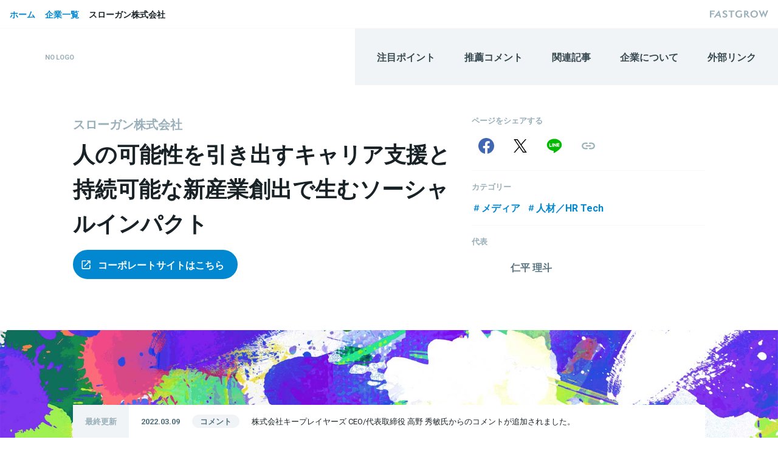

--- FILE ---
content_type: text/html; charset=utf-8
request_url: https://www.fastgrow.jp/companies/slogan?mixed_articles=6
body_size: 41969
content:
<!DOCTYPE html>
<html lang="ja">
  <head>
    <title>スローガン株式会社｜人の可能性を引き出すキャリア支援と持続可能な新産業創出で生むソーシャルインパクト | FastGrow</title>
<meta name="Description" content="スローガン株式会社の会社概要や採用情報・関連記事などを掲載。">
<meta name="google-site-verification" content="b2sPRyY59gZFNKsFgxC6zfeajb9f8HBEvsgpgjCW_dU">
<meta name="viewport" content="width=device-width, initial-scale=1, minimum-scale=1, maximum-scale=1">
<meta http-equiv="content-language" content="ja">
<meta charset="UTF-8">
<script type="text/javascript">window.NREUM||(NREUM={});NREUM.info={"beacon":"bam.nr-data.net","errorBeacon":"bam.nr-data.net","licenseKey":"NRJS-b7b2dc0afedcb98a6ab","applicationID":"1825740719","transactionName":"c1xeQRYLVQpWRUtQDF1DUVsNAUpJQF8LRA==","queueTime":0,"applicationTime":563,"agent":""}</script>
<script type="text/javascript">(window.NREUM||(NREUM={})).init={privacy:{cookies_enabled:true},ajax:{deny_list:["bam.nr-data.net"]},feature_flags:["soft_nav"],distributed_tracing:{enabled:true}};(window.NREUM||(NREUM={})).loader_config={agentID:"1834906158",accountID:"3424571",trustKey:"3424571",xpid:"VwIFVVNUCRABXFNXAAUHUVUI",licenseKey:"NRJS-b7b2dc0afedcb98a6ab",applicationID:"1825740719",browserID:"1834906158"};;/*! For license information please see nr-loader-spa-1.308.0.min.js.LICENSE.txt */
(()=>{var e,t,r={384:(e,t,r)=>{"use strict";r.d(t,{NT:()=>a,US:()=>u,Zm:()=>o,bQ:()=>d,dV:()=>c,pV:()=>l});var n=r(6154),i=r(1863),s=r(1910);const a={beacon:"bam.nr-data.net",errorBeacon:"bam.nr-data.net"};function o(){return n.gm.NREUM||(n.gm.NREUM={}),void 0===n.gm.newrelic&&(n.gm.newrelic=n.gm.NREUM),n.gm.NREUM}function c(){let e=o();return e.o||(e.o={ST:n.gm.setTimeout,SI:n.gm.setImmediate||n.gm.setInterval,CT:n.gm.clearTimeout,XHR:n.gm.XMLHttpRequest,REQ:n.gm.Request,EV:n.gm.Event,PR:n.gm.Promise,MO:n.gm.MutationObserver,FETCH:n.gm.fetch,WS:n.gm.WebSocket},(0,s.i)(...Object.values(e.o))),e}function d(e,t){let r=o();r.initializedAgents??={},t.initializedAt={ms:(0,i.t)(),date:new Date},r.initializedAgents[e]=t}function u(e,t){o()[e]=t}function l(){return function(){let e=o();const t=e.info||{};e.info={beacon:a.beacon,errorBeacon:a.errorBeacon,...t}}(),function(){let e=o();const t=e.init||{};e.init={...t}}(),c(),function(){let e=o();const t=e.loader_config||{};e.loader_config={...t}}(),o()}},782:(e,t,r)=>{"use strict";r.d(t,{T:()=>n});const n=r(860).K7.pageViewTiming},860:(e,t,r)=>{"use strict";r.d(t,{$J:()=>u,K7:()=>c,P3:()=>d,XX:()=>i,Yy:()=>o,df:()=>s,qY:()=>n,v4:()=>a});const n="events",i="jserrors",s="browser/blobs",a="rum",o="browser/logs",c={ajax:"ajax",genericEvents:"generic_events",jserrors:i,logging:"logging",metrics:"metrics",pageAction:"page_action",pageViewEvent:"page_view_event",pageViewTiming:"page_view_timing",sessionReplay:"session_replay",sessionTrace:"session_trace",softNav:"soft_navigations",spa:"spa"},d={[c.pageViewEvent]:1,[c.pageViewTiming]:2,[c.metrics]:3,[c.jserrors]:4,[c.spa]:5,[c.ajax]:6,[c.sessionTrace]:7,[c.softNav]:8,[c.sessionReplay]:9,[c.logging]:10,[c.genericEvents]:11},u={[c.pageViewEvent]:a,[c.pageViewTiming]:n,[c.ajax]:n,[c.spa]:n,[c.softNav]:n,[c.metrics]:i,[c.jserrors]:i,[c.sessionTrace]:s,[c.sessionReplay]:s,[c.logging]:o,[c.genericEvents]:"ins"}},944:(e,t,r)=>{"use strict";r.d(t,{R:()=>i});var n=r(3241);function i(e,t){"function"==typeof console.debug&&(console.debug("New Relic Warning: https://github.com/newrelic/newrelic-browser-agent/blob/main/docs/warning-codes.md#".concat(e),t),(0,n.W)({agentIdentifier:null,drained:null,type:"data",name:"warn",feature:"warn",data:{code:e,secondary:t}}))}},993:(e,t,r)=>{"use strict";r.d(t,{A$:()=>s,ET:()=>a,TZ:()=>o,p_:()=>i});var n=r(860);const i={ERROR:"ERROR",WARN:"WARN",INFO:"INFO",DEBUG:"DEBUG",TRACE:"TRACE"},s={OFF:0,ERROR:1,WARN:2,INFO:3,DEBUG:4,TRACE:5},a="log",o=n.K7.logging},1541:(e,t,r)=>{"use strict";r.d(t,{U:()=>i,f:()=>n});const n={MFE:"MFE",BA:"BA"};function i(e,t){if(2!==t?.harvestEndpointVersion)return{};const r=t.agentRef.runtime.appMetadata.agents[0].entityGuid;return e?{"source.id":e.id,"source.name":e.name,"source.type":e.type,"parent.id":e.parent?.id||r,"parent.type":e.parent?.type||n.BA}:{"entity.guid":r,appId:t.agentRef.info.applicationID}}},1687:(e,t,r)=>{"use strict";r.d(t,{Ak:()=>d,Ze:()=>h,x3:()=>u});var n=r(3241),i=r(7836),s=r(3606),a=r(860),o=r(2646);const c={};function d(e,t){const r={staged:!1,priority:a.P3[t]||0};l(e),c[e].get(t)||c[e].set(t,r)}function u(e,t){e&&c[e]&&(c[e].get(t)&&c[e].delete(t),p(e,t,!1),c[e].size&&f(e))}function l(e){if(!e)throw new Error("agentIdentifier required");c[e]||(c[e]=new Map)}function h(e="",t="feature",r=!1){if(l(e),!e||!c[e].get(t)||r)return p(e,t);c[e].get(t).staged=!0,f(e)}function f(e){const t=Array.from(c[e]);t.every(([e,t])=>t.staged)&&(t.sort((e,t)=>e[1].priority-t[1].priority),t.forEach(([t])=>{c[e].delete(t),p(e,t)}))}function p(e,t,r=!0){const a=e?i.ee.get(e):i.ee,c=s.i.handlers;if(!a.aborted&&a.backlog&&c){if((0,n.W)({agentIdentifier:e,type:"lifecycle",name:"drain",feature:t}),r){const e=a.backlog[t],r=c[t];if(r){for(let t=0;e&&t<e.length;++t)g(e[t],r);Object.entries(r).forEach(([e,t])=>{Object.values(t||{}).forEach(t=>{t[0]?.on&&t[0]?.context()instanceof o.y&&t[0].on(e,t[1])})})}}a.isolatedBacklog||delete c[t],a.backlog[t]=null,a.emit("drain-"+t,[])}}function g(e,t){var r=e[1];Object.values(t[r]||{}).forEach(t=>{var r=e[0];if(t[0]===r){var n=t[1],i=e[3],s=e[2];n.apply(i,s)}})}},1738:(e,t,r)=>{"use strict";r.d(t,{U:()=>f,Y:()=>h});var n=r(3241),i=r(9908),s=r(1863),a=r(944),o=r(5701),c=r(3969),d=r(8362),u=r(860),l=r(4261);function h(e,t,r,s){const h=s||r;!h||h[e]&&h[e]!==d.d.prototype[e]||(h[e]=function(){(0,i.p)(c.xV,["API/"+e+"/called"],void 0,u.K7.metrics,r.ee),(0,n.W)({agentIdentifier:r.agentIdentifier,drained:!!o.B?.[r.agentIdentifier],type:"data",name:"api",feature:l.Pl+e,data:{}});try{return t.apply(this,arguments)}catch(e){(0,a.R)(23,e)}})}function f(e,t,r,n,a){const o=e.info;null===r?delete o.jsAttributes[t]:o.jsAttributes[t]=r,(a||null===r)&&(0,i.p)(l.Pl+n,[(0,s.t)(),t,r],void 0,"session",e.ee)}},1741:(e,t,r)=>{"use strict";r.d(t,{W:()=>s});var n=r(944),i=r(4261);class s{#e(e,...t){if(this[e]!==s.prototype[e])return this[e](...t);(0,n.R)(35,e)}addPageAction(e,t){return this.#e(i.hG,e,t)}register(e){return this.#e(i.eY,e)}recordCustomEvent(e,t){return this.#e(i.fF,e,t)}setPageViewName(e,t){return this.#e(i.Fw,e,t)}setCustomAttribute(e,t,r){return this.#e(i.cD,e,t,r)}noticeError(e,t){return this.#e(i.o5,e,t)}setUserId(e,t=!1){return this.#e(i.Dl,e,t)}setApplicationVersion(e){return this.#e(i.nb,e)}setErrorHandler(e){return this.#e(i.bt,e)}addRelease(e,t){return this.#e(i.k6,e,t)}log(e,t){return this.#e(i.$9,e,t)}start(){return this.#e(i.d3)}finished(e){return this.#e(i.BL,e)}recordReplay(){return this.#e(i.CH)}pauseReplay(){return this.#e(i.Tb)}addToTrace(e){return this.#e(i.U2,e)}setCurrentRouteName(e){return this.#e(i.PA,e)}interaction(e){return this.#e(i.dT,e)}wrapLogger(e,t,r){return this.#e(i.Wb,e,t,r)}measure(e,t){return this.#e(i.V1,e,t)}consent(e){return this.#e(i.Pv,e)}}},1863:(e,t,r)=>{"use strict";function n(){return Math.floor(performance.now())}r.d(t,{t:()=>n})},1910:(e,t,r)=>{"use strict";r.d(t,{i:()=>s});var n=r(944);const i=new Map;function s(...e){return e.every(e=>{if(i.has(e))return i.get(e);const t="function"==typeof e?e.toString():"",r=t.includes("[native code]"),s=t.includes("nrWrapper");return r||s||(0,n.R)(64,e?.name||t),i.set(e,r),r})}},2555:(e,t,r)=>{"use strict";r.d(t,{D:()=>o,f:()=>a});var n=r(384),i=r(8122);const s={beacon:n.NT.beacon,errorBeacon:n.NT.errorBeacon,licenseKey:void 0,applicationID:void 0,sa:void 0,queueTime:void 0,applicationTime:void 0,ttGuid:void 0,user:void 0,account:void 0,product:void 0,extra:void 0,jsAttributes:{},userAttributes:void 0,atts:void 0,transactionName:void 0,tNamePlain:void 0};function a(e){try{return!!e.licenseKey&&!!e.errorBeacon&&!!e.applicationID}catch(e){return!1}}const o=e=>(0,i.a)(e,s)},2614:(e,t,r)=>{"use strict";r.d(t,{BB:()=>a,H3:()=>n,g:()=>d,iL:()=>c,tS:()=>o,uh:()=>i,wk:()=>s});const n="NRBA",i="SESSION",s=144e5,a=18e5,o={STARTED:"session-started",PAUSE:"session-pause",RESET:"session-reset",RESUME:"session-resume",UPDATE:"session-update"},c={SAME_TAB:"same-tab",CROSS_TAB:"cross-tab"},d={OFF:0,FULL:1,ERROR:2}},2646:(e,t,r)=>{"use strict";r.d(t,{y:()=>n});class n{constructor(e){this.contextId=e}}},2843:(e,t,r)=>{"use strict";r.d(t,{G:()=>s,u:()=>i});var n=r(3878);function i(e,t=!1,r,i){(0,n.DD)("visibilitychange",function(){if(t)return void("hidden"===document.visibilityState&&e());e(document.visibilityState)},r,i)}function s(e,t,r){(0,n.sp)("pagehide",e,t,r)}},3241:(e,t,r)=>{"use strict";r.d(t,{W:()=>s});var n=r(6154);const i="newrelic";function s(e={}){try{n.gm.dispatchEvent(new CustomEvent(i,{detail:e}))}catch(e){}}},3304:(e,t,r)=>{"use strict";r.d(t,{A:()=>s});var n=r(7836);const i=()=>{const e=new WeakSet;return(t,r)=>{if("object"==typeof r&&null!==r){if(e.has(r))return;e.add(r)}return r}};function s(e){try{return JSON.stringify(e,i())??""}catch(e){try{n.ee.emit("internal-error",[e])}catch(e){}return""}}},3333:(e,t,r)=>{"use strict";r.d(t,{$v:()=>u,TZ:()=>n,Xh:()=>c,Zp:()=>i,kd:()=>d,mq:()=>o,nf:()=>a,qN:()=>s});const n=r(860).K7.genericEvents,i=["auxclick","click","copy","keydown","paste","scrollend"],s=["focus","blur"],a=4,o=1e3,c=2e3,d=["PageAction","UserAction","BrowserPerformance"],u={RESOURCES:"experimental.resources",REGISTER:"register"}},3434:(e,t,r)=>{"use strict";r.d(t,{Jt:()=>s,YM:()=>d});var n=r(7836),i=r(5607);const s="nr@original:".concat(i.W),a=50;var o=Object.prototype.hasOwnProperty,c=!1;function d(e,t){return e||(e=n.ee),r.inPlace=function(e,t,n,i,s){n||(n="");const a="-"===n.charAt(0);for(let o=0;o<t.length;o++){const c=t[o],d=e[c];l(d)||(e[c]=r(d,a?c+n:n,i,c,s))}},r.flag=s,r;function r(t,r,n,c,d){return l(t)?t:(r||(r=""),nrWrapper[s]=t,function(e,t,r){if(Object.defineProperty&&Object.keys)try{return Object.keys(e).forEach(function(r){Object.defineProperty(t,r,{get:function(){return e[r]},set:function(t){return e[r]=t,t}})}),t}catch(e){u([e],r)}for(var n in e)o.call(e,n)&&(t[n]=e[n])}(t,nrWrapper,e),nrWrapper);function nrWrapper(){var s,o,l,h;let f;try{o=this,s=[...arguments],l="function"==typeof n?n(s,o):n||{}}catch(t){u([t,"",[s,o,c],l],e)}i(r+"start",[s,o,c],l,d);const p=performance.now();let g;try{return h=t.apply(o,s),g=performance.now(),h}catch(e){throw g=performance.now(),i(r+"err",[s,o,e],l,d),f=e,f}finally{const e=g-p,t={start:p,end:g,duration:e,isLongTask:e>=a,methodName:c,thrownError:f};t.isLongTask&&i("long-task",[t,o],l,d),i(r+"end",[s,o,h],l,d)}}}function i(r,n,i,s){if(!c||t){var a=c;c=!0;try{e.emit(r,n,i,t,s)}catch(t){u([t,r,n,i],e)}c=a}}}function u(e,t){t||(t=n.ee);try{t.emit("internal-error",e)}catch(e){}}function l(e){return!(e&&"function"==typeof e&&e.apply&&!e[s])}},3606:(e,t,r)=>{"use strict";r.d(t,{i:()=>s});var n=r(9908);s.on=a;var i=s.handlers={};function s(e,t,r,s){a(s||n.d,i,e,t,r)}function a(e,t,r,i,s){s||(s="feature"),e||(e=n.d);var a=t[s]=t[s]||{};(a[r]=a[r]||[]).push([e,i])}},3738:(e,t,r)=>{"use strict";r.d(t,{He:()=>i,Kp:()=>o,Lc:()=>d,Rz:()=>u,TZ:()=>n,bD:()=>s,d3:()=>a,jx:()=>l,sl:()=>h,uP:()=>c});const n=r(860).K7.sessionTrace,i="bstResource",s="resource",a="-start",o="-end",c="fn"+a,d="fn"+o,u="pushState",l=1e3,h=3e4},3785:(e,t,r)=>{"use strict";r.d(t,{R:()=>c,b:()=>d});var n=r(9908),i=r(1863),s=r(860),a=r(3969),o=r(993);function c(e,t,r={},c=o.p_.INFO,d=!0,u,l=(0,i.t)()){(0,n.p)(a.xV,["API/logging/".concat(c.toLowerCase(),"/called")],void 0,s.K7.metrics,e),(0,n.p)(o.ET,[l,t,r,c,d,u],void 0,s.K7.logging,e)}function d(e){return"string"==typeof e&&Object.values(o.p_).some(t=>t===e.toUpperCase().trim())}},3878:(e,t,r)=>{"use strict";function n(e,t){return{capture:e,passive:!1,signal:t}}function i(e,t,r=!1,i){window.addEventListener(e,t,n(r,i))}function s(e,t,r=!1,i){document.addEventListener(e,t,n(r,i))}r.d(t,{DD:()=>s,jT:()=>n,sp:()=>i})},3962:(e,t,r)=>{"use strict";r.d(t,{AM:()=>a,O2:()=>l,OV:()=>s,Qu:()=>h,TZ:()=>c,ih:()=>f,pP:()=>o,t1:()=>u,tC:()=>i,wD:()=>d});var n=r(860);const i=["click","keydown","submit"],s="popstate",a="api",o="initialPageLoad",c=n.K7.softNav,d=5e3,u=500,l={INITIAL_PAGE_LOAD:"",ROUTE_CHANGE:1,UNSPECIFIED:2},h={INTERACTION:1,AJAX:2,CUSTOM_END:3,CUSTOM_TRACER:4},f={IP:"in progress",PF:"pending finish",FIN:"finished",CAN:"cancelled"}},3969:(e,t,r)=>{"use strict";r.d(t,{TZ:()=>n,XG:()=>o,rs:()=>i,xV:()=>a,z_:()=>s});const n=r(860).K7.metrics,i="sm",s="cm",a="storeSupportabilityMetrics",o="storeEventMetrics"},4234:(e,t,r)=>{"use strict";r.d(t,{W:()=>s});var n=r(7836),i=r(1687);class s{constructor(e,t){this.agentIdentifier=e,this.ee=n.ee.get(e),this.featureName=t,this.blocked=!1}deregisterDrain(){(0,i.x3)(this.agentIdentifier,this.featureName)}}},4261:(e,t,r)=>{"use strict";r.d(t,{$9:()=>u,BL:()=>c,CH:()=>p,Dl:()=>R,Fw:()=>w,PA:()=>v,Pl:()=>n,Pv:()=>A,Tb:()=>h,U2:()=>a,V1:()=>E,Wb:()=>T,bt:()=>y,cD:()=>b,d3:()=>x,dT:()=>d,eY:()=>g,fF:()=>f,hG:()=>s,hw:()=>i,k6:()=>o,nb:()=>m,o5:()=>l});const n="api-",i=n+"ixn-",s="addPageAction",a="addToTrace",o="addRelease",c="finished",d="interaction",u="log",l="noticeError",h="pauseReplay",f="recordCustomEvent",p="recordReplay",g="register",m="setApplicationVersion",v="setCurrentRouteName",b="setCustomAttribute",y="setErrorHandler",w="setPageViewName",R="setUserId",x="start",T="wrapLogger",E="measure",A="consent"},5205:(e,t,r)=>{"use strict";r.d(t,{j:()=>S});var n=r(384),i=r(1741);var s=r(2555),a=r(3333);const o=e=>{if(!e||"string"!=typeof e)return!1;try{document.createDocumentFragment().querySelector(e)}catch{return!1}return!0};var c=r(2614),d=r(944),u=r(8122);const l="[data-nr-mask]",h=e=>(0,u.a)(e,(()=>{const e={feature_flags:[],experimental:{allow_registered_children:!1,resources:!1},mask_selector:"*",block_selector:"[data-nr-block]",mask_input_options:{color:!1,date:!1,"datetime-local":!1,email:!1,month:!1,number:!1,range:!1,search:!1,tel:!1,text:!1,time:!1,url:!1,week:!1,textarea:!1,select:!1,password:!0}};return{ajax:{deny_list:void 0,block_internal:!0,enabled:!0,autoStart:!0},api:{get allow_registered_children(){return e.feature_flags.includes(a.$v.REGISTER)||e.experimental.allow_registered_children},set allow_registered_children(t){e.experimental.allow_registered_children=t},duplicate_registered_data:!1},browser_consent_mode:{enabled:!1},distributed_tracing:{enabled:void 0,exclude_newrelic_header:void 0,cors_use_newrelic_header:void 0,cors_use_tracecontext_headers:void 0,allowed_origins:void 0},get feature_flags(){return e.feature_flags},set feature_flags(t){e.feature_flags=t},generic_events:{enabled:!0,autoStart:!0},harvest:{interval:30},jserrors:{enabled:!0,autoStart:!0},logging:{enabled:!0,autoStart:!0},metrics:{enabled:!0,autoStart:!0},obfuscate:void 0,page_action:{enabled:!0},page_view_event:{enabled:!0,autoStart:!0},page_view_timing:{enabled:!0,autoStart:!0},performance:{capture_marks:!1,capture_measures:!1,capture_detail:!0,resources:{get enabled(){return e.feature_flags.includes(a.$v.RESOURCES)||e.experimental.resources},set enabled(t){e.experimental.resources=t},asset_types:[],first_party_domains:[],ignore_newrelic:!0}},privacy:{cookies_enabled:!0},proxy:{assets:void 0,beacon:void 0},session:{expiresMs:c.wk,inactiveMs:c.BB},session_replay:{autoStart:!0,enabled:!1,preload:!1,sampling_rate:10,error_sampling_rate:100,collect_fonts:!1,inline_images:!1,fix_stylesheets:!0,mask_all_inputs:!0,get mask_text_selector(){return e.mask_selector},set mask_text_selector(t){o(t)?e.mask_selector="".concat(t,",").concat(l):""===t||null===t?e.mask_selector=l:(0,d.R)(5,t)},get block_class(){return"nr-block"},get ignore_class(){return"nr-ignore"},get mask_text_class(){return"nr-mask"},get block_selector(){return e.block_selector},set block_selector(t){o(t)?e.block_selector+=",".concat(t):""!==t&&(0,d.R)(6,t)},get mask_input_options(){return e.mask_input_options},set mask_input_options(t){t&&"object"==typeof t?e.mask_input_options={...t,password:!0}:(0,d.R)(7,t)}},session_trace:{enabled:!0,autoStart:!0},soft_navigations:{enabled:!0,autoStart:!0},spa:{enabled:!0,autoStart:!0},ssl:void 0,user_actions:{enabled:!0,elementAttributes:["id","className","tagName","type"]}}})());var f=r(6154),p=r(9324);let g=0;const m={buildEnv:p.F3,distMethod:p.Xs,version:p.xv,originTime:f.WN},v={consented:!1},b={appMetadata:{},get consented(){return this.session?.state?.consent||v.consented},set consented(e){v.consented=e},customTransaction:void 0,denyList:void 0,disabled:!1,harvester:void 0,isolatedBacklog:!1,isRecording:!1,loaderType:void 0,maxBytes:3e4,obfuscator:void 0,onerror:void 0,ptid:void 0,releaseIds:{},session:void 0,timeKeeper:void 0,registeredEntities:[],jsAttributesMetadata:{bytes:0},get harvestCount(){return++g}},y=e=>{const t=(0,u.a)(e,b),r=Object.keys(m).reduce((e,t)=>(e[t]={value:m[t],writable:!1,configurable:!0,enumerable:!0},e),{});return Object.defineProperties(t,r)};var w=r(5701);const R=e=>{const t=e.startsWith("http");e+="/",r.p=t?e:"https://"+e};var x=r(7836),T=r(3241);const E={accountID:void 0,trustKey:void 0,agentID:void 0,licenseKey:void 0,applicationID:void 0,xpid:void 0},A=e=>(0,u.a)(e,E),_=new Set;function S(e,t={},r,a){let{init:o,info:c,loader_config:d,runtime:u={},exposed:l=!0}=t;if(!c){const e=(0,n.pV)();o=e.init,c=e.info,d=e.loader_config}e.init=h(o||{}),e.loader_config=A(d||{}),c.jsAttributes??={},f.bv&&(c.jsAttributes.isWorker=!0),e.info=(0,s.D)(c);const p=e.init,g=[c.beacon,c.errorBeacon];_.has(e.agentIdentifier)||(p.proxy.assets&&(R(p.proxy.assets),g.push(p.proxy.assets)),p.proxy.beacon&&g.push(p.proxy.beacon),e.beacons=[...g],function(e){const t=(0,n.pV)();Object.getOwnPropertyNames(i.W.prototype).forEach(r=>{const n=i.W.prototype[r];if("function"!=typeof n||"constructor"===n)return;let s=t[r];e[r]&&!1!==e.exposed&&"micro-agent"!==e.runtime?.loaderType&&(t[r]=(...t)=>{const n=e[r](...t);return s?s(...t):n})})}(e),(0,n.US)("activatedFeatures",w.B)),u.denyList=[...p.ajax.deny_list||[],...p.ajax.block_internal?g:[]],u.ptid=e.agentIdentifier,u.loaderType=r,e.runtime=y(u),_.has(e.agentIdentifier)||(e.ee=x.ee.get(e.agentIdentifier),e.exposed=l,(0,T.W)({agentIdentifier:e.agentIdentifier,drained:!!w.B?.[e.agentIdentifier],type:"lifecycle",name:"initialize",feature:void 0,data:e.config})),_.add(e.agentIdentifier)}},5270:(e,t,r)=>{"use strict";r.d(t,{Aw:()=>a,SR:()=>s,rF:()=>o});var n=r(384),i=r(7767);function s(e){return!!(0,n.dV)().o.MO&&(0,i.V)(e)&&!0===e?.session_trace.enabled}function a(e){return!0===e?.session_replay.preload&&s(e)}function o(e,t){try{if("string"==typeof t?.type){if("password"===t.type.toLowerCase())return"*".repeat(e?.length||0);if(void 0!==t?.dataset?.nrUnmask||t?.classList?.contains("nr-unmask"))return e}}catch(e){}return"string"==typeof e?e.replace(/[\S]/g,"*"):"*".repeat(e?.length||0)}},5289:(e,t,r)=>{"use strict";r.d(t,{GG:()=>a,Qr:()=>c,sB:()=>o});var n=r(3878),i=r(6389);function s(){return"undefined"==typeof document||"complete"===document.readyState}function a(e,t){if(s())return e();const r=(0,i.J)(e),a=setInterval(()=>{s()&&(clearInterval(a),r())},500);(0,n.sp)("load",r,t)}function o(e){if(s())return e();(0,n.DD)("DOMContentLoaded",e)}function c(e){if(s())return e();(0,n.sp)("popstate",e)}},5607:(e,t,r)=>{"use strict";r.d(t,{W:()=>n});const n=(0,r(9566).bz)()},5701:(e,t,r)=>{"use strict";r.d(t,{B:()=>s,t:()=>a});var n=r(3241);const i=new Set,s={};function a(e,t){const r=t.agentIdentifier;s[r]??={},e&&"object"==typeof e&&(i.has(r)||(t.ee.emit("rumresp",[e]),s[r]=e,i.add(r),(0,n.W)({agentIdentifier:r,loaded:!0,drained:!0,type:"lifecycle",name:"load",feature:void 0,data:e})))}},6154:(e,t,r)=>{"use strict";r.d(t,{OF:()=>d,RI:()=>i,WN:()=>h,bv:()=>s,eN:()=>f,gm:()=>a,lR:()=>l,m:()=>c,mw:()=>o,sb:()=>u});var n=r(1863);const i="undefined"!=typeof window&&!!window.document,s="undefined"!=typeof WorkerGlobalScope&&("undefined"!=typeof self&&self instanceof WorkerGlobalScope&&self.navigator instanceof WorkerNavigator||"undefined"!=typeof globalThis&&globalThis instanceof WorkerGlobalScope&&globalThis.navigator instanceof WorkerNavigator),a=i?window:"undefined"!=typeof WorkerGlobalScope&&("undefined"!=typeof self&&self instanceof WorkerGlobalScope&&self||"undefined"!=typeof globalThis&&globalThis instanceof WorkerGlobalScope&&globalThis),o=Boolean("hidden"===a?.document?.visibilityState),c=""+a?.location,d=/iPad|iPhone|iPod/.test(a.navigator?.userAgent),u=d&&"undefined"==typeof SharedWorker,l=(()=>{const e=a.navigator?.userAgent?.match(/Firefox[/\s](\d+\.\d+)/);return Array.isArray(e)&&e.length>=2?+e[1]:0})(),h=Date.now()-(0,n.t)(),f=()=>"undefined"!=typeof PerformanceNavigationTiming&&a?.performance?.getEntriesByType("navigation")?.[0]?.responseStart},6344:(e,t,r)=>{"use strict";r.d(t,{BB:()=>u,Qb:()=>l,TZ:()=>i,Ug:()=>a,Vh:()=>s,_s:()=>o,bc:()=>d,yP:()=>c});var n=r(2614);const i=r(860).K7.sessionReplay,s="errorDuringReplay",a=.12,o={DomContentLoaded:0,Load:1,FullSnapshot:2,IncrementalSnapshot:3,Meta:4,Custom:5},c={[n.g.ERROR]:15e3,[n.g.FULL]:3e5,[n.g.OFF]:0},d={RESET:{message:"Session was reset",sm:"Reset"},IMPORT:{message:"Recorder failed to import",sm:"Import"},TOO_MANY:{message:"429: Too Many Requests",sm:"Too-Many"},TOO_BIG:{message:"Payload was too large",sm:"Too-Big"},CROSS_TAB:{message:"Session Entity was set to OFF on another tab",sm:"Cross-Tab"},ENTITLEMENTS:{message:"Session Replay is not allowed and will not be started",sm:"Entitlement"}},u=5e3,l={API:"api",RESUME:"resume",SWITCH_TO_FULL:"switchToFull",INITIALIZE:"initialize",PRELOAD:"preload"}},6389:(e,t,r)=>{"use strict";function n(e,t=500,r={}){const n=r?.leading||!1;let i;return(...r)=>{n&&void 0===i&&(e.apply(this,r),i=setTimeout(()=>{i=clearTimeout(i)},t)),n||(clearTimeout(i),i=setTimeout(()=>{e.apply(this,r)},t))}}function i(e){let t=!1;return(...r)=>{t||(t=!0,e.apply(this,r))}}r.d(t,{J:()=>i,s:()=>n})},6630:(e,t,r)=>{"use strict";r.d(t,{T:()=>n});const n=r(860).K7.pageViewEvent},6774:(e,t,r)=>{"use strict";r.d(t,{T:()=>n});const n=r(860).K7.jserrors},7295:(e,t,r)=>{"use strict";r.d(t,{Xv:()=>a,gX:()=>i,iW:()=>s});var n=[];function i(e){if(!e||s(e))return!1;if(0===n.length)return!0;if("*"===n[0].hostname)return!1;for(var t=0;t<n.length;t++){var r=n[t];if(r.hostname.test(e.hostname)&&r.pathname.test(e.pathname))return!1}return!0}function s(e){return void 0===e.hostname}function a(e){if(n=[],e&&e.length)for(var t=0;t<e.length;t++){let r=e[t];if(!r)continue;if("*"===r)return void(n=[{hostname:"*"}]);0===r.indexOf("http://")?r=r.substring(7):0===r.indexOf("https://")&&(r=r.substring(8));const i=r.indexOf("/");let s,a;i>0?(s=r.substring(0,i),a=r.substring(i)):(s=r,a="*");let[c]=s.split(":");n.push({hostname:o(c),pathname:o(a,!0)})}}function o(e,t=!1){const r=e.replace(/[.+?^${}()|[\]\\]/g,e=>"\\"+e).replace(/\*/g,".*?");return new RegExp((t?"^":"")+r+"$")}},7485:(e,t,r)=>{"use strict";r.d(t,{D:()=>i});var n=r(6154);function i(e){if(0===(e||"").indexOf("data:"))return{protocol:"data"};try{const t=new URL(e,location.href),r={port:t.port,hostname:t.hostname,pathname:t.pathname,search:t.search,protocol:t.protocol.slice(0,t.protocol.indexOf(":")),sameOrigin:t.protocol===n.gm?.location?.protocol&&t.host===n.gm?.location?.host};return r.port&&""!==r.port||("http:"===t.protocol&&(r.port="80"),"https:"===t.protocol&&(r.port="443")),r.pathname&&""!==r.pathname?r.pathname.startsWith("/")||(r.pathname="/".concat(r.pathname)):r.pathname="/",r}catch(e){return{}}}},7699:(e,t,r)=>{"use strict";r.d(t,{It:()=>s,KC:()=>o,No:()=>i,qh:()=>a});var n=r(860);const i=16e3,s=1e6,a="SESSION_ERROR",o={[n.K7.logging]:!0,[n.K7.genericEvents]:!1,[n.K7.jserrors]:!1,[n.K7.ajax]:!1}},7767:(e,t,r)=>{"use strict";r.d(t,{V:()=>i});var n=r(6154);const i=e=>n.RI&&!0===e?.privacy.cookies_enabled},7836:(e,t,r)=>{"use strict";r.d(t,{P:()=>o,ee:()=>c});var n=r(384),i=r(8990),s=r(2646),a=r(5607);const o="nr@context:".concat(a.W),c=function e(t,r){var n={},a={},u={},l=!1;try{l=16===r.length&&d.initializedAgents?.[r]?.runtime.isolatedBacklog}catch(e){}var h={on:p,addEventListener:p,removeEventListener:function(e,t){var r=n[e];if(!r)return;for(var i=0;i<r.length;i++)r[i]===t&&r.splice(i,1)},emit:function(e,r,n,i,s){!1!==s&&(s=!0);if(c.aborted&&!i)return;t&&s&&t.emit(e,r,n);var o=f(n);g(e).forEach(e=>{e.apply(o,r)});var d=v()[a[e]];d&&d.push([h,e,r,o]);return o},get:m,listeners:g,context:f,buffer:function(e,t){const r=v();if(t=t||"feature",h.aborted)return;Object.entries(e||{}).forEach(([e,n])=>{a[n]=t,t in r||(r[t]=[])})},abort:function(){h._aborted=!0,Object.keys(h.backlog).forEach(e=>{delete h.backlog[e]})},isBuffering:function(e){return!!v()[a[e]]},debugId:r,backlog:l?{}:t&&"object"==typeof t.backlog?t.backlog:{},isolatedBacklog:l};return Object.defineProperty(h,"aborted",{get:()=>{let e=h._aborted||!1;return e||(t&&(e=t.aborted),e)}}),h;function f(e){return e&&e instanceof s.y?e:e?(0,i.I)(e,o,()=>new s.y(o)):new s.y(o)}function p(e,t){n[e]=g(e).concat(t)}function g(e){return n[e]||[]}function m(t){return u[t]=u[t]||e(h,t)}function v(){return h.backlog}}(void 0,"globalEE"),d=(0,n.Zm)();d.ee||(d.ee=c)},8122:(e,t,r)=>{"use strict";r.d(t,{a:()=>i});var n=r(944);function i(e,t){try{if(!e||"object"!=typeof e)return(0,n.R)(3);if(!t||"object"!=typeof t)return(0,n.R)(4);const r=Object.create(Object.getPrototypeOf(t),Object.getOwnPropertyDescriptors(t)),s=0===Object.keys(r).length?e:r;for(let a in s)if(void 0!==e[a])try{if(null===e[a]){r[a]=null;continue}Array.isArray(e[a])&&Array.isArray(t[a])?r[a]=Array.from(new Set([...e[a],...t[a]])):"object"==typeof e[a]&&"object"==typeof t[a]?r[a]=i(e[a],t[a]):r[a]=e[a]}catch(e){r[a]||(0,n.R)(1,e)}return r}catch(e){(0,n.R)(2,e)}}},8139:(e,t,r)=>{"use strict";r.d(t,{u:()=>h});var n=r(7836),i=r(3434),s=r(8990),a=r(6154);const o={},c=a.gm.XMLHttpRequest,d="addEventListener",u="removeEventListener",l="nr@wrapped:".concat(n.P);function h(e){var t=function(e){return(e||n.ee).get("events")}(e);if(o[t.debugId]++)return t;o[t.debugId]=1;var r=(0,i.YM)(t,!0);function h(e){r.inPlace(e,[d,u],"-",p)}function p(e,t){return e[1]}return"getPrototypeOf"in Object&&(a.RI&&f(document,h),c&&f(c.prototype,h),f(a.gm,h)),t.on(d+"-start",function(e,t){var n=e[1];if(null!==n&&("function"==typeof n||"object"==typeof n)&&"newrelic"!==e[0]){var i=(0,s.I)(n,l,function(){var e={object:function(){if("function"!=typeof n.handleEvent)return;return n.handleEvent.apply(n,arguments)},function:n}[typeof n];return e?r(e,"fn-",null,e.name||"anonymous"):n});this.wrapped=e[1]=i}}),t.on(u+"-start",function(e){e[1]=this.wrapped||e[1]}),t}function f(e,t,...r){let n=e;for(;"object"==typeof n&&!Object.prototype.hasOwnProperty.call(n,d);)n=Object.getPrototypeOf(n);n&&t(n,...r)}},8362:(e,t,r)=>{"use strict";r.d(t,{d:()=>s});var n=r(9566),i=r(1741);class s extends i.W{agentIdentifier=(0,n.LA)(16)}},8374:(e,t,r)=>{r.nc=(()=>{try{return document?.currentScript?.nonce}catch(e){}return""})()},8990:(e,t,r)=>{"use strict";r.d(t,{I:()=>i});var n=Object.prototype.hasOwnProperty;function i(e,t,r){if(n.call(e,t))return e[t];var i=r();if(Object.defineProperty&&Object.keys)try{return Object.defineProperty(e,t,{value:i,writable:!0,enumerable:!1}),i}catch(e){}return e[t]=i,i}},9119:(e,t,r)=>{"use strict";r.d(t,{L:()=>s});var n=/([^?#]*)[^#]*(#[^?]*|$).*/,i=/([^?#]*)().*/;function s(e,t){return e?e.replace(t?n:i,"$1$2"):e}},9300:(e,t,r)=>{"use strict";r.d(t,{T:()=>n});const n=r(860).K7.ajax},9324:(e,t,r)=>{"use strict";r.d(t,{AJ:()=>a,F3:()=>i,Xs:()=>s,Yq:()=>o,xv:()=>n});const n="1.308.0",i="PROD",s="CDN",a="@newrelic/rrweb",o="1.0.1"},9566:(e,t,r)=>{"use strict";r.d(t,{LA:()=>o,ZF:()=>c,bz:()=>a,el:()=>d});var n=r(6154);const i="xxxxxxxx-xxxx-4xxx-yxxx-xxxxxxxxxxxx";function s(e,t){return e?15&e[t]:16*Math.random()|0}function a(){const e=n.gm?.crypto||n.gm?.msCrypto;let t,r=0;return e&&e.getRandomValues&&(t=e.getRandomValues(new Uint8Array(30))),i.split("").map(e=>"x"===e?s(t,r++).toString(16):"y"===e?(3&s()|8).toString(16):e).join("")}function o(e){const t=n.gm?.crypto||n.gm?.msCrypto;let r,i=0;t&&t.getRandomValues&&(r=t.getRandomValues(new Uint8Array(e)));const a=[];for(var o=0;o<e;o++)a.push(s(r,i++).toString(16));return a.join("")}function c(){return o(16)}function d(){return o(32)}},9908:(e,t,r)=>{"use strict";r.d(t,{d:()=>n,p:()=>i});var n=r(7836).ee.get("handle");function i(e,t,r,i,s){s?(s.buffer([e],i),s.emit(e,t,r)):(n.buffer([e],i),n.emit(e,t,r))}}},n={};function i(e){var t=n[e];if(void 0!==t)return t.exports;var s=n[e]={exports:{}};return r[e](s,s.exports,i),s.exports}i.m=r,i.d=(e,t)=>{for(var r in t)i.o(t,r)&&!i.o(e,r)&&Object.defineProperty(e,r,{enumerable:!0,get:t[r]})},i.f={},i.e=e=>Promise.all(Object.keys(i.f).reduce((t,r)=>(i.f[r](e,t),t),[])),i.u=e=>({212:"nr-spa-compressor",249:"nr-spa-recorder",478:"nr-spa"}[e]+"-1.308.0.min.js"),i.o=(e,t)=>Object.prototype.hasOwnProperty.call(e,t),e={},t="NRBA-1.308.0.PROD:",i.l=(r,n,s,a)=>{if(e[r])e[r].push(n);else{var o,c;if(void 0!==s)for(var d=document.getElementsByTagName("script"),u=0;u<d.length;u++){var l=d[u];if(l.getAttribute("src")==r||l.getAttribute("data-webpack")==t+s){o=l;break}}if(!o){c=!0;var h={478:"sha512-RSfSVnmHk59T/uIPbdSE0LPeqcEdF4/+XhfJdBuccH5rYMOEZDhFdtnh6X6nJk7hGpzHd9Ujhsy7lZEz/ORYCQ==",249:"sha512-ehJXhmntm85NSqW4MkhfQqmeKFulra3klDyY0OPDUE+sQ3GokHlPh1pmAzuNy//3j4ac6lzIbmXLvGQBMYmrkg==",212:"sha512-B9h4CR46ndKRgMBcK+j67uSR2RCnJfGefU+A7FrgR/k42ovXy5x/MAVFiSvFxuVeEk/pNLgvYGMp1cBSK/G6Fg=="};(o=document.createElement("script")).charset="utf-8",i.nc&&o.setAttribute("nonce",i.nc),o.setAttribute("data-webpack",t+s),o.src=r,0!==o.src.indexOf(window.location.origin+"/")&&(o.crossOrigin="anonymous"),h[a]&&(o.integrity=h[a])}e[r]=[n];var f=(t,n)=>{o.onerror=o.onload=null,clearTimeout(p);var i=e[r];if(delete e[r],o.parentNode&&o.parentNode.removeChild(o),i&&i.forEach(e=>e(n)),t)return t(n)},p=setTimeout(f.bind(null,void 0,{type:"timeout",target:o}),12e4);o.onerror=f.bind(null,o.onerror),o.onload=f.bind(null,o.onload),c&&document.head.appendChild(o)}},i.r=e=>{"undefined"!=typeof Symbol&&Symbol.toStringTag&&Object.defineProperty(e,Symbol.toStringTag,{value:"Module"}),Object.defineProperty(e,"__esModule",{value:!0})},i.p="https://js-agent.newrelic.com/",(()=>{var e={38:0,788:0};i.f.j=(t,r)=>{var n=i.o(e,t)?e[t]:void 0;if(0!==n)if(n)r.push(n[2]);else{var s=new Promise((r,i)=>n=e[t]=[r,i]);r.push(n[2]=s);var a=i.p+i.u(t),o=new Error;i.l(a,r=>{if(i.o(e,t)&&(0!==(n=e[t])&&(e[t]=void 0),n)){var s=r&&("load"===r.type?"missing":r.type),a=r&&r.target&&r.target.src;o.message="Loading chunk "+t+" failed: ("+s+": "+a+")",o.name="ChunkLoadError",o.type=s,o.request=a,n[1](o)}},"chunk-"+t,t)}};var t=(t,r)=>{var n,s,[a,o,c]=r,d=0;if(a.some(t=>0!==e[t])){for(n in o)i.o(o,n)&&(i.m[n]=o[n]);if(c)c(i)}for(t&&t(r);d<a.length;d++)s=a[d],i.o(e,s)&&e[s]&&e[s][0](),e[s]=0},r=self["webpackChunk:NRBA-1.308.0.PROD"]=self["webpackChunk:NRBA-1.308.0.PROD"]||[];r.forEach(t.bind(null,0)),r.push=t.bind(null,r.push.bind(r))})(),(()=>{"use strict";i(8374);var e=i(8362),t=i(860);const r=Object.values(t.K7);var n=i(5205);var s=i(9908),a=i(1863),o=i(4261),c=i(1738);var d=i(1687),u=i(4234),l=i(5289),h=i(6154),f=i(944),p=i(5270),g=i(7767),m=i(6389),v=i(7699);class b extends u.W{constructor(e,t){super(e.agentIdentifier,t),this.agentRef=e,this.abortHandler=void 0,this.featAggregate=void 0,this.loadedSuccessfully=void 0,this.onAggregateImported=new Promise(e=>{this.loadedSuccessfully=e}),this.deferred=Promise.resolve(),!1===e.init[this.featureName].autoStart?this.deferred=new Promise((t,r)=>{this.ee.on("manual-start-all",(0,m.J)(()=>{(0,d.Ak)(e.agentIdentifier,this.featureName),t()}))}):(0,d.Ak)(e.agentIdentifier,t)}importAggregator(e,t,r={}){if(this.featAggregate)return;const n=async()=>{let n;await this.deferred;try{if((0,g.V)(e.init)){const{setupAgentSession:t}=await i.e(478).then(i.bind(i,8766));n=t(e)}}catch(e){(0,f.R)(20,e),this.ee.emit("internal-error",[e]),(0,s.p)(v.qh,[e],void 0,this.featureName,this.ee)}try{if(!this.#t(this.featureName,n,e.init))return(0,d.Ze)(this.agentIdentifier,this.featureName),void this.loadedSuccessfully(!1);const{Aggregate:i}=await t();this.featAggregate=new i(e,r),e.runtime.harvester.initializedAggregates.push(this.featAggregate),this.loadedSuccessfully(!0)}catch(e){(0,f.R)(34,e),this.abortHandler?.(),(0,d.Ze)(this.agentIdentifier,this.featureName,!0),this.loadedSuccessfully(!1),this.ee&&this.ee.abort()}};h.RI?(0,l.GG)(()=>n(),!0):n()}#t(e,r,n){if(this.blocked)return!1;switch(e){case t.K7.sessionReplay:return(0,p.SR)(n)&&!!r;case t.K7.sessionTrace:return!!r;default:return!0}}}var y=i(6630),w=i(2614),R=i(3241);class x extends b{static featureName=y.T;constructor(e){var t;super(e,y.T),this.setupInspectionEvents(e.agentIdentifier),t=e,(0,c.Y)(o.Fw,function(e,r){"string"==typeof e&&("/"!==e.charAt(0)&&(e="/"+e),t.runtime.customTransaction=(r||"http://custom.transaction")+e,(0,s.p)(o.Pl+o.Fw,[(0,a.t)()],void 0,void 0,t.ee))},t),this.importAggregator(e,()=>i.e(478).then(i.bind(i,2467)))}setupInspectionEvents(e){const t=(t,r)=>{t&&(0,R.W)({agentIdentifier:e,timeStamp:t.timeStamp,loaded:"complete"===t.target.readyState,type:"window",name:r,data:t.target.location+""})};(0,l.sB)(e=>{t(e,"DOMContentLoaded")}),(0,l.GG)(e=>{t(e,"load")}),(0,l.Qr)(e=>{t(e,"navigate")}),this.ee.on(w.tS.UPDATE,(t,r)=>{(0,R.W)({agentIdentifier:e,type:"lifecycle",name:"session",data:r})})}}var T=i(384);class E extends e.d{constructor(e){var t;(super(),h.gm)?(this.features={},(0,T.bQ)(this.agentIdentifier,this),this.desiredFeatures=new Set(e.features||[]),this.desiredFeatures.add(x),(0,n.j)(this,e,e.loaderType||"agent"),t=this,(0,c.Y)(o.cD,function(e,r,n=!1){if("string"==typeof e){if(["string","number","boolean"].includes(typeof r)||null===r)return(0,c.U)(t,e,r,o.cD,n);(0,f.R)(40,typeof r)}else(0,f.R)(39,typeof e)},t),function(e){(0,c.Y)(o.Dl,function(t,r=!1){if("string"!=typeof t&&null!==t)return void(0,f.R)(41,typeof t);const n=e.info.jsAttributes["enduser.id"];r&&null!=n&&n!==t?(0,s.p)(o.Pl+"setUserIdAndResetSession",[t],void 0,"session",e.ee):(0,c.U)(e,"enduser.id",t,o.Dl,!0)},e)}(this),function(e){(0,c.Y)(o.nb,function(t){if("string"==typeof t||null===t)return(0,c.U)(e,"application.version",t,o.nb,!1);(0,f.R)(42,typeof t)},e)}(this),function(e){(0,c.Y)(o.d3,function(){e.ee.emit("manual-start-all")},e)}(this),function(e){(0,c.Y)(o.Pv,function(t=!0){if("boolean"==typeof t){if((0,s.p)(o.Pl+o.Pv,[t],void 0,"session",e.ee),e.runtime.consented=t,t){const t=e.features.page_view_event;t.onAggregateImported.then(e=>{const r=t.featAggregate;e&&!r.sentRum&&r.sendRum()})}}else(0,f.R)(65,typeof t)},e)}(this),this.run()):(0,f.R)(21)}get config(){return{info:this.info,init:this.init,loader_config:this.loader_config,runtime:this.runtime}}get api(){return this}run(){try{const e=function(e){const t={};return r.forEach(r=>{t[r]=!!e[r]?.enabled}),t}(this.init),n=[...this.desiredFeatures];n.sort((e,r)=>t.P3[e.featureName]-t.P3[r.featureName]),n.forEach(r=>{if(!e[r.featureName]&&r.featureName!==t.K7.pageViewEvent)return;if(r.featureName===t.K7.spa)return void(0,f.R)(67);const n=function(e){switch(e){case t.K7.ajax:return[t.K7.jserrors];case t.K7.sessionTrace:return[t.K7.ajax,t.K7.pageViewEvent];case t.K7.sessionReplay:return[t.K7.sessionTrace];case t.K7.pageViewTiming:return[t.K7.pageViewEvent];default:return[]}}(r.featureName).filter(e=>!(e in this.features));n.length>0&&(0,f.R)(36,{targetFeature:r.featureName,missingDependencies:n}),this.features[r.featureName]=new r(this)})}catch(e){(0,f.R)(22,e);for(const e in this.features)this.features[e].abortHandler?.();const t=(0,T.Zm)();delete t.initializedAgents[this.agentIdentifier]?.features,delete this.sharedAggregator;return t.ee.get(this.agentIdentifier).abort(),!1}}}var A=i(2843),_=i(782);class S extends b{static featureName=_.T;constructor(e){super(e,_.T),h.RI&&((0,A.u)(()=>(0,s.p)("docHidden",[(0,a.t)()],void 0,_.T,this.ee),!0),(0,A.G)(()=>(0,s.p)("winPagehide",[(0,a.t)()],void 0,_.T,this.ee)),this.importAggregator(e,()=>i.e(478).then(i.bind(i,9917))))}}var O=i(3969);class I extends b{static featureName=O.TZ;constructor(e){super(e,O.TZ),h.RI&&document.addEventListener("securitypolicyviolation",e=>{(0,s.p)(O.xV,["Generic/CSPViolation/Detected"],void 0,this.featureName,this.ee)}),this.importAggregator(e,()=>i.e(478).then(i.bind(i,6555)))}}var N=i(6774),P=i(3878),k=i(3304);class D{constructor(e,t,r,n,i){this.name="UncaughtError",this.message="string"==typeof e?e:(0,k.A)(e),this.sourceURL=t,this.line=r,this.column=n,this.__newrelic=i}}function C(e){return M(e)?e:new D(void 0!==e?.message?e.message:e,e?.filename||e?.sourceURL,e?.lineno||e?.line,e?.colno||e?.col,e?.__newrelic,e?.cause)}function j(e){const t="Unhandled Promise Rejection: ";if(!e?.reason)return;if(M(e.reason)){try{e.reason.message.startsWith(t)||(e.reason.message=t+e.reason.message)}catch(e){}return C(e.reason)}const r=C(e.reason);return(r.message||"").startsWith(t)||(r.message=t+r.message),r}function L(e){if(e.error instanceof SyntaxError&&!/:\d+$/.test(e.error.stack?.trim())){const t=new D(e.message,e.filename,e.lineno,e.colno,e.error.__newrelic,e.cause);return t.name=SyntaxError.name,t}return M(e.error)?e.error:C(e)}function M(e){return e instanceof Error&&!!e.stack}function H(e,r,n,i,o=(0,a.t)()){"string"==typeof e&&(e=new Error(e)),(0,s.p)("err",[e,o,!1,r,n.runtime.isRecording,void 0,i],void 0,t.K7.jserrors,n.ee),(0,s.p)("uaErr",[],void 0,t.K7.genericEvents,n.ee)}var B=i(1541),K=i(993),W=i(3785);function U(e,{customAttributes:t={},level:r=K.p_.INFO}={},n,i,s=(0,a.t)()){(0,W.R)(n.ee,e,t,r,!1,i,s)}function F(e,r,n,i,c=(0,a.t)()){(0,s.p)(o.Pl+o.hG,[c,e,r,i],void 0,t.K7.genericEvents,n.ee)}function V(e,r,n,i,c=(0,a.t)()){const{start:d,end:u,customAttributes:l}=r||{},h={customAttributes:l||{}};if("object"!=typeof h.customAttributes||"string"!=typeof e||0===e.length)return void(0,f.R)(57);const p=(e,t)=>null==e?t:"number"==typeof e?e:e instanceof PerformanceMark?e.startTime:Number.NaN;if(h.start=p(d,0),h.end=p(u,c),Number.isNaN(h.start)||Number.isNaN(h.end))(0,f.R)(57);else{if(h.duration=h.end-h.start,!(h.duration<0))return(0,s.p)(o.Pl+o.V1,[h,e,i],void 0,t.K7.genericEvents,n.ee),h;(0,f.R)(58)}}function G(e,r={},n,i,c=(0,a.t)()){(0,s.p)(o.Pl+o.fF,[c,e,r,i],void 0,t.K7.genericEvents,n.ee)}function z(e){(0,c.Y)(o.eY,function(t){return Y(e,t)},e)}function Y(e,r,n){(0,f.R)(54,"newrelic.register"),r||={},r.type=B.f.MFE,r.licenseKey||=e.info.licenseKey,r.blocked=!1,r.parent=n||{},Array.isArray(r.tags)||(r.tags=[]);const i={};r.tags.forEach(e=>{"name"!==e&&"id"!==e&&(i["source.".concat(e)]=!0)}),r.isolated??=!0;let o=()=>{};const c=e.runtime.registeredEntities;if(!r.isolated){const e=c.find(({metadata:{target:{id:e}}})=>e===r.id&&!r.isolated);if(e)return e}const d=e=>{r.blocked=!0,o=e};function u(e){return"string"==typeof e&&!!e.trim()&&e.trim().length<501||"number"==typeof e}e.init.api.allow_registered_children||d((0,m.J)(()=>(0,f.R)(55))),u(r.id)&&u(r.name)||d((0,m.J)(()=>(0,f.R)(48,r)));const l={addPageAction:(t,n={})=>g(F,[t,{...i,...n},e],r),deregister:()=>{d((0,m.J)(()=>(0,f.R)(68)))},log:(t,n={})=>g(U,[t,{...n,customAttributes:{...i,...n.customAttributes||{}}},e],r),measure:(t,n={})=>g(V,[t,{...n,customAttributes:{...i,...n.customAttributes||{}}},e],r),noticeError:(t,n={})=>g(H,[t,{...i,...n},e],r),register:(t={})=>g(Y,[e,t],l.metadata.target),recordCustomEvent:(t,n={})=>g(G,[t,{...i,...n},e],r),setApplicationVersion:e=>p("application.version",e),setCustomAttribute:(e,t)=>p(e,t),setUserId:e=>p("enduser.id",e),metadata:{customAttributes:i,target:r}},h=()=>(r.blocked&&o(),r.blocked);h()||c.push(l);const p=(e,t)=>{h()||(i[e]=t)},g=(r,n,i)=>{if(h())return;const o=(0,a.t)();(0,s.p)(O.xV,["API/register/".concat(r.name,"/called")],void 0,t.K7.metrics,e.ee);try{if(e.init.api.duplicate_registered_data&&"register"!==r.name){let e=n;if(n[1]instanceof Object){const t={"child.id":i.id,"child.type":i.type};e="customAttributes"in n[1]?[n[0],{...n[1],customAttributes:{...n[1].customAttributes,...t}},...n.slice(2)]:[n[0],{...n[1],...t},...n.slice(2)]}r(...e,void 0,o)}return r(...n,i,o)}catch(e){(0,f.R)(50,e)}};return l}class Z extends b{static featureName=N.T;constructor(e){var t;super(e,N.T),t=e,(0,c.Y)(o.o5,(e,r)=>H(e,r,t),t),function(e){(0,c.Y)(o.bt,function(t){e.runtime.onerror=t},e)}(e),function(e){let t=0;(0,c.Y)(o.k6,function(e,r){++t>10||(this.runtime.releaseIds[e.slice(-200)]=(""+r).slice(-200))},e)}(e),z(e);try{this.removeOnAbort=new AbortController}catch(e){}this.ee.on("internal-error",(t,r)=>{this.abortHandler&&(0,s.p)("ierr",[C(t),(0,a.t)(),!0,{},e.runtime.isRecording,r],void 0,this.featureName,this.ee)}),h.gm.addEventListener("unhandledrejection",t=>{this.abortHandler&&(0,s.p)("err",[j(t),(0,a.t)(),!1,{unhandledPromiseRejection:1},e.runtime.isRecording],void 0,this.featureName,this.ee)},(0,P.jT)(!1,this.removeOnAbort?.signal)),h.gm.addEventListener("error",t=>{this.abortHandler&&(0,s.p)("err",[L(t),(0,a.t)(),!1,{},e.runtime.isRecording],void 0,this.featureName,this.ee)},(0,P.jT)(!1,this.removeOnAbort?.signal)),this.abortHandler=this.#r,this.importAggregator(e,()=>i.e(478).then(i.bind(i,2176)))}#r(){this.removeOnAbort?.abort(),this.abortHandler=void 0}}var q=i(8990);let X=1;function J(e){const t=typeof e;return!e||"object"!==t&&"function"!==t?-1:e===h.gm?0:(0,q.I)(e,"nr@id",function(){return X++})}function Q(e){if("string"==typeof e&&e.length)return e.length;if("object"==typeof e){if("undefined"!=typeof ArrayBuffer&&e instanceof ArrayBuffer&&e.byteLength)return e.byteLength;if("undefined"!=typeof Blob&&e instanceof Blob&&e.size)return e.size;if(!("undefined"!=typeof FormData&&e instanceof FormData))try{return(0,k.A)(e).length}catch(e){return}}}var ee=i(8139),te=i(7836),re=i(3434);const ne={},ie=["open","send"];function se(e){var t=e||te.ee;const r=function(e){return(e||te.ee).get("xhr")}(t);if(void 0===h.gm.XMLHttpRequest)return r;if(ne[r.debugId]++)return r;ne[r.debugId]=1,(0,ee.u)(t);var n=(0,re.YM)(r),i=h.gm.XMLHttpRequest,s=h.gm.MutationObserver,a=h.gm.Promise,o=h.gm.setInterval,c="readystatechange",d=["onload","onerror","onabort","onloadstart","onloadend","onprogress","ontimeout"],u=[],l=h.gm.XMLHttpRequest=function(e){const t=new i(e),s=r.context(t);try{r.emit("new-xhr",[t],s),t.addEventListener(c,(a=s,function(){var e=this;e.readyState>3&&!a.resolved&&(a.resolved=!0,r.emit("xhr-resolved",[],e)),n.inPlace(e,d,"fn-",y)}),(0,P.jT)(!1))}catch(e){(0,f.R)(15,e);try{r.emit("internal-error",[e])}catch(e){}}var a;return t};function p(e,t){n.inPlace(t,["onreadystatechange"],"fn-",y)}if(function(e,t){for(var r in e)t[r]=e[r]}(i,l),l.prototype=i.prototype,n.inPlace(l.prototype,ie,"-xhr-",y),r.on("send-xhr-start",function(e,t){p(e,t),function(e){u.push(e),s&&(g?g.then(b):o?o(b):(m=-m,v.data=m))}(t)}),r.on("open-xhr-start",p),s){var g=a&&a.resolve();if(!o&&!a){var m=1,v=document.createTextNode(m);new s(b).observe(v,{characterData:!0})}}else t.on("fn-end",function(e){e[0]&&e[0].type===c||b()});function b(){for(var e=0;e<u.length;e++)p(0,u[e]);u.length&&(u=[])}function y(e,t){return t}return r}var ae="fetch-",oe=ae+"body-",ce=["arrayBuffer","blob","json","text","formData"],de=h.gm.Request,ue=h.gm.Response,le="prototype";const he={};function fe(e){const t=function(e){return(e||te.ee).get("fetch")}(e);if(!(de&&ue&&h.gm.fetch))return t;if(he[t.debugId]++)return t;function r(e,r,n){var i=e[r];"function"==typeof i&&(e[r]=function(){var e,r=[...arguments],s={};t.emit(n+"before-start",[r],s),s[te.P]&&s[te.P].dt&&(e=s[te.P].dt);var a=i.apply(this,r);return t.emit(n+"start",[r,e],a),a.then(function(e){return t.emit(n+"end",[null,e],a),e},function(e){throw t.emit(n+"end",[e],a),e})})}return he[t.debugId]=1,ce.forEach(e=>{r(de[le],e,oe),r(ue[le],e,oe)}),r(h.gm,"fetch",ae),t.on(ae+"end",function(e,r){var n=this;if(r){var i=r.headers.get("content-length");null!==i&&(n.rxSize=i),t.emit(ae+"done",[null,r],n)}else t.emit(ae+"done",[e],n)}),t}var pe=i(7485),ge=i(9566);class me{constructor(e){this.agentRef=e}generateTracePayload(e){const t=this.agentRef.loader_config;if(!this.shouldGenerateTrace(e)||!t)return null;var r=(t.accountID||"").toString()||null,n=(t.agentID||"").toString()||null,i=(t.trustKey||"").toString()||null;if(!r||!n)return null;var s=(0,ge.ZF)(),a=(0,ge.el)(),o=Date.now(),c={spanId:s,traceId:a,timestamp:o};return(e.sameOrigin||this.isAllowedOrigin(e)&&this.useTraceContextHeadersForCors())&&(c.traceContextParentHeader=this.generateTraceContextParentHeader(s,a),c.traceContextStateHeader=this.generateTraceContextStateHeader(s,o,r,n,i)),(e.sameOrigin&&!this.excludeNewrelicHeader()||!e.sameOrigin&&this.isAllowedOrigin(e)&&this.useNewrelicHeaderForCors())&&(c.newrelicHeader=this.generateTraceHeader(s,a,o,r,n,i)),c}generateTraceContextParentHeader(e,t){return"00-"+t+"-"+e+"-01"}generateTraceContextStateHeader(e,t,r,n,i){return i+"@nr=0-1-"+r+"-"+n+"-"+e+"----"+t}generateTraceHeader(e,t,r,n,i,s){if(!("function"==typeof h.gm?.btoa))return null;var a={v:[0,1],d:{ty:"Browser",ac:n,ap:i,id:e,tr:t,ti:r}};return s&&n!==s&&(a.d.tk=s),btoa((0,k.A)(a))}shouldGenerateTrace(e){return this.agentRef.init?.distributed_tracing?.enabled&&this.isAllowedOrigin(e)}isAllowedOrigin(e){var t=!1;const r=this.agentRef.init?.distributed_tracing;if(e.sameOrigin)t=!0;else if(r?.allowed_origins instanceof Array)for(var n=0;n<r.allowed_origins.length;n++){var i=(0,pe.D)(r.allowed_origins[n]);if(e.hostname===i.hostname&&e.protocol===i.protocol&&e.port===i.port){t=!0;break}}return t}excludeNewrelicHeader(){var e=this.agentRef.init?.distributed_tracing;return!!e&&!!e.exclude_newrelic_header}useNewrelicHeaderForCors(){var e=this.agentRef.init?.distributed_tracing;return!!e&&!1!==e.cors_use_newrelic_header}useTraceContextHeadersForCors(){var e=this.agentRef.init?.distributed_tracing;return!!e&&!!e.cors_use_tracecontext_headers}}var ve=i(9300),be=i(7295);function ye(e){return"string"==typeof e?e:e instanceof(0,T.dV)().o.REQ?e.url:h.gm?.URL&&e instanceof URL?e.href:void 0}var we=["load","error","abort","timeout"],Re=we.length,xe=(0,T.dV)().o.REQ,Te=(0,T.dV)().o.XHR;const Ee="X-NewRelic-App-Data";class Ae extends b{static featureName=ve.T;constructor(e){super(e,ve.T),this.dt=new me(e),this.handler=(e,t,r,n)=>(0,s.p)(e,t,r,n,this.ee);try{const e={xmlhttprequest:"xhr",fetch:"fetch",beacon:"beacon"};h.gm?.performance?.getEntriesByType("resource").forEach(r=>{if(r.initiatorType in e&&0!==r.responseStatus){const n={status:r.responseStatus},i={rxSize:r.transferSize,duration:Math.floor(r.duration),cbTime:0};_e(n,r.name),this.handler("xhr",[n,i,r.startTime,r.responseEnd,e[r.initiatorType]],void 0,t.K7.ajax)}})}catch(e){}fe(this.ee),se(this.ee),function(e,r,n,i){function o(e){var t=this;t.totalCbs=0,t.called=0,t.cbTime=0,t.end=T,t.ended=!1,t.xhrGuids={},t.lastSize=null,t.loadCaptureCalled=!1,t.params=this.params||{},t.metrics=this.metrics||{},t.latestLongtaskEnd=0,e.addEventListener("load",function(r){E(t,e)},(0,P.jT)(!1)),h.lR||e.addEventListener("progress",function(e){t.lastSize=e.loaded},(0,P.jT)(!1))}function c(e){this.params={method:e[0]},_e(this,e[1]),this.metrics={}}function d(t,r){e.loader_config.xpid&&this.sameOrigin&&r.setRequestHeader("X-NewRelic-ID",e.loader_config.xpid);var n=i.generateTracePayload(this.parsedOrigin);if(n){var s=!1;n.newrelicHeader&&(r.setRequestHeader("newrelic",n.newrelicHeader),s=!0),n.traceContextParentHeader&&(r.setRequestHeader("traceparent",n.traceContextParentHeader),n.traceContextStateHeader&&r.setRequestHeader("tracestate",n.traceContextStateHeader),s=!0),s&&(this.dt=n)}}function u(e,t){var n=this.metrics,i=e[0],s=this;if(n&&i){var o=Q(i);o&&(n.txSize=o)}this.startTime=(0,a.t)(),this.body=i,this.listener=function(e){try{"abort"!==e.type||s.loadCaptureCalled||(s.params.aborted=!0),("load"!==e.type||s.called===s.totalCbs&&(s.onloadCalled||"function"!=typeof t.onload)&&"function"==typeof s.end)&&s.end(t)}catch(e){try{r.emit("internal-error",[e])}catch(e){}}};for(var c=0;c<Re;c++)t.addEventListener(we[c],this.listener,(0,P.jT)(!1))}function l(e,t,r){this.cbTime+=e,t?this.onloadCalled=!0:this.called+=1,this.called!==this.totalCbs||!this.onloadCalled&&"function"==typeof r.onload||"function"!=typeof this.end||this.end(r)}function f(e,t){var r=""+J(e)+!!t;this.xhrGuids&&!this.xhrGuids[r]&&(this.xhrGuids[r]=!0,this.totalCbs+=1)}function p(e,t){var r=""+J(e)+!!t;this.xhrGuids&&this.xhrGuids[r]&&(delete this.xhrGuids[r],this.totalCbs-=1)}function g(){this.endTime=(0,a.t)()}function m(e,t){t instanceof Te&&"load"===e[0]&&r.emit("xhr-load-added",[e[1],e[2]],t)}function v(e,t){t instanceof Te&&"load"===e[0]&&r.emit("xhr-load-removed",[e[1],e[2]],t)}function b(e,t,r){t instanceof Te&&("onload"===r&&(this.onload=!0),("load"===(e[0]&&e[0].type)||this.onload)&&(this.xhrCbStart=(0,a.t)()))}function y(e,t){this.xhrCbStart&&r.emit("xhr-cb-time",[(0,a.t)()-this.xhrCbStart,this.onload,t],t)}function w(e){var t,r=e[1]||{};if("string"==typeof e[0]?0===(t=e[0]).length&&h.RI&&(t=""+h.gm.location.href):e[0]&&e[0].url?t=e[0].url:h.gm?.URL&&e[0]&&e[0]instanceof URL?t=e[0].href:"function"==typeof e[0].toString&&(t=e[0].toString()),"string"==typeof t&&0!==t.length){t&&(this.parsedOrigin=(0,pe.D)(t),this.sameOrigin=this.parsedOrigin.sameOrigin);var n=i.generateTracePayload(this.parsedOrigin);if(n&&(n.newrelicHeader||n.traceContextParentHeader))if(e[0]&&e[0].headers)o(e[0].headers,n)&&(this.dt=n);else{var s={};for(var a in r)s[a]=r[a];s.headers=new Headers(r.headers||{}),o(s.headers,n)&&(this.dt=n),e.length>1?e[1]=s:e.push(s)}}function o(e,t){var r=!1;return t.newrelicHeader&&(e.set("newrelic",t.newrelicHeader),r=!0),t.traceContextParentHeader&&(e.set("traceparent",t.traceContextParentHeader),t.traceContextStateHeader&&e.set("tracestate",t.traceContextStateHeader),r=!0),r}}function R(e,t){this.params={},this.metrics={},this.startTime=(0,a.t)(),this.dt=t,e.length>=1&&(this.target=e[0]),e.length>=2&&(this.opts=e[1]);var r=this.opts||{},n=this.target;_e(this,ye(n));var i=(""+(n&&n instanceof xe&&n.method||r.method||"GET")).toUpperCase();this.params.method=i,this.body=r.body,this.txSize=Q(r.body)||0}function x(e,r){if(this.endTime=(0,a.t)(),this.params||(this.params={}),(0,be.iW)(this.params))return;let i;this.params.status=r?r.status:0,"string"==typeof this.rxSize&&this.rxSize.length>0&&(i=+this.rxSize);const s={txSize:this.txSize,rxSize:i,duration:(0,a.t)()-this.startTime};n("xhr",[this.params,s,this.startTime,this.endTime,"fetch"],this,t.K7.ajax)}function T(e){const r=this.params,i=this.metrics;if(!this.ended){this.ended=!0;for(let t=0;t<Re;t++)e.removeEventListener(we[t],this.listener,!1);r.aborted||(0,be.iW)(r)||(i.duration=(0,a.t)()-this.startTime,this.loadCaptureCalled||4!==e.readyState?null==r.status&&(r.status=0):E(this,e),i.cbTime=this.cbTime,n("xhr",[r,i,this.startTime,this.endTime,"xhr"],this,t.K7.ajax))}}function E(e,n){e.params.status=n.status;var i=function(e,t){var r=e.responseType;return"json"===r&&null!==t?t:"arraybuffer"===r||"blob"===r||"json"===r?Q(e.response):"text"===r||""===r||void 0===r?Q(e.responseText):void 0}(n,e.lastSize);if(i&&(e.metrics.rxSize=i),e.sameOrigin&&n.getAllResponseHeaders().indexOf(Ee)>=0){var a=n.getResponseHeader(Ee);a&&((0,s.p)(O.rs,["Ajax/CrossApplicationTracing/Header/Seen"],void 0,t.K7.metrics,r),e.params.cat=a.split(", ").pop())}e.loadCaptureCalled=!0}r.on("new-xhr",o),r.on("open-xhr-start",c),r.on("open-xhr-end",d),r.on("send-xhr-start",u),r.on("xhr-cb-time",l),r.on("xhr-load-added",f),r.on("xhr-load-removed",p),r.on("xhr-resolved",g),r.on("addEventListener-end",m),r.on("removeEventListener-end",v),r.on("fn-end",y),r.on("fetch-before-start",w),r.on("fetch-start",R),r.on("fn-start",b),r.on("fetch-done",x)}(e,this.ee,this.handler,this.dt),this.importAggregator(e,()=>i.e(478).then(i.bind(i,3845)))}}function _e(e,t){var r=(0,pe.D)(t),n=e.params||e;n.hostname=r.hostname,n.port=r.port,n.protocol=r.protocol,n.host=r.hostname+":"+r.port,n.pathname=r.pathname,e.parsedOrigin=r,e.sameOrigin=r.sameOrigin}const Se={},Oe=["pushState","replaceState"];function Ie(e){const t=function(e){return(e||te.ee).get("history")}(e);return!h.RI||Se[t.debugId]++||(Se[t.debugId]=1,(0,re.YM)(t).inPlace(window.history,Oe,"-")),t}var Ne=i(3738);function Pe(e){(0,c.Y)(o.BL,function(r=Date.now()){const n=r-h.WN;n<0&&(0,f.R)(62,r),(0,s.p)(O.XG,[o.BL,{time:n}],void 0,t.K7.metrics,e.ee),e.addToTrace({name:o.BL,start:r,origin:"nr"}),(0,s.p)(o.Pl+o.hG,[n,o.BL],void 0,t.K7.genericEvents,e.ee)},e)}const{He:ke,bD:De,d3:Ce,Kp:je,TZ:Le,Lc:Me,uP:He,Rz:Be}=Ne;class Ke extends b{static featureName=Le;constructor(e){var r;super(e,Le),r=e,(0,c.Y)(o.U2,function(e){if(!(e&&"object"==typeof e&&e.name&&e.start))return;const n={n:e.name,s:e.start-h.WN,e:(e.end||e.start)-h.WN,o:e.origin||"",t:"api"};n.s<0||n.e<0||n.e<n.s?(0,f.R)(61,{start:n.s,end:n.e}):(0,s.p)("bstApi",[n],void 0,t.K7.sessionTrace,r.ee)},r),Pe(e);if(!(0,g.V)(e.init))return void this.deregisterDrain();const n=this.ee;let d;Ie(n),this.eventsEE=(0,ee.u)(n),this.eventsEE.on(He,function(e,t){this.bstStart=(0,a.t)()}),this.eventsEE.on(Me,function(e,r){(0,s.p)("bst",[e[0],r,this.bstStart,(0,a.t)()],void 0,t.K7.sessionTrace,n)}),n.on(Be+Ce,function(e){this.time=(0,a.t)(),this.startPath=location.pathname+location.hash}),n.on(Be+je,function(e){(0,s.p)("bstHist",[location.pathname+location.hash,this.startPath,this.time],void 0,t.K7.sessionTrace,n)});try{d=new PerformanceObserver(e=>{const r=e.getEntries();(0,s.p)(ke,[r],void 0,t.K7.sessionTrace,n)}),d.observe({type:De,buffered:!0})}catch(e){}this.importAggregator(e,()=>i.e(478).then(i.bind(i,6974)),{resourceObserver:d})}}var We=i(6344);class Ue extends b{static featureName=We.TZ;#n;recorder;constructor(e){var r;let n;super(e,We.TZ),r=e,(0,c.Y)(o.CH,function(){(0,s.p)(o.CH,[],void 0,t.K7.sessionReplay,r.ee)},r),function(e){(0,c.Y)(o.Tb,function(){(0,s.p)(o.Tb,[],void 0,t.K7.sessionReplay,e.ee)},e)}(e);try{n=JSON.parse(localStorage.getItem("".concat(w.H3,"_").concat(w.uh)))}catch(e){}(0,p.SR)(e.init)&&this.ee.on(o.CH,()=>this.#i()),this.#s(n)&&this.importRecorder().then(e=>{e.startRecording(We.Qb.PRELOAD,n?.sessionReplayMode)}),this.importAggregator(this.agentRef,()=>i.e(478).then(i.bind(i,6167)),this),this.ee.on("err",e=>{this.blocked||this.agentRef.runtime.isRecording&&(this.errorNoticed=!0,(0,s.p)(We.Vh,[e],void 0,this.featureName,this.ee))})}#s(e){return e&&(e.sessionReplayMode===w.g.FULL||e.sessionReplayMode===w.g.ERROR)||(0,p.Aw)(this.agentRef.init)}importRecorder(){return this.recorder?Promise.resolve(this.recorder):(this.#n??=Promise.all([i.e(478),i.e(249)]).then(i.bind(i,4866)).then(({Recorder:e})=>(this.recorder=new e(this),this.recorder)).catch(e=>{throw this.ee.emit("internal-error",[e]),this.blocked=!0,e}),this.#n)}#i(){this.blocked||(this.featAggregate?this.featAggregate.mode!==w.g.FULL&&this.featAggregate.initializeRecording(w.g.FULL,!0,We.Qb.API):this.importRecorder().then(()=>{this.recorder.startRecording(We.Qb.API,w.g.FULL)}))}}var Fe=i(3962);class Ve extends b{static featureName=Fe.TZ;constructor(e){if(super(e,Fe.TZ),function(e){const r=e.ee.get("tracer");function n(){}(0,c.Y)(o.dT,function(e){return(new n).get("object"==typeof e?e:{})},e);const i=n.prototype={createTracer:function(n,i){var o={},c=this,d="function"==typeof i;return(0,s.p)(O.xV,["API/createTracer/called"],void 0,t.K7.metrics,e.ee),function(){if(r.emit((d?"":"no-")+"fn-start",[(0,a.t)(),c,d],o),d)try{return i.apply(this,arguments)}catch(e){const t="string"==typeof e?new Error(e):e;throw r.emit("fn-err",[arguments,this,t],o),t}finally{r.emit("fn-end",[(0,a.t)()],o)}}}};["actionText","setName","setAttribute","save","ignore","onEnd","getContext","end","get"].forEach(r=>{c.Y.apply(this,[r,function(){return(0,s.p)(o.hw+r,[performance.now(),...arguments],this,t.K7.softNav,e.ee),this},e,i])}),(0,c.Y)(o.PA,function(){(0,s.p)(o.hw+"routeName",[performance.now(),...arguments],void 0,t.K7.softNav,e.ee)},e)}(e),!h.RI||!(0,T.dV)().o.MO)return;const r=Ie(this.ee);try{this.removeOnAbort=new AbortController}catch(e){}Fe.tC.forEach(e=>{(0,P.sp)(e,e=>{l(e)},!0,this.removeOnAbort?.signal)});const n=()=>(0,s.p)("newURL",[(0,a.t)(),""+window.location],void 0,this.featureName,this.ee);r.on("pushState-end",n),r.on("replaceState-end",n),(0,P.sp)(Fe.OV,e=>{l(e),(0,s.p)("newURL",[e.timeStamp,""+window.location],void 0,this.featureName,this.ee)},!0,this.removeOnAbort?.signal);let d=!1;const u=new((0,T.dV)().o.MO)((e,t)=>{d||(d=!0,requestAnimationFrame(()=>{(0,s.p)("newDom",[(0,a.t)()],void 0,this.featureName,this.ee),d=!1}))}),l=(0,m.s)(e=>{"loading"!==document.readyState&&((0,s.p)("newUIEvent",[e],void 0,this.featureName,this.ee),u.observe(document.body,{attributes:!0,childList:!0,subtree:!0,characterData:!0}))},100,{leading:!0});this.abortHandler=function(){this.removeOnAbort?.abort(),u.disconnect(),this.abortHandler=void 0},this.importAggregator(e,()=>i.e(478).then(i.bind(i,4393)),{domObserver:u})}}var Ge=i(3333),ze=i(9119);const Ye={},Ze=new Set;function qe(e){return"string"==typeof e?{type:"string",size:(new TextEncoder).encode(e).length}:e instanceof ArrayBuffer?{type:"ArrayBuffer",size:e.byteLength}:e instanceof Blob?{type:"Blob",size:e.size}:e instanceof DataView?{type:"DataView",size:e.byteLength}:ArrayBuffer.isView(e)?{type:"TypedArray",size:e.byteLength}:{type:"unknown",size:0}}class Xe{constructor(e,t){this.timestamp=(0,a.t)(),this.currentUrl=(0,ze.L)(window.location.href),this.socketId=(0,ge.LA)(8),this.requestedUrl=(0,ze.L)(e),this.requestedProtocols=Array.isArray(t)?t.join(","):t||"",this.openedAt=void 0,this.protocol=void 0,this.extensions=void 0,this.binaryType=void 0,this.messageOrigin=void 0,this.messageCount=0,this.messageBytes=0,this.messageBytesMin=0,this.messageBytesMax=0,this.messageTypes=void 0,this.sendCount=0,this.sendBytes=0,this.sendBytesMin=0,this.sendBytesMax=0,this.sendTypes=void 0,this.closedAt=void 0,this.closeCode=void 0,this.closeReason="unknown",this.closeWasClean=void 0,this.connectedDuration=0,this.hasErrors=void 0}}class $e extends b{static featureName=Ge.TZ;constructor(e){super(e,Ge.TZ);const r=e.init.feature_flags.includes("websockets"),n=[e.init.page_action.enabled,e.init.performance.capture_marks,e.init.performance.capture_measures,e.init.performance.resources.enabled,e.init.user_actions.enabled,r];var d;let u,l;if(d=e,(0,c.Y)(o.hG,(e,t)=>F(e,t,d),d),function(e){(0,c.Y)(o.fF,(t,r)=>G(t,r,e),e)}(e),Pe(e),z(e),function(e){(0,c.Y)(o.V1,(t,r)=>V(t,r,e),e)}(e),r&&(l=function(e){if(!(0,T.dV)().o.WS)return e;const t=e.get("websockets");if(Ye[t.debugId]++)return t;Ye[t.debugId]=1,(0,A.G)(()=>{const e=(0,a.t)();Ze.forEach(r=>{r.nrData.closedAt=e,r.nrData.closeCode=1001,r.nrData.closeReason="Page navigating away",r.nrData.closeWasClean=!1,r.nrData.openedAt&&(r.nrData.connectedDuration=e-r.nrData.openedAt),t.emit("ws",[r.nrData],r)})});class r extends WebSocket{static name="WebSocket";static toString(){return"function WebSocket() { [native code] }"}toString(){return"[object WebSocket]"}get[Symbol.toStringTag](){return r.name}#a(e){(e.__newrelic??={}).socketId=this.nrData.socketId,this.nrData.hasErrors??=!0}constructor(...e){super(...e),this.nrData=new Xe(e[0],e[1]),this.addEventListener("open",()=>{this.nrData.openedAt=(0,a.t)(),["protocol","extensions","binaryType"].forEach(e=>{this.nrData[e]=this[e]}),Ze.add(this)}),this.addEventListener("message",e=>{const{type:t,size:r}=qe(e.data);this.nrData.messageOrigin??=(0,ze.L)(e.origin),this.nrData.messageCount++,this.nrData.messageBytes+=r,this.nrData.messageBytesMin=Math.min(this.nrData.messageBytesMin||1/0,r),this.nrData.messageBytesMax=Math.max(this.nrData.messageBytesMax,r),(this.nrData.messageTypes??"").includes(t)||(this.nrData.messageTypes=this.nrData.messageTypes?"".concat(this.nrData.messageTypes,",").concat(t):t)}),this.addEventListener("close",e=>{this.nrData.closedAt=(0,a.t)(),this.nrData.closeCode=e.code,e.reason&&(this.nrData.closeReason=e.reason),this.nrData.closeWasClean=e.wasClean,this.nrData.connectedDuration=this.nrData.closedAt-this.nrData.openedAt,Ze.delete(this),t.emit("ws",[this.nrData],this)})}addEventListener(e,t,...r){const n=this,i="function"==typeof t?function(...e){try{return t.apply(this,e)}catch(e){throw n.#a(e),e}}:t?.handleEvent?{handleEvent:function(...e){try{return t.handleEvent.apply(t,e)}catch(e){throw n.#a(e),e}}}:t;return super.addEventListener(e,i,...r)}send(e){if(this.readyState===WebSocket.OPEN){const{type:t,size:r}=qe(e);this.nrData.sendCount++,this.nrData.sendBytes+=r,this.nrData.sendBytesMin=Math.min(this.nrData.sendBytesMin||1/0,r),this.nrData.sendBytesMax=Math.max(this.nrData.sendBytesMax,r),(this.nrData.sendTypes??"").includes(t)||(this.nrData.sendTypes=this.nrData.sendTypes?"".concat(this.nrData.sendTypes,",").concat(t):t)}try{return super.send(e)}catch(e){throw this.#a(e),e}}close(...e){try{super.close(...e)}catch(e){throw this.#a(e),e}}}return h.gm.WebSocket=r,t}(this.ee)),h.RI){if(fe(this.ee),se(this.ee),u=Ie(this.ee),e.init.user_actions.enabled){function f(t){const r=(0,pe.D)(t);return e.beacons.includes(r.hostname+":"+r.port)}function p(){u.emit("navChange")}Ge.Zp.forEach(e=>(0,P.sp)(e,e=>(0,s.p)("ua",[e],void 0,this.featureName,this.ee),!0)),Ge.qN.forEach(e=>{const t=(0,m.s)(e=>{(0,s.p)("ua",[e],void 0,this.featureName,this.ee)},500,{leading:!0});(0,P.sp)(e,t)}),h.gm.addEventListener("error",()=>{(0,s.p)("uaErr",[],void 0,t.K7.genericEvents,this.ee)},(0,P.jT)(!1,this.removeOnAbort?.signal)),this.ee.on("open-xhr-start",(e,r)=>{f(e[1])||r.addEventListener("readystatechange",()=>{2===r.readyState&&(0,s.p)("uaXhr",[],void 0,t.K7.genericEvents,this.ee)})}),this.ee.on("fetch-start",e=>{e.length>=1&&!f(ye(e[0]))&&(0,s.p)("uaXhr",[],void 0,t.K7.genericEvents,this.ee)}),u.on("pushState-end",p),u.on("replaceState-end",p),window.addEventListener("hashchange",p,(0,P.jT)(!0,this.removeOnAbort?.signal)),window.addEventListener("popstate",p,(0,P.jT)(!0,this.removeOnAbort?.signal))}if(e.init.performance.resources.enabled&&h.gm.PerformanceObserver?.supportedEntryTypes.includes("resource")){new PerformanceObserver(e=>{e.getEntries().forEach(e=>{(0,s.p)("browserPerformance.resource",[e],void 0,this.featureName,this.ee)})}).observe({type:"resource",buffered:!0})}}r&&l.on("ws",e=>{(0,s.p)("ws-complete",[e],void 0,this.featureName,this.ee)});try{this.removeOnAbort=new AbortController}catch(g){}this.abortHandler=()=>{this.removeOnAbort?.abort(),this.abortHandler=void 0},n.some(e=>e)?this.importAggregator(e,()=>i.e(478).then(i.bind(i,8019))):this.deregisterDrain()}}var Je=i(2646);const Qe=new Map;function et(e,t,r,n,i=!0){if("object"!=typeof t||!t||"string"!=typeof r||!r||"function"!=typeof t[r])return(0,f.R)(29);const s=function(e){return(e||te.ee).get("logger")}(e),a=(0,re.YM)(s),o=new Je.y(te.P);o.level=n.level,o.customAttributes=n.customAttributes,o.autoCaptured=i;const c=t[r]?.[re.Jt]||t[r];return Qe.set(c,o),a.inPlace(t,[r],"wrap-logger-",()=>Qe.get(c)),s}var tt=i(1910);class rt extends b{static featureName=K.TZ;constructor(e){var t;super(e,K.TZ),t=e,(0,c.Y)(o.$9,(e,r)=>U(e,r,t),t),function(e){(0,c.Y)(o.Wb,(t,r,{customAttributes:n={},level:i=K.p_.INFO}={})=>{et(e.ee,t,r,{customAttributes:n,level:i},!1)},e)}(e),z(e);const r=this.ee;["log","error","warn","info","debug","trace"].forEach(e=>{(0,tt.i)(h.gm.console[e]),et(r,h.gm.console,e,{level:"log"===e?"info":e})}),this.ee.on("wrap-logger-end",function([e]){const{level:t,customAttributes:n,autoCaptured:i}=this;(0,W.R)(r,e,n,t,i)}),this.importAggregator(e,()=>i.e(478).then(i.bind(i,5288)))}}new E({features:[Ae,x,S,Ke,Ue,I,Z,$e,rt,Ve],loaderType:"spa"})})()})();</script>
<meta property="og:locale" content="ja_JP">
  <meta property="og:title" content="スローガン株式会社｜人の可能性を引き出すキャリア支援と持続可能な新産業創出で生むソーシャルインパクト | FastGrow">
<meta property="og:url" content="https://www.fastgrow.jp/companies/slogan">
<meta property="og:image" content="https://s3.ap-northeast-1.amazonaws.com/prod-fastgrow/uploads/companies/ogp_img/2/08a1b660-e13a-44ce-85d4-62e75531b4a3.png">
<meta property="og:description" content="スローガン株式会社の会社概要や採用情報・関連記事などを掲載。">
<meta property="og:site_name" content="FastGrow">
<meta name="twitter:card" content="summary">
<meta name="twitter:card" content="summary_large_image">
  <meta name="twitter:title" content="スローガン株式会社｜人の可能性を引き出すキャリア支援と持続可能な新産業創出で生むソーシャルインパクト | FastGrow">
<meta name="twitter:description" content="スローガン株式会社の会社概要や採用情報・関連記事などを掲載。">
<meta name="twitter:image" content="https://s3.ap-northeast-1.amazonaws.com/prod-fastgrow/uploads/companies/ogp_img/2/08a1b660-e13a-44ce-85d4-62e75531b4a3.png">
<meta name="google-site-verification" content="8KEH-djrrOW6FwNyrULWNExQh5oHosePBhRt__euFv4">

    <link rel="icon" type="image/x-icon" href="/assets/favicon-a3a8be5a20d9eb6264fff03b4d7e9f41dd50fbfc42a9c0ec29358194287c12fe.ico" />
    <link rel="apple-touch-icon" type="image/png" href="/assets/apple-touch-icon-e301d64f1e1c446e6083c6ec5bd95b085a6d664668209f115c023c293b57c683.png" />
    <link rel="stylesheet" href="https://cdn.jsdelivr.net/npm/yakuhanjp@3.0.0/dist/css/yakuhanjp_s.min.css">
<link href="https://fonts.googleapis.com/css?family=Roboto:400,700" rel="stylesheet">
<link href="https://fonts.googleapis.com/icon?family=Material+Icons+Round" rel="stylesheet">

    <link rel="stylesheet" href="/assets/application_companies-1b4d416952f0cb3ad15ca2aec50f2df3df58837be6aa4cda28fdadf25eb776f4.css" media="all" />
    <script src="/assets/frontend/application_companies-bb418b49ca55afb3ada0220ca3df86f061a61149731ce22cbf6fa004d969a6e0.js"></script>
    <meta name="csrf-param" content="authenticity_token" />
<meta name="csrf-token" content="ZAraKCRWm2ukhwe1ibOF8zagHgvNfHR3Zu1XGnM9kqm89H6HNHL0L-vKJeMnIh2WM9b4xYXlX1raGgFB1Q8KJA" />
    
<script>
  window.dataLayer = window.dataLayer || [];
  dataLayer.push({
    member_type: "guest"
  });
  (function(w,d,s,l,i){w[l]=w[l]||[];w[l].push({'gtm.start':
  new Date().getTime(),event:'gtm.js'});var f=d.getElementsByTagName(s)[0],
  j=d.createElement(s),dl=l!='dataLayer'?'&l='+l:'';j.async=true;j.src=
  'https://www.googletagmanager.com/gtm.js?id='+i+dl;f.parentNode.insertBefore(j,f);
  })(window,document,'script','dataLayer','GTM-W54F5C4');
</script>
<script type="text/javascript">
  setTimeout(function(){var a=document.createElement("script");
  var b=document.getElementsByTagName("script")[0];
  a.src=document.location.protocol+"//script.crazyegg.com/pages/scripts/0067/3295.js?"+Math.floor(new Date().getTime()/3600000);
  a.async=true;a.type="text/javascript";b.parentNode.insertBefore(a,b)}, 1);
</script>

    <meta name="apple-mobile-web-app-capable" content="yes">
    <link rel='canonical' href='https://www.fastgrow.jp/companies/slogan'>

    <script type="importmap" data-turbo-track="reload">{
  "imports": {
    "application": "/assets/application-377b8b373d95176c665baf485c5aef1f0c8145d853bf28b5090e2ad8869233cb.js",
    "application_companies": "/assets/application_companies-e4e856acb848a1f7d24fcd7fc8a1226000fadc4428c40e9d0420b69cc2733009.js",
    "infinite-scroll": "/assets/infinite-scroll-b61d339894f302ac72daa8f9fccbca5d71ebb95bd4b23fd0b4016480d34c53f5.js",
    "ev-emitter": "/assets/ev-emitter-d469853ec40135c85081f9d0a2128f08b0e79e6f44444db3392248098e541226.js",
    "fizzy-ui-utils": "/assets/fizzy-ui-utils-af4e2a7d47a0b6d18b70b1dfeb47f510fd13c4d82049851b310fb2d5e7c439bc.js",
    "lazysizes": "/assets/lazysizes-b0686b8f2f28d92a105b3dfb1bf5caf128dda1596e2977c1372be23bfa3a524d.js",
    "ls.unveilhooks.min": "/assets/ls.unveilhooks.min-c3130d0cb8abd633e765599e0ba2da1146f3c27ff55cc6de9ca2767d30739228.js",
    "src/companies": "/assets/src/companies-b41de2b02eefa2e76af78528c4e2ced7400feeca59a7c2d7cc4e756dbed787ed.js",
    "src/infinite-scroll_initializer": "/assets/src/infinite-scroll_initializer-34be8487016ad2d934ee59e97859346ca5f03e65e57cd2f92c4d16951569a51a.js"
  }
}</script>
<link rel="modulepreload" href="/assets/application-377b8b373d95176c665baf485c5aef1f0c8145d853bf28b5090e2ad8869233cb.js">
<link rel="modulepreload" href="/assets/application_companies-e4e856acb848a1f7d24fcd7fc8a1226000fadc4428c40e9d0420b69cc2733009.js">
<link rel="modulepreload" href="/assets/infinite-scroll-b61d339894f302ac72daa8f9fccbca5d71ebb95bd4b23fd0b4016480d34c53f5.js">
<link rel="modulepreload" href="/assets/ev-emitter-d469853ec40135c85081f9d0a2128f08b0e79e6f44444db3392248098e541226.js">
<link rel="modulepreload" href="/assets/fizzy-ui-utils-af4e2a7d47a0b6d18b70b1dfeb47f510fd13c4d82049851b310fb2d5e7c439bc.js">
<link rel="modulepreload" href="/assets/lazysizes-b0686b8f2f28d92a105b3dfb1bf5caf128dda1596e2977c1372be23bfa3a524d.js">
<link rel="modulepreload" href="/assets/ls.unveilhooks.min-c3130d0cb8abd633e765599e0ba2da1146f3c27ff55cc6de9ca2767d30739228.js">
<link rel="modulepreload" href="/assets/src/companies-b41de2b02eefa2e76af78528c4e2ced7400feeca59a7c2d7cc4e756dbed787ed.js">
<link rel="modulepreload" href="/assets/src/infinite-scroll_initializer-34be8487016ad2d934ee59e97859346ca5f03e65e57cd2f92c4d16951569a51a.js">
<script type="module">import "application_companies"</script>
  </head>
  <body>
    <noscript>
  <iframe src="https://www.googletagmanager.com/ns.html?id=GTM-W54F5C4&member_type=guest" height="0" width="0" style="display:none;visibility:hidden"></iframe>
</noscript>

    
    <header id="js-header" class="l-header">
  <div class="g-breadcrumbs">
        <ul class="c-breadcrumbs">
              <li><a href="/">ホーム</a></li>
              <li><a href="/companies">企業一覧</a></li>
              <li class="is-current">スローガン株式会社</li>
        </ul>
  </div>
  <div class="g-fglogo">
    <a href="/">
      <svg x="0px" y="0px" viewBox="0 0 433.2 55.9" alt="logo-fastgrow">
  <path d="M10.5,30.2v24.4H0V2.3h35.5v8.2H10.5v11.4h19.3v8.2L10.5,30.2z"></path>
  <path d="M71.8,54.2h10.9L68.2,1.6h-2.3L28.9,54.2h11.8l8.1-12.5h20.3L71.8,54.2z M54.1,33.5l9.8-15.2l3.3,15.2H54.1z"></path>
  <path d="M125.7,14.6c-3.2-2.7-8.2-5.1-13.4-5.1c-4,0-7.5,1.9-7.5,5.5c0,9.8,24.7,6.7,24.7,24.6c0,9.1-7.1,16-19,16 c-7,0-13.8-2.8-18.4-6.2l4.6-7.7c3,2.2,8.3,5.4,13.7,5.4c5.4,0,8.6-3.2,8.6-7.4c0-10.9-24.7-7.7-24.7-24.6c0-8.7,7.3-14,17.2-14 c7.7,0,12.9,3,15.1,4.6L125.7,14.6z"></path>
  <polygon points="138.9,2.3 138.9,10.5 154.8,10.5 154.8,54.6 165.2,54.6 165.2,10.5 181.5,10.5 181.5,2.3 	"></polygon>
  <path d="M238.5,49.1c-1.8,1.1-10.4,6.8-21.5,6.8c-16.4,0-28.4-9.8-28.4-27.6c0-17.6,12.5-27.6,28.9-27.6 c10.8,0,18.7,5.3,18.7,5.3l-0.8,8.9c0,0-7.9-5.7-17.5-5.7c-10.1,0-18.7,6.7-18.7,19c0,12.4,7.9,19.2,18,19.2 c5.7,0,10.1-2.3,10.5-2.3V25.6h10.8L238.5,49.1L238.5,49.1z"></path>
  <path d="M398.5,0l12.2,32.8l11.6-31.9h10.9l-21.5,53.5h-1.5l-12.5-33.6l-12.4,33.7h-1.5L362.2,0.9h10.9l11.6,31.9 c3.9-10.6,8.6-22.8,12.2-32.8L398.5,0z"></path>
  <path d="M277.3,30.8l19.5,23.8h-12.2l-16.2-21.7h-4.3v21.7h-10.5V2.1h11.7c12.8,0,20.7,5.7,20.7,15.1 C286.1,24.4,282.6,28.7,277.3,30.8z M264.2,10.1v15.1c6.8,0,11.7-1.5,11.7-7.8C275.9,11.6,270.8,10.1,264.2,10.1z"></path>
  <path d="M328.7,0.8c-15.5,0-28,10.1-28,27.5c0,17.6,12.5,27.6,28,27.6c15.5,0,28-10.1,28-27.5 C356.7,10.9,344.2,0.8,328.7,0.8z M328.7,47.7c-9.5,0-17.4-6.8-17.4-19.4c0-12.1,7.8-19.4,17.4-19.4s17.4,7.3,17.4,19.4 C346.1,40.8,338.2,47.7,328.7,47.7z"></path>
</svg>

</a>  </div>
  <div class="g-logo">
    <div class="l-header__logo">
      <span class="lazyload" data-bg="https://s3.ap-northeast-1.amazonaws.com/prod-fastgrow/uploads/companies/logo/2/image.jpg"></span>
    </div>
  </div>
  <div class="g-nav">
    <ul class="l-header__nav">
        <li class="js-scroll" data-scroll="cs-features">
          <span>注目ポイント</span>
        </li>
        <li class="js-scroll" data-scroll="cs-comments">
          <span>推薦コメント</span>
        </li>
        <li class="js-scroll" data-scroll="cs-articles">
          <span>関連記事</span>
        </li>
      <li class="js-scroll" data-scroll="cs-about">
        <span>企業について</span>
      </li>
      <li class="js-scroll" data-scroll="cs-links">
        <span>外部リンク</span>
      </li>
    </ul>
  </div>
</header>

    <div class="l-main">
  





<article class="p-cs">
  <section class="p-csHero">
    <div class="g-content">
      <div class="p-csHero-content">
        <div class="l-container">
          <div class="p-csHero-content-inner">
            <div class="g-main">
              <h1 class="p-csHero__name">スローガン株式会社</h1>
              <h2 class="p-csHero__copy">人の可能性を引き出すキャリア支援と持続可能な新産業創出で生むソーシャルインパクト</h2>
                <a class="c-btn -rounded -iconPrev" target="_blank" rel="noopener" href="https://www.slogan.jp/"><svg viewBox="0 0 24 24">
  <path d="M18 19H6c-.55 0-1-.45-1-1V6c0-.55.45-1 1-1h5c.55 0 1-.45 1-1s-.45-1-1-1H5c-1.11 0-2 .9-2 2v14c0 1.1.9 2 2 2h14c1.1 0 2-.9 2-2v-6c0-.55-.45-1-1-1s-1 .45-1 1v5c0 .55-.45 1-1 1zM14 4c0 .55.45 1 1 1h2.59l-9.13 9.13c-.39.39-.39 1.02 0 1.41.39.39 1.02.39 1.41 0L19 6.41V9c0 .55.45 1 1 1s1-.45 1-1V3h-6c-.55 0-1 .45-1 1z"></path>
</svg>
コーポレートサイトはこちら</a>
            </div>
            <div class="g-aside">
              <div class="c-relatedInfo u-hidden-lg">
                <span>ページをシェアする</span>
                <ul class="c-social">
                  <li>
                    <a class="js-fb-count c-btnCircle -transparent -facebook" onclick="window.open(this.href, &#39;FBwindow&#39;, &#39;width=650, height=450, menubar=no, toolbar=no, scrollbars=yes&#39;); return false;" href="http://www.facebook.com/sharer.php?u=https://www.fastgrow.jp/companies/slogan?mixed_articles=6&amp;title=スローガン株式会社｜人の可能性を引き出すキャリア支援と持続可能な新産業創出で生むソーシャルインパクト | FastGrow"><svg x="0px" y="0px" viewBox="0 0 24 24">
  <path d="M24,12c0-6.6-5.4-12-12-12S0,5.4,0,12c0,6,4.4,11,10.1,11.9v-8.4h-3V12h3V9.4c0-3,1.8-4.7,4.5-4.7c1.3,0,2.7,0.2,2.7,0.2v3h-1.5c-1.5,0-2,0.9-2,1.9V12h3.3l-0.5,3.5h-2.8v8.4C19.6,23,24,18,24,12z"></path>
</svg>
</a>
                  </li>
                  <li>
                    <a class="c-btnCircle -transparent -x" href="https://twitter.com/intent/tweet?text=%E3%82%B9%E3%83%AD%E3%83%BC%E3%82%AC%E3%83%B3%E6%A0%AA%E5%BC%8F%E4%BC%9A%E7%A4%BE%EF%BD%9C%E4%BA%BA%E3%81%AE%E5%8F%AF%E8%83%BD%E6%80%A7%E3%82%92%E5%BC%95%E3%81%8D%E5%87%BA%E3%81%99%E3%82%AD%E3%83%A3%E3%83%AA%E3%82%A2%E6%94%AF%E6%8F%B4%E3%81%A8%E6%8C%81%E7%B6%9A%E5%8F%AF%E8%83%BD%E3%81%AA%E6%96%B0%E7%94%A3%E6%A5%AD%E5%89%B5%E5%87%BA%E3%81%A7%E7%94%9F%E3%82%80%E3%82%BD%E3%83%BC%E3%82%B7%E3%83%A3%E3%83%AB%E3%82%A4%E3%83%B3%E3%83%91%E3%82%AF%E3%83%88( @FastGrow_jp )&amp;url=https://www.fastgrow.jp/companies/slogan?mixed_articles=6"><svg xmlns="http://www.w3.org/2000/svg" x="0px" y="0px" viewBox="0 0 633 646.9">
  <path d="M367.2,281.8L565.6,51.2h-47L346.3,251.4L208.7,51.2H50.1l208,302.7l-208,241.8h47L279,384.3l145.3,211.4h158.6L367.2,281.8
  L367.2,281.8z M302.8,356.6l-21.1-30.1L114,86.6h72.2l135.3,193.6l21.1,30.1L518.6,562h-72.2L302.8,356.6L302.8,356.6z"></path>
</svg>
</a>
                  </li>
                  <li>
                    <a class="c-btnCircle -transparent -line" target="_blank" rel="noopener" href="https://timeline.line.me/social-plugin/share?url=https://www.fastgrow.jp/companies/slogan?mixed_articles=6"><svg x="0px" y="0px" viewBox="0 0 24 24">
  <path d="M23.3,10.4c0-5-5.1-9.1-11.3-9.1c-6.2,0-11.3,4.1-11.3,9.1c0,4.5,4,8.3,9.4,9c0.4,0.1,0.9,0.2,1,0.6c0.1,0.3,0.1,0.7,0,1 c0,0-0.1,0.8-0.2,1c0,0.3-0.2,1.1,1,0.6c1.2-0.5,6.5-3.8,8.9-6.5h0C22.5,14.2,23.3,12.4,23.3,10.4z M8,13.1c0,0.1-0.1,0.2-0.2,0.2 H4.6h0c-0.1,0-0.1,0-0.2-0.1c0,0,0,0,0,0c0,0,0,0,0,0c0,0-0.1-0.1-0.1-0.2v0V8.2C4.4,8.1,4.5,8,4.6,8h0.8c0.1,0,0.2,0.1,0.2,0.2 v3.9h2.1c0.1,0,0.2,0.1,0.2,0.2V13.1z M9.9,13.1c0,0.1-0.1,0.2-0.2,0.2H8.9c-0.1,0-0.2-0.1-0.2-0.2V8.2C8.7,8.1,8.8,8,8.9,8h0.8 c0.1,0,0.2,0.1,0.2,0.2V13.1z M15.4,13.1c0,0.1-0.1,0.2-0.2,0.2h-0.8c0,0,0,0-0.1,0c0,0,0,0,0,0c0,0,0,0,0,0c0,0,0,0,0,0 c0,0,0,0,0,0c0,0,0,0,0,0c0,0,0,0,0,0c0,0,0,0,0,0c0,0,0,0,0,0c0,0,0,0-0.1-0.1l-2.3-3v2.9c0,0.1-0.1,0.2-0.2,0.2h-0.8 c-0.1,0-0.2-0.1-0.2-0.2V8.2c0-0.1,0.1-0.2,0.2-0.2h0.8c0,0,0,0,0,0c0,0,0,0,0,0c0,0,0,0,0,0c0,0,0,0,0,0c0,0,0,0,0,0c0,0,0,0,0,0 c0,0,0,0,0,0c0,0,0,0,0,0c0,0,0,0,0,0c0,0,0,0,0,0c0,0,0,0,0,0c0,0,0,0,0,0c0,0,0,0,0,0c0,0,0,0,0,0c0,0,0,0,0,0c0,0,0,0,0,0 c0,0,0,0,0,0c0,0,0,0,0,0c0,0,0,0,0,0l2.3,3V8.2c0-0.1,0.1-0.2,0.2-0.2h0.8c0.1,0,0.2,0.1,0.2,0.2V13.1z M19.7,9 c0,0.1-0.1,0.2-0.2,0.2h-2.1V10h2.1c0.1,0,0.2,0.1,0.2,0.2V11c0,0.1-0.1,0.2-0.2,0.2h-2.1v0.8h2.1c0.1,0,0.2,0.1,0.2,0.2v0.8 c0,0.1-0.1,0.2-0.2,0.2h-3.2h0c-0.1,0-0.1,0-0.2-0.1c0,0,0,0,0,0c0,0,0,0,0,0c0,0-0.1-0.1-0.1-0.2v0V8.2v0c0-0.1,0-0.1,0.1-0.2 c0,0,0,0,0,0c0,0,0,0,0,0c0,0,0.1-0.1,0.2-0.1h0h3.2c0.1,0,0.2,0.1,0.2,0.2V9z"></path>
</svg>
</a>
                  </li>
                  <li>
                    <a class="c-btnCircle -transparent" onclick="writeClipboard(&#39;https://www.fastgrow.jp/companies/slogan?mixed_articles=6&#39;); return false;" href=""><svg viewBox="0 0 24 24">
  <path d="M17 7h-3c-.55 0-1 .45-1 1s.45 1 1 1h3c1.65 0 3 1.35 3 3s-1.35 3-3 3h-3c-.55 0-1 .45-1 1s.45 1 1 1h3c2.76 0 5-2.24 5-5s-2.24-5-5-5zm-9 5c0 .55.45 1 1 1h6c.55 0 1-.45 1-1s-.45-1-1-1H9c-.55 0-1 .45-1 1zm2 3H7c-1.65 0-3-1.35-3-3s1.35-3 3-3h3c.55 0 1-.45 1-1s-.45-1-1-1H7c-2.76 0-5 2.24-5 5s2.24 5 5 5h3c.55 0 1-.45 1-1s-.45-1-1-1z"></path>
</svg>
</a>
                  </li>
                </ul>
              </div>
                <div class="c-relatedInfo">
                  <span>カテゴリー</span>
                  <div class="c-tags">
                      <a class="c-tagLink" href="/tags/media"><svg x="0px" y="0px" viewBox="0 0 24 24">
  <path d="M6.1,15.6c-0.6,0-0.9-0.4-0.9-0.9c0-0.7,0.5-1.1,1.2-1.1H8l0.7-3.3H7.1c-0.6,0-0.9-0.4-0.9-0.9c0-0.7,0.5-1.1,1.2-1.1h1.8
    L9.7,5c0.1-0.6,0.5-1,1.1-1c0.6,0,0.9,0.3,0.9,0.9c0,0.1,0,0.3,0,0.4l-0.6,3h3.1L14.9,5c0.1-0.7,0.5-1,1.1-1C16.6,4,17,4.4,17,4.9
    c0,0.1,0,0.3,0,0.4l-0.6,3h1.6c0.6,0,0.9,0.4,0.9,0.9c0,0.7-0.5,1.1-1.2,1.1h-1.8l-0.7,3.3h1.7c0.6,0,0.9,0.4,0.9,0.9
    c0,0.7-0.5,1.1-1.1,1.1h-1.8L14.2,19c-0.1,0.7-0.5,1-1.1,1c-0.6,0-0.9-0.3-0.9-0.9c0-0.1,0-0.3,0-0.4l0.6-3.1H9.7L9,19
    c-0.1,0.7-0.5,1-1.1,1c-0.6,0-0.9-0.3-0.9-0.9c0-0.1,0-0.3,0-0.4l0.6-3.1H6.1z M13.3,13.7l0.7-3.5h-3.3L10,13.7H13.3z"></path>
</svg>
メディア</a>
                      <a class="c-tagLink" href="/tags/hrtech"><svg x="0px" y="0px" viewBox="0 0 24 24">
  <path d="M6.1,15.6c-0.6,0-0.9-0.4-0.9-0.9c0-0.7,0.5-1.1,1.2-1.1H8l0.7-3.3H7.1c-0.6,0-0.9-0.4-0.9-0.9c0-0.7,0.5-1.1,1.2-1.1h1.8
    L9.7,5c0.1-0.6,0.5-1,1.1-1c0.6,0,0.9,0.3,0.9,0.9c0,0.1,0,0.3,0,0.4l-0.6,3h3.1L14.9,5c0.1-0.7,0.5-1,1.1-1C16.6,4,17,4.4,17,4.9
    c0,0.1,0,0.3,0,0.4l-0.6,3h1.6c0.6,0,0.9,0.4,0.9,0.9c0,0.7-0.5,1.1-1.2,1.1h-1.8l-0.7,3.3h1.7c0.6,0,0.9,0.4,0.9,0.9
    c0,0.7-0.5,1.1-1.1,1.1h-1.8L14.2,19c-0.1,0.7-0.5,1-1.1,1c-0.6,0-0.9-0.3-0.9-0.9c0-0.1,0-0.3,0-0.4l0.6-3.1H9.7L9,19
    c-0.1,0.7-0.5,1-1.1,1c-0.6,0-0.9-0.3-0.9-0.9c0-0.1,0-0.3,0-0.4l0.6-3.1H6.1z M13.3,13.7l0.7-3.5h-3.3L10,13.7H13.3z"></path>
</svg>
人材／HR Tech</a>
                  </div>
                </div>
                <div class="c-relatedInfo u-hidden-lg">
                  <span>代表</span>
                    <article class="c-person -noProfile">
  <div class="c-person-inner">
    <div class="c-person-head">
        <div data-bg="https://s3.ap-northeast-1.amazonaws.com/prod-fastgrow/uploads/people/profile_img/1722/609e3270-525f-4798-9569-0a4fd3b2940b.jpg" class="c-person__thumb lazyload"></div>
      <div class="c-person-head-inner">
        <div class="c-person__name">仁平&nbsp;理斗</div>
      </div>
    </div>
  </div>
</article>

                </div>
            </div>
          </div>
        </div>
      </div>
    </div>
    <div class="g-bottom" style="background-color: #060203;">
      <div class="p-csHero-bottom" style="background-image: url(https://s3.ap-northeast-1.amazonaws.com/prod-fastgrow/uploads/companies/background/2/image.jpg);">
          <div class="l-container">
            <div class="p-csHero-bottom-inner">
              <div class="p-csHero__log">
                <div class="g-head">
                  <span>最終更新</span>
                </div>
                <div class="g-date">
                  <span>2022.03.09</span>
                </div>
                <div class="g-label">
                  <span class="c-label -small -block">コメント</span>
                </div>
                <div class="g-contents">
                  <p>株式会社キープレイヤーズ CEO/代表取締役 高野 秀敏氏からのコメントが追加されました。</p>
                </div>
              </div>
            </div>
          </div>
      </div>
    </div>
  </section>
    <section id="js-cs-features" class="p-csFeatures">
      <div class="c-section">
        <div class="c-section-head">
          <span style="color: #060203;">Features</span>
          <h2 style="color: #060203;">注目ポイント</h2>
        </div>
        <div class="c-section-content">
          <div class="p-csFeatures__fgpoints">
            <div class="l-container">
              <div class="p-csFeatures__fgpoints-head">
                <h3>FastGrowが注目するポイント</h3>
              </div>
              <div class="p-csFeatures__fgpoints-content">
                  <section class="c-section__section" style="border-color: #060203;">
                    <div class="c-point">
                      <div class="g-head">
                        <span class="c-point__heading">POINT</span>
                        <span class="c-point__number">01</span>
                      </div>
                      <div class="g-content">
                        <h4 class="c-point__title">強烈なパーパス型ミッション。<br>社会に成長とイノベーションを生み出すために必要な人材の配置問題に一貫して取り組む</h4>
                      </div>
                    </div>
                  </section>
                  <section class="c-section__section" style="border-color: #060203;">
                    <div class="c-point">
                      <div class="g-head">
                        <span class="c-point__heading">POINT</span>
                        <span class="c-point__number">02</span>
                      </div>
                      <div class="g-content">
                        <h4 class="c-point__title">IPO実績あるスタートアップを創業期から支援。<br>数々のスタートアップ・優良ベンチャーのパートナーとしての圧倒的な実績</h4>
                      </div>
                    </div>
                  </section>
                  <section class="c-section__section" style="border-color: #060203;">
                    <div class="c-point">
                      <div class="g-head">
                        <span class="c-point__heading">POINT</span>
                        <span class="c-point__number">03</span>
                      </div>
                      <div class="g-content">
                        <h4 class="c-point__title">自らイノベーション創発型組織へ。<br>人の可能性を引き出す組織づくりと組織カルチャーのユニークネス</h4>
                      </div>
                    </div>
                  </section>
              </div>
            </div>
          </div>
        </div>
      </div>
    </section>
    <section id="js-cs-comments" class="p-csComments">
      <div class="c-section -black">
        <div class="c-section-head">
          <span style="color: #AAAAAA;">Comments</span>
          <h2 style="color: #AAAAAA;">推薦コメント</h2>
        </div>
        <div class="c-section-content">
          <div id="js-comments" class="p-csComments__comments">
            <div class="l-container">
              <div class="p-csComments__comments-inner">
                <div class="g-comment-head">
                  <h3>スローガン株式会社への推薦コメント</h3>
                </div>
                <div class="g-list-head">
                  <span>推薦コメント者2名</span>
                </div>
                <div class="g-list-content">
                  <ul id="js-comment-list" class="c-commentList">
                      <li class="js-comment-person" data-comment="1">
                        <div class="g-thumb">
                          <div class="c-personIcon -large">
  <div class="c-personIcon__thumb lazyload" data-bg="https://s3.ap-northeast-1.amazonaws.com/prod-fastgrow/uploads/people/profile_img/681/image.jpg"></div>
</div>

                        </div>
                        <div class="g-profile">
                          <h4>手嶋&nbsp;浩己</h4>
                            <span>
                                XTech Ventures株式会社&nbsp;
                                代表パートナー
                                 ほか
                            </span>
                        </div>
                      </li>
                      <li class="js-comment-person" data-comment="2">
                        <div class="g-thumb">
                          <div class="c-personIcon -large">
  <div class="c-personIcon__thumb lazyload" data-bg="https://s3.ap-northeast-1.amazonaws.com/prod-fastgrow/uploads/people/profile_img/4/image__1_.jpg"></div>
</div>

                        </div>
                        <div class="g-profile">
                          <h4>高野&nbsp;秀敏</h4>
                            <span>
                                株式会社キープレイヤーズ&nbsp;
                                CEO/代表取締役
                                
                            </span>
                        </div>
                      </li>
                  </ul>
                </div>
                <div id="js-comment-contents" class="g-comment-content">
                    <article class="js-comment-content js-comment-1 c-comment">
                      <div class="c-comment-inner">
                        <div class="g-content">
                          <h4 class="c-comment__title">日本の成長産業において人的資源を増やし、活性化させ続ける会社</h4>
                          <div class="c-comment__description"><p>スローガンは2005年の創業時より、日本を元気にするには成長産業が伸び続けないといけない、そのためには成長産業に良い人材が継続的に入り、活躍していく社会にしていかないといけない、という想いを持っています。スタートアップにとって資金よりも優秀な人材獲得の難易度が上がっていく時代、さらに事業の価値が上がっていくと確信しています。</p></div>
                        </div>
                          <div class="g-bottom">
                            <a class="c-comment__btn" href="/people/681">
                              <div class="g-thumb">
                                <div class="c-personIcon -xsmall">
  <div class="c-personIcon__thumb lazyload" data-bg="https://s3.ap-northeast-1.amazonaws.com/prod-fastgrow/uploads/people/profile_img/681/image.jpg"></div>
</div>

                              </div>
                              <div class="g-content">
                                手嶋&nbsp;浩己氏の詳細をみる
                              </div>
                              <div class="g-icon">
                                <svg x="0px" y="0px" viewBox="0 0 24 24" alt="ic-chevron_right">
  <path d="M9.3,8.1l3.9,3.9l-3.9,3.9c-0.4,0.4-0.4,1,0,1.4s1,0.4,1.4,0l4.6-4.6c0.4-0.4,0.4-1,0-1.4l-4.6-4.6c-0.4-0.4-1-0.4-1.4,0 C8.9,7.1,8.9,7.7,9.3,8.1z"></path>
</svg>

                              </div>
</a>                          </div>
                      </div>
                    </article>
                    <article class="js-comment-content js-comment-2 c-comment">
                      <div class="c-comment-inner">
                        <div class="g-content">
                          <h4 class="c-comment__title">厳選スタートアップの情報源</h4>
                          <div class="c-comment__description"><p>良質なベンチャーとスタートアップを特有の目利き力で厳選し、希少な情報を有しているのがスローガン。社長の伊藤さんも、頭が良く、青い炎を燃やしていて、チャラチャラしてない。そのためカルチャーとしても、誠実な社員がしっかりしたお仕事をしている。良い意味でイケイケじゃない真面目なベンチャーであるところがスローガンの魅力です。</p></div>
                        </div>
                          <div class="g-bottom">
                            <a class="c-comment__btn" href="/people/4">
                              <div class="g-thumb">
                                <div class="c-personIcon -xsmall">
  <div class="c-personIcon__thumb lazyload" data-bg="https://s3.ap-northeast-1.amazonaws.com/prod-fastgrow/uploads/people/profile_img/4/image__1_.jpg"></div>
</div>

                              </div>
                              <div class="g-content">
                                高野&nbsp;秀敏氏の詳細をみる
                              </div>
                              <div class="g-icon">
                                <svg x="0px" y="0px" viewBox="0 0 24 24" alt="ic-chevron_right">
  <path d="M9.3,8.1l3.9,3.9l-3.9,3.9c-0.4,0.4-0.4,1,0,1.4s1,0.4,1.4,0l4.6-4.6c0.4-0.4,0.4-1,0-1.4l-4.6-4.6c-0.4-0.4-1-0.4-1.4,0 C8.9,7.1,8.9,7.7,9.3,8.1z"></path>
</svg>

                              </div>
</a>                          </div>
                      </div>
                    </article>
                </div>
              </div>
            </div>
          </div>
        </div>
      </div>
    </section>
    <section id="js-cs-articles" class="p-csArticles">
      <div class="c-section">
        <div class="c-section-head">
          <span style="color: #060203;">Articles</span>
          <h2 style="color: #060203;">関連記事</h2>
        </div>
        <div class="c-section-content">
          <div class="l-container">
              <section class="c-section__section" style="border-color: #060203;">
                <div class="c-section__section-head">
                  <h3>これだけは読んでおきたい</h3>
                </div>
                <div class="c-section__section-content">
                  <div class="l-tiles -w32">
                        <div class="c-articleTile">
                          <a href="/articles/slogan-ito">
                            <div class="g-thumb">
                              <div class="c-articleTile__thumb">
                                <svg x="0px" y="0px" viewBox="0 0 433.2 55.9" alt="logo-fastgrow">
  <path d="M10.5,30.2v24.4H0V2.3h35.5v8.2H10.5v11.4h19.3v8.2L10.5,30.2z"></path>
  <path d="M71.8,54.2h10.9L68.2,1.6h-2.3L28.9,54.2h11.8l8.1-12.5h20.3L71.8,54.2z M54.1,33.5l9.8-15.2l3.3,15.2H54.1z"></path>
  <path d="M125.7,14.6c-3.2-2.7-8.2-5.1-13.4-5.1c-4,0-7.5,1.9-7.5,5.5c0,9.8,24.7,6.7,24.7,24.6c0,9.1-7.1,16-19,16 c-7,0-13.8-2.8-18.4-6.2l4.6-7.7c3,2.2,8.3,5.4,13.7,5.4c5.4,0,8.6-3.2,8.6-7.4c0-10.9-24.7-7.7-24.7-24.6c0-8.7,7.3-14,17.2-14 c7.7,0,12.9,3,15.1,4.6L125.7,14.6z"></path>
  <polygon points="138.9,2.3 138.9,10.5 154.8,10.5 154.8,54.6 165.2,54.6 165.2,10.5 181.5,10.5 181.5,2.3 	"></polygon>
  <path d="M238.5,49.1c-1.8,1.1-10.4,6.8-21.5,6.8c-16.4,0-28.4-9.8-28.4-27.6c0-17.6,12.5-27.6,28.9-27.6 c10.8,0,18.7,5.3,18.7,5.3l-0.8,8.9c0,0-7.9-5.7-17.5-5.7c-10.1,0-18.7,6.7-18.7,19c0,12.4,7.9,19.2,18,19.2 c5.7,0,10.1-2.3,10.5-2.3V25.6h10.8L238.5,49.1L238.5,49.1z"></path>
  <path d="M398.5,0l12.2,32.8l11.6-31.9h10.9l-21.5,53.5h-1.5l-12.5-33.6l-12.4,33.7h-1.5L362.2,0.9h10.9l11.6,31.9 c3.9-10.6,8.6-22.8,12.2-32.8L398.5,0z"></path>
  <path d="M277.3,30.8l19.5,23.8h-12.2l-16.2-21.7h-4.3v21.7h-10.5V2.1h11.7c12.8,0,20.7,5.7,20.7,15.1 C286.1,24.4,282.6,28.7,277.3,30.8z M264.2,10.1v15.1c6.8,0,11.7-1.5,11.7-7.8C275.9,11.6,270.8,10.1,264.2,10.1z"></path>
  <path d="M328.7,0.8c-15.5,0-28,10.1-28,27.5c0,17.6,12.5,27.6,28,27.6c15.5,0,28-10.1,28-27.5 C356.7,10.9,344.2,0.8,328.7,0.8z M328.7,47.7c-9.5,0-17.4-6.8-17.4-19.4c0-12.1,7.8-19.4,17.4-19.4s17.4,7.3,17.4,19.4 C346.1,40.8,338.2,47.7,328.7,47.7z"></path>
</svg>

                                <div class="c-articleTile__thumb-content lazyload" data-bg="https://s3.ap-northeast-1.amazonaws.com/prod-fastgrow/uploads/articles/cv_img/3/20201005-20130-8qj5d5.jpg"></div>
                              </div>
                            </div>
                            <div class="g-title">
                              <h4 class="c-articleTile__title">ヒトを軸にした日本再興戦略。
スローガン伊藤が目指す、産業創出エコシステム</h4>
                            </div>
                            <div class="g-media">
                              <div class="c-articleTile__media">
                                <svg x="0px" y="0px" viewBox="0 0 433.2 55.9" alt="logo-fastgrow">
  <path d="M10.5,30.2v24.4H0V2.3h35.5v8.2H10.5v11.4h19.3v8.2L10.5,30.2z"></path>
  <path d="M71.8,54.2h10.9L68.2,1.6h-2.3L28.9,54.2h11.8l8.1-12.5h20.3L71.8,54.2z M54.1,33.5l9.8-15.2l3.3,15.2H54.1z"></path>
  <path d="M125.7,14.6c-3.2-2.7-8.2-5.1-13.4-5.1c-4,0-7.5,1.9-7.5,5.5c0,9.8,24.7,6.7,24.7,24.6c0,9.1-7.1,16-19,16 c-7,0-13.8-2.8-18.4-6.2l4.6-7.7c3,2.2,8.3,5.4,13.7,5.4c5.4,0,8.6-3.2,8.6-7.4c0-10.9-24.7-7.7-24.7-24.6c0-8.7,7.3-14,17.2-14 c7.7,0,12.9,3,15.1,4.6L125.7,14.6z"></path>
  <polygon points="138.9,2.3 138.9,10.5 154.8,10.5 154.8,54.6 165.2,54.6 165.2,10.5 181.5,10.5 181.5,2.3 	"></polygon>
  <path d="M238.5,49.1c-1.8,1.1-10.4,6.8-21.5,6.8c-16.4,0-28.4-9.8-28.4-27.6c0-17.6,12.5-27.6,28.9-27.6 c10.8,0,18.7,5.3,18.7,5.3l-0.8,8.9c0,0-7.9-5.7-17.5-5.7c-10.1,0-18.7,6.7-18.7,19c0,12.4,7.9,19.2,18,19.2 c5.7,0,10.1-2.3,10.5-2.3V25.6h10.8L238.5,49.1L238.5,49.1z"></path>
  <path d="M398.5,0l12.2,32.8l11.6-31.9h10.9l-21.5,53.5h-1.5l-12.5-33.6l-12.4,33.7h-1.5L362.2,0.9h10.9l11.6,31.9 c3.9-10.6,8.6-22.8,12.2-32.8L398.5,0z"></path>
  <path d="M277.3,30.8l19.5,23.8h-12.2l-16.2-21.7h-4.3v21.7h-10.5V2.1h11.7c12.8,0,20.7,5.7,20.7,15.1 C286.1,24.4,282.6,28.7,277.3,30.8z M264.2,10.1v15.1c6.8,0,11.7-1.5,11.7-7.8C275.9,11.6,270.8,10.1,264.2,10.1z"></path>
  <path d="M328.7,0.8c-15.5,0-28,10.1-28,27.5c0,17.6,12.5,27.6,28,27.6c15.5,0,28-10.1,28-27.5 C356.7,10.9,344.2,0.8,328.7,0.8z M328.7,47.7c-9.5,0-17.4-6.8-17.4-19.4c0-12.1,7.8-19.4,17.4-19.4s17.4,7.3,17.4,19.4 C346.1,40.8,338.2,47.7,328.7,47.7z"></path>
</svg>

                              </div>
                            </div>
</a>                        </div>
                        <div class="c-articleTile">
                          <a target="_blank" rel="noopener" href="https://www.slogan.jp/journal/culture/20191010-339/">
                            <div class="g-thumb">
                              <div class="c-articleTile__thumb">
                                <svg x="0px" y="0px" viewBox="0 0 433.2 55.9" alt="logo-fastgrow">
  <path d="M10.5,30.2v24.4H0V2.3h35.5v8.2H10.5v11.4h19.3v8.2L10.5,30.2z"></path>
  <path d="M71.8,54.2h10.9L68.2,1.6h-2.3L28.9,54.2h11.8l8.1-12.5h20.3L71.8,54.2z M54.1,33.5l9.8-15.2l3.3,15.2H54.1z"></path>
  <path d="M125.7,14.6c-3.2-2.7-8.2-5.1-13.4-5.1c-4,0-7.5,1.9-7.5,5.5c0,9.8,24.7,6.7,24.7,24.6c0,9.1-7.1,16-19,16 c-7,0-13.8-2.8-18.4-6.2l4.6-7.7c3,2.2,8.3,5.4,13.7,5.4c5.4,0,8.6-3.2,8.6-7.4c0-10.9-24.7-7.7-24.7-24.6c0-8.7,7.3-14,17.2-14 c7.7,0,12.9,3,15.1,4.6L125.7,14.6z"></path>
  <polygon points="138.9,2.3 138.9,10.5 154.8,10.5 154.8,54.6 165.2,54.6 165.2,10.5 181.5,10.5 181.5,2.3 	"></polygon>
  <path d="M238.5,49.1c-1.8,1.1-10.4,6.8-21.5,6.8c-16.4,0-28.4-9.8-28.4-27.6c0-17.6,12.5-27.6,28.9-27.6 c10.8,0,18.7,5.3,18.7,5.3l-0.8,8.9c0,0-7.9-5.7-17.5-5.7c-10.1,0-18.7,6.7-18.7,19c0,12.4,7.9,19.2,18,19.2 c5.7,0,10.1-2.3,10.5-2.3V25.6h10.8L238.5,49.1L238.5,49.1z"></path>
  <path d="M398.5,0l12.2,32.8l11.6-31.9h10.9l-21.5,53.5h-1.5l-12.5-33.6l-12.4,33.7h-1.5L362.2,0.9h10.9l11.6,31.9 c3.9-10.6,8.6-22.8,12.2-32.8L398.5,0z"></path>
  <path d="M277.3,30.8l19.5,23.8h-12.2l-16.2-21.7h-4.3v21.7h-10.5V2.1h11.7c12.8,0,20.7,5.7,20.7,15.1 C286.1,24.4,282.6,28.7,277.3,30.8z M264.2,10.1v15.1c6.8,0,11.7-1.5,11.7-7.8C275.9,11.6,270.8,10.1,264.2,10.1z"></path>
  <path d="M328.7,0.8c-15.5,0-28,10.1-28,27.5c0,17.6,12.5,27.6,28,27.6c15.5,0,28-10.1,28-27.5 C356.7,10.9,344.2,0.8,328.7,0.8z M328.7,47.7c-9.5,0-17.4-6.8-17.4-19.4c0-12.1,7.8-19.4,17.4-19.4s17.4,7.3,17.4,19.4 C346.1,40.8,338.2,47.7,328.7,47.7z"></path>
</svg>

                                <div class="c-articleTile__thumb-content lazyload" data-bg="https://s3.ap-northeast-1.amazonaws.com/prod-fastgrow/uploads/media_articles/ogp/6082/ogp_image.jpg"></div>
                              </div>
                            </div>
                            <div class="g-title">
                              <h4 class="c-articleTile__title">創業者 伊藤 豊が語る、スローガンのカルチャーとは</h4>
                            </div>
                            <div class="g-media">
                              <div class="c-articleTile__media">
                                <span>Slogan Journal</span>
                              </div>
                            </div>
                            <div class="g-info">
                              <div class="c-articleTile__info">
                                <svg viewBox="0 0 24 24">
  <path d="M18 19H6c-.55 0-1-.45-1-1V6c0-.55.45-1 1-1h5c.55 0 1-.45 1-1s-.45-1-1-1H5c-1.11 0-2 .9-2 2v14c0 1.1.9 2 2 2h14c1.1 0 2-.9 2-2v-6c0-.55-.45-1-1-1s-1 .45-1 1v5c0 .55-.45 1-1 1zM14 4c0 .55.45 1 1 1h2.59l-9.13 9.13c-.39.39-.39 1.02 0 1.41.39.39 1.02.39 1.41 0L19 6.41V9c0 .55.45 1 1 1s1-.45 1-1V3h-6c-.55 0-1 .45-1 1z"></path>
</svg>

                              </div>
                            </div>
</a>                        </div>
                        <div class="c-articleTile">
                          <a target="_blank" rel="noopener" href="https://www.slogan.jp/journal/people/20210302-864/">
                            <div class="g-thumb">
                              <div class="c-articleTile__thumb">
                                <svg x="0px" y="0px" viewBox="0 0 433.2 55.9" alt="logo-fastgrow">
  <path d="M10.5,30.2v24.4H0V2.3h35.5v8.2H10.5v11.4h19.3v8.2L10.5,30.2z"></path>
  <path d="M71.8,54.2h10.9L68.2,1.6h-2.3L28.9,54.2h11.8l8.1-12.5h20.3L71.8,54.2z M54.1,33.5l9.8-15.2l3.3,15.2H54.1z"></path>
  <path d="M125.7,14.6c-3.2-2.7-8.2-5.1-13.4-5.1c-4,0-7.5,1.9-7.5,5.5c0,9.8,24.7,6.7,24.7,24.6c0,9.1-7.1,16-19,16 c-7,0-13.8-2.8-18.4-6.2l4.6-7.7c3,2.2,8.3,5.4,13.7,5.4c5.4,0,8.6-3.2,8.6-7.4c0-10.9-24.7-7.7-24.7-24.6c0-8.7,7.3-14,17.2-14 c7.7,0,12.9,3,15.1,4.6L125.7,14.6z"></path>
  <polygon points="138.9,2.3 138.9,10.5 154.8,10.5 154.8,54.6 165.2,54.6 165.2,10.5 181.5,10.5 181.5,2.3 	"></polygon>
  <path d="M238.5,49.1c-1.8,1.1-10.4,6.8-21.5,6.8c-16.4,0-28.4-9.8-28.4-27.6c0-17.6,12.5-27.6,28.9-27.6 c10.8,0,18.7,5.3,18.7,5.3l-0.8,8.9c0,0-7.9-5.7-17.5-5.7c-10.1,0-18.7,6.7-18.7,19c0,12.4,7.9,19.2,18,19.2 c5.7,0,10.1-2.3,10.5-2.3V25.6h10.8L238.5,49.1L238.5,49.1z"></path>
  <path d="M398.5,0l12.2,32.8l11.6-31.9h10.9l-21.5,53.5h-1.5l-12.5-33.6l-12.4,33.7h-1.5L362.2,0.9h10.9l11.6,31.9 c3.9-10.6,8.6-22.8,12.2-32.8L398.5,0z"></path>
  <path d="M277.3,30.8l19.5,23.8h-12.2l-16.2-21.7h-4.3v21.7h-10.5V2.1h11.7c12.8,0,20.7,5.7,20.7,15.1 C286.1,24.4,282.6,28.7,277.3,30.8z M264.2,10.1v15.1c6.8,0,11.7-1.5,11.7-7.8C275.9,11.6,270.8,10.1,264.2,10.1z"></path>
  <path d="M328.7,0.8c-15.5,0-28,10.1-28,27.5c0,17.6,12.5,27.6,28,27.6c15.5,0,28-10.1,28-27.5 C356.7,10.9,344.2,0.8,328.7,0.8z M328.7,47.7c-9.5,0-17.4-6.8-17.4-19.4c0-12.1,7.8-19.4,17.4-19.4s17.4,7.3,17.4,19.4 C346.1,40.8,338.2,47.7,328.7,47.7z"></path>
</svg>

                                <div class="c-articleTile__thumb-content lazyload" data-bg="https://s3.ap-northeast-1.amazonaws.com/prod-fastgrow/uploads/media_articles/ogp/6083/ogp_image.png"></div>
                              </div>
                            </div>
                            <div class="g-title">
                              <h4 class="c-articleTile__title">Slogan Member’s Interview -新任取締役COOインタビュー-</h4>
                            </div>
                            <div class="g-media">
                              <div class="c-articleTile__media">
                                <span>Slogan Journal</span>
                              </div>
                            </div>
                            <div class="g-info">
                              <div class="c-articleTile__info">
                                <svg viewBox="0 0 24 24">
  <path d="M18 19H6c-.55 0-1-.45-1-1V6c0-.55.45-1 1-1h5c.55 0 1-.45 1-1s-.45-1-1-1H5c-1.11 0-2 .9-2 2v14c0 1.1.9 2 2 2h14c1.1 0 2-.9 2-2v-6c0-.55-.45-1-1-1s-1 .45-1 1v5c0 .55-.45 1-1 1zM14 4c0 .55.45 1 1 1h2.59l-9.13 9.13c-.39.39-.39 1.02 0 1.41.39.39 1.02.39 1.41 0L19 6.41V9c0 .55.45 1 1 1s1-.45 1-1V3h-6c-.55 0-1 .45-1 1z"></path>
</svg>

                              </div>
                            </div>
</a>                        </div>
                  </div>
                </div>
              </section>
              <section id="js-company-articles" class="js-company-infinite c-section__section" style="border-color: #060203;" data-infinite="articles">
                <div class="c-section__section-head">
                  <h3>その他 新着記事一覧</h3>
                </div>
                <div class="c-section__section-content">
                  <div id="js-company-articles-content">
                    <div id="js-company-articles-cols" class="l-tiles -w48">
                          <div class="c-articleTile -label">
                            <a href="/articles/plaid-nishina-slogan-nishikawa">
                              <div class="g-thumb">
                                <div class="c-articleTile__thumb">
                                  <svg x="0px" y="0px" viewBox="0 0 433.2 55.9" alt="logo-fastgrow">
  <path d="M10.5,30.2v24.4H0V2.3h35.5v8.2H10.5v11.4h19.3v8.2L10.5,30.2z"></path>
  <path d="M71.8,54.2h10.9L68.2,1.6h-2.3L28.9,54.2h11.8l8.1-12.5h20.3L71.8,54.2z M54.1,33.5l9.8-15.2l3.3,15.2H54.1z"></path>
  <path d="M125.7,14.6c-3.2-2.7-8.2-5.1-13.4-5.1c-4,0-7.5,1.9-7.5,5.5c0,9.8,24.7,6.7,24.7,24.6c0,9.1-7.1,16-19,16 c-7,0-13.8-2.8-18.4-6.2l4.6-7.7c3,2.2,8.3,5.4,13.7,5.4c5.4,0,8.6-3.2,8.6-7.4c0-10.9-24.7-7.7-24.7-24.6c0-8.7,7.3-14,17.2-14 c7.7,0,12.9,3,15.1,4.6L125.7,14.6z"></path>
  <polygon points="138.9,2.3 138.9,10.5 154.8,10.5 154.8,54.6 165.2,54.6 165.2,10.5 181.5,10.5 181.5,2.3 	"></polygon>
  <path d="M238.5,49.1c-1.8,1.1-10.4,6.8-21.5,6.8c-16.4,0-28.4-9.8-28.4-27.6c0-17.6,12.5-27.6,28.9-27.6 c10.8,0,18.7,5.3,18.7,5.3l-0.8,8.9c0,0-7.9-5.7-17.5-5.7c-10.1,0-18.7,6.7-18.7,19c0,12.4,7.9,19.2,18,19.2 c5.7,0,10.1-2.3,10.5-2.3V25.6h10.8L238.5,49.1L238.5,49.1z"></path>
  <path d="M398.5,0l12.2,32.8l11.6-31.9h10.9l-21.5,53.5h-1.5l-12.5-33.6l-12.4,33.7h-1.5L362.2,0.9h10.9l11.6,31.9 c3.9-10.6,8.6-22.8,12.2-32.8L398.5,0z"></path>
  <path d="M277.3,30.8l19.5,23.8h-12.2l-16.2-21.7h-4.3v21.7h-10.5V2.1h11.7c12.8,0,20.7,5.7,20.7,15.1 C286.1,24.4,282.6,28.7,277.3,30.8z M264.2,10.1v15.1c6.8,0,11.7-1.5,11.7-7.8C275.9,11.6,270.8,10.1,264.2,10.1z"></path>
  <path d="M328.7,0.8c-15.5,0-28,10.1-28,27.5c0,17.6,12.5,27.6,28,27.6c15.5,0,28-10.1,28-27.5 C356.7,10.9,344.2,0.8,328.7,0.8z M328.7,47.7c-9.5,0-17.4-6.8-17.4-19.4c0-12.1,7.8-19.4,17.4-19.4s17.4,7.3,17.4,19.4 C346.1,40.8,338.2,47.7,328.7,47.7z"></path>
</svg>

                                  <div class="c-articleTile__thumb-content lazyload" data-bg="https://s3.ap-northeast-1.amazonaws.com/prod-fastgrow/uploads/articles/cv_img/2324/38d2f7fe-cd7c-45b7-b193-c8f36369a91e.jpg"></div>
                                </div>
                              </div>
                              <div class="g-title">
                                <h4 class="c-articleTile__title">事業も組織も、「善く生きる」人を増やすために──社会へのリーダー輩出に邁進するSTUDIO ZERO仁科の経営思想</h4>
                              </div>
                              <div class="g-media">
                                <div class="c-articleTile__media">
                                  <svg x="0px" y="0px" viewBox="0 0 433.2 55.9" alt="logo-fastgrow">
  <path d="M10.5,30.2v24.4H0V2.3h35.5v8.2H10.5v11.4h19.3v8.2L10.5,30.2z"></path>
  <path d="M71.8,54.2h10.9L68.2,1.6h-2.3L28.9,54.2h11.8l8.1-12.5h20.3L71.8,54.2z M54.1,33.5l9.8-15.2l3.3,15.2H54.1z"></path>
  <path d="M125.7,14.6c-3.2-2.7-8.2-5.1-13.4-5.1c-4,0-7.5,1.9-7.5,5.5c0,9.8,24.7,6.7,24.7,24.6c0,9.1-7.1,16-19,16 c-7,0-13.8-2.8-18.4-6.2l4.6-7.7c3,2.2,8.3,5.4,13.7,5.4c5.4,0,8.6-3.2,8.6-7.4c0-10.9-24.7-7.7-24.7-24.6c0-8.7,7.3-14,17.2-14 c7.7,0,12.9,3,15.1,4.6L125.7,14.6z"></path>
  <polygon points="138.9,2.3 138.9,10.5 154.8,10.5 154.8,54.6 165.2,54.6 165.2,10.5 181.5,10.5 181.5,2.3 	"></polygon>
  <path d="M238.5,49.1c-1.8,1.1-10.4,6.8-21.5,6.8c-16.4,0-28.4-9.8-28.4-27.6c0-17.6,12.5-27.6,28.9-27.6 c10.8,0,18.7,5.3,18.7,5.3l-0.8,8.9c0,0-7.9-5.7-17.5-5.7c-10.1,0-18.7,6.7-18.7,19c0,12.4,7.9,19.2,18,19.2 c5.7,0,10.1-2.3,10.5-2.3V25.6h10.8L238.5,49.1L238.5,49.1z"></path>
  <path d="M398.5,0l12.2,32.8l11.6-31.9h10.9l-21.5,53.5h-1.5l-12.5-33.6l-12.4,33.7h-1.5L362.2,0.9h10.9l11.6,31.9 c3.9-10.6,8.6-22.8,12.2-32.8L398.5,0z"></path>
  <path d="M277.3,30.8l19.5,23.8h-12.2l-16.2-21.7h-4.3v21.7h-10.5V2.1h11.7c12.8,0,20.7,5.7,20.7,15.1 C286.1,24.4,282.6,28.7,277.3,30.8z M264.2,10.1v15.1c6.8,0,11.7-1.5,11.7-7.8C275.9,11.6,270.8,10.1,264.2,10.1z"></path>
  <path d="M328.7,0.8c-15.5,0-28,10.1-28,27.5c0,17.6,12.5,27.6,28,27.6c15.5,0,28-10.1,28-27.5 C356.7,10.9,344.2,0.8,328.7,0.8z M328.7,47.7c-9.5,0-17.4-6.8-17.4-19.4c0-12.1,7.8-19.4,17.4-19.4s17.4,7.3,17.4,19.4 C346.1,40.8,338.2,47.7,328.7,47.7z"></path>
</svg>

                                </div>
                              </div>
                                <div class="g-info">
                                  <div class="c-articleTile__info">
                                    <span>SPONSORED</span>
                                  </div>
                                </div>
</a>                          </div>
                          <div class="c-articleTile -label">
                            <a href="/articles/slogan-nihira-02">
                              <div class="g-thumb">
                                <div class="c-articleTile__thumb">
                                  <svg x="0px" y="0px" viewBox="0 0 433.2 55.9" alt="logo-fastgrow">
  <path d="M10.5,30.2v24.4H0V2.3h35.5v8.2H10.5v11.4h19.3v8.2L10.5,30.2z"></path>
  <path d="M71.8,54.2h10.9L68.2,1.6h-2.3L28.9,54.2h11.8l8.1-12.5h20.3L71.8,54.2z M54.1,33.5l9.8-15.2l3.3,15.2H54.1z"></path>
  <path d="M125.7,14.6c-3.2-2.7-8.2-5.1-13.4-5.1c-4,0-7.5,1.9-7.5,5.5c0,9.8,24.7,6.7,24.7,24.6c0,9.1-7.1,16-19,16 c-7,0-13.8-2.8-18.4-6.2l4.6-7.7c3,2.2,8.3,5.4,13.7,5.4c5.4,0,8.6-3.2,8.6-7.4c0-10.9-24.7-7.7-24.7-24.6c0-8.7,7.3-14,17.2-14 c7.7,0,12.9,3,15.1,4.6L125.7,14.6z"></path>
  <polygon points="138.9,2.3 138.9,10.5 154.8,10.5 154.8,54.6 165.2,54.6 165.2,10.5 181.5,10.5 181.5,2.3 	"></polygon>
  <path d="M238.5,49.1c-1.8,1.1-10.4,6.8-21.5,6.8c-16.4,0-28.4-9.8-28.4-27.6c0-17.6,12.5-27.6,28.9-27.6 c10.8,0,18.7,5.3,18.7,5.3l-0.8,8.9c0,0-7.9-5.7-17.5-5.7c-10.1,0-18.7,6.7-18.7,19c0,12.4,7.9,19.2,18,19.2 c5.7,0,10.1-2.3,10.5-2.3V25.6h10.8L238.5,49.1L238.5,49.1z"></path>
  <path d="M398.5,0l12.2,32.8l11.6-31.9h10.9l-21.5,53.5h-1.5l-12.5-33.6l-12.4,33.7h-1.5L362.2,0.9h10.9l11.6,31.9 c3.9-10.6,8.6-22.8,12.2-32.8L398.5,0z"></path>
  <path d="M277.3,30.8l19.5,23.8h-12.2l-16.2-21.7h-4.3v21.7h-10.5V2.1h11.7c12.8,0,20.7,5.7,20.7,15.1 C286.1,24.4,282.6,28.7,277.3,30.8z M264.2,10.1v15.1c6.8,0,11.7-1.5,11.7-7.8C275.9,11.6,270.8,10.1,264.2,10.1z"></path>
  <path d="M328.7,0.8c-15.5,0-28,10.1-28,27.5c0,17.6,12.5,27.6,28,27.6c15.5,0,28-10.1,28-27.5 C356.7,10.9,344.2,0.8,328.7,0.8z M328.7,47.7c-9.5,0-17.4-6.8-17.4-19.4c0-12.1,7.8-19.4,17.4-19.4s17.4,7.3,17.4,19.4 C346.1,40.8,338.2,47.7,328.7,47.7z"></path>
</svg>

                                  <div class="c-articleTile__thumb-content lazyload" data-bg="https://s3.ap-northeast-1.amazonaws.com/prod-fastgrow/uploads/articles/cv_img/2071/d39490ef-9d5b-49b1-9f00-15cbb31cb9da.jpg"></div>
                                </div>
                              </div>
                              <div class="g-title">
                                <h4 class="c-articleTile__title">「事業部エース」のアサインが、新卒採用成功の秘訣──スタートアップにおける、失敗・成功の先進事例から学ぶ【イベントレポート】</h4>
                              </div>
                              <div class="g-media">
                                <div class="c-articleTile__media">
                                  <svg x="0px" y="0px" viewBox="0 0 433.2 55.9" alt="logo-fastgrow">
  <path d="M10.5,30.2v24.4H0V2.3h35.5v8.2H10.5v11.4h19.3v8.2L10.5,30.2z"></path>
  <path d="M71.8,54.2h10.9L68.2,1.6h-2.3L28.9,54.2h11.8l8.1-12.5h20.3L71.8,54.2z M54.1,33.5l9.8-15.2l3.3,15.2H54.1z"></path>
  <path d="M125.7,14.6c-3.2-2.7-8.2-5.1-13.4-5.1c-4,0-7.5,1.9-7.5,5.5c0,9.8,24.7,6.7,24.7,24.6c0,9.1-7.1,16-19,16 c-7,0-13.8-2.8-18.4-6.2l4.6-7.7c3,2.2,8.3,5.4,13.7,5.4c5.4,0,8.6-3.2,8.6-7.4c0-10.9-24.7-7.7-24.7-24.6c0-8.7,7.3-14,17.2-14 c7.7,0,12.9,3,15.1,4.6L125.7,14.6z"></path>
  <polygon points="138.9,2.3 138.9,10.5 154.8,10.5 154.8,54.6 165.2,54.6 165.2,10.5 181.5,10.5 181.5,2.3 	"></polygon>
  <path d="M238.5,49.1c-1.8,1.1-10.4,6.8-21.5,6.8c-16.4,0-28.4-9.8-28.4-27.6c0-17.6,12.5-27.6,28.9-27.6 c10.8,0,18.7,5.3,18.7,5.3l-0.8,8.9c0,0-7.9-5.7-17.5-5.7c-10.1,0-18.7,6.7-18.7,19c0,12.4,7.9,19.2,18,19.2 c5.7,0,10.1-2.3,10.5-2.3V25.6h10.8L238.5,49.1L238.5,49.1z"></path>
  <path d="M398.5,0l12.2,32.8l11.6-31.9h10.9l-21.5,53.5h-1.5l-12.5-33.6l-12.4,33.7h-1.5L362.2,0.9h10.9l11.6,31.9 c3.9-10.6,8.6-22.8,12.2-32.8L398.5,0z"></path>
  <path d="M277.3,30.8l19.5,23.8h-12.2l-16.2-21.7h-4.3v21.7h-10.5V2.1h11.7c12.8,0,20.7,5.7,20.7,15.1 C286.1,24.4,282.6,28.7,277.3,30.8z M264.2,10.1v15.1c6.8,0,11.7-1.5,11.7-7.8C275.9,11.6,270.8,10.1,264.2,10.1z"></path>
  <path d="M328.7,0.8c-15.5,0-28,10.1-28,27.5c0,17.6,12.5,27.6,28,27.6c15.5,0,28-10.1,28-27.5 C356.7,10.9,344.2,0.8,328.7,0.8z M328.7,47.7c-9.5,0-17.4-6.8-17.4-19.4c0-12.1,7.8-19.4,17.4-19.4s17.4,7.3,17.4,19.4 C346.1,40.8,338.2,47.7,328.7,47.7z"></path>
</svg>

                                </div>
                              </div>
</a>                          </div>
                          <div class="c-articleTile -label">
                            <a href="/articles/nishio-nihira">
                              <div class="g-thumb">
                                <div class="c-articleTile__thumb">
                                  <svg x="0px" y="0px" viewBox="0 0 433.2 55.9" alt="logo-fastgrow">
  <path d="M10.5,30.2v24.4H0V2.3h35.5v8.2H10.5v11.4h19.3v8.2L10.5,30.2z"></path>
  <path d="M71.8,54.2h10.9L68.2,1.6h-2.3L28.9,54.2h11.8l8.1-12.5h20.3L71.8,54.2z M54.1,33.5l9.8-15.2l3.3,15.2H54.1z"></path>
  <path d="M125.7,14.6c-3.2-2.7-8.2-5.1-13.4-5.1c-4,0-7.5,1.9-7.5,5.5c0,9.8,24.7,6.7,24.7,24.6c0,9.1-7.1,16-19,16 c-7,0-13.8-2.8-18.4-6.2l4.6-7.7c3,2.2,8.3,5.4,13.7,5.4c5.4,0,8.6-3.2,8.6-7.4c0-10.9-24.7-7.7-24.7-24.6c0-8.7,7.3-14,17.2-14 c7.7,0,12.9,3,15.1,4.6L125.7,14.6z"></path>
  <polygon points="138.9,2.3 138.9,10.5 154.8,10.5 154.8,54.6 165.2,54.6 165.2,10.5 181.5,10.5 181.5,2.3 	"></polygon>
  <path d="M238.5,49.1c-1.8,1.1-10.4,6.8-21.5,6.8c-16.4,0-28.4-9.8-28.4-27.6c0-17.6,12.5-27.6,28.9-27.6 c10.8,0,18.7,5.3,18.7,5.3l-0.8,8.9c0,0-7.9-5.7-17.5-5.7c-10.1,0-18.7,6.7-18.7,19c0,12.4,7.9,19.2,18,19.2 c5.7,0,10.1-2.3,10.5-2.3V25.6h10.8L238.5,49.1L238.5,49.1z"></path>
  <path d="M398.5,0l12.2,32.8l11.6-31.9h10.9l-21.5,53.5h-1.5l-12.5-33.6l-12.4,33.7h-1.5L362.2,0.9h10.9l11.6,31.9 c3.9-10.6,8.6-22.8,12.2-32.8L398.5,0z"></path>
  <path d="M277.3,30.8l19.5,23.8h-12.2l-16.2-21.7h-4.3v21.7h-10.5V2.1h11.7c12.8,0,20.7,5.7,20.7,15.1 C286.1,24.4,282.6,28.7,277.3,30.8z M264.2,10.1v15.1c6.8,0,11.7-1.5,11.7-7.8C275.9,11.6,270.8,10.1,264.2,10.1z"></path>
  <path d="M328.7,0.8c-15.5,0-28,10.1-28,27.5c0,17.6,12.5,27.6,28,27.6c15.5,0,28-10.1,28-27.5 C356.7,10.9,344.2,0.8,328.7,0.8z M328.7,47.7c-9.5,0-17.4-6.8-17.4-19.4c0-12.1,7.8-19.4,17.4-19.4s17.4,7.3,17.4,19.4 C346.1,40.8,338.2,47.7,328.7,47.7z"></path>
</svg>

                                  <div class="c-articleTile__thumb-content lazyload" data-bg="https://s3.ap-northeast-1.amazonaws.com/prod-fastgrow/uploads/articles/cv_img/2036/6361e50b-116a-4f1d-933b-cb3d462e3c98.jpg"></div>
                                </div>
                              </div>
                              <div class="g-title">
                                <h4 class="c-articleTile__title">サクセッションに向け、経営者は“メタ認知”を進めよ──「人の可能性を引き出す」が共通点のGunosy・ゲームエイト西尾・スローガン仁平による経営承継論議</h4>
                              </div>
                              <div class="g-media">
                                <div class="c-articleTile__media">
                                  <svg x="0px" y="0px" viewBox="0 0 433.2 55.9" alt="logo-fastgrow">
  <path d="M10.5,30.2v24.4H0V2.3h35.5v8.2H10.5v11.4h19.3v8.2L10.5,30.2z"></path>
  <path d="M71.8,54.2h10.9L68.2,1.6h-2.3L28.9,54.2h11.8l8.1-12.5h20.3L71.8,54.2z M54.1,33.5l9.8-15.2l3.3,15.2H54.1z"></path>
  <path d="M125.7,14.6c-3.2-2.7-8.2-5.1-13.4-5.1c-4,0-7.5,1.9-7.5,5.5c0,9.8,24.7,6.7,24.7,24.6c0,9.1-7.1,16-19,16 c-7,0-13.8-2.8-18.4-6.2l4.6-7.7c3,2.2,8.3,5.4,13.7,5.4c5.4,0,8.6-3.2,8.6-7.4c0-10.9-24.7-7.7-24.7-24.6c0-8.7,7.3-14,17.2-14 c7.7,0,12.9,3,15.1,4.6L125.7,14.6z"></path>
  <polygon points="138.9,2.3 138.9,10.5 154.8,10.5 154.8,54.6 165.2,54.6 165.2,10.5 181.5,10.5 181.5,2.3 	"></polygon>
  <path d="M238.5,49.1c-1.8,1.1-10.4,6.8-21.5,6.8c-16.4,0-28.4-9.8-28.4-27.6c0-17.6,12.5-27.6,28.9-27.6 c10.8,0,18.7,5.3,18.7,5.3l-0.8,8.9c0,0-7.9-5.7-17.5-5.7c-10.1,0-18.7,6.7-18.7,19c0,12.4,7.9,19.2,18,19.2 c5.7,0,10.1-2.3,10.5-2.3V25.6h10.8L238.5,49.1L238.5,49.1z"></path>
  <path d="M398.5,0l12.2,32.8l11.6-31.9h10.9l-21.5,53.5h-1.5l-12.5-33.6l-12.4,33.7h-1.5L362.2,0.9h10.9l11.6,31.9 c3.9-10.6,8.6-22.8,12.2-32.8L398.5,0z"></path>
  <path d="M277.3,30.8l19.5,23.8h-12.2l-16.2-21.7h-4.3v21.7h-10.5V2.1h11.7c12.8,0,20.7,5.7,20.7,15.1 C286.1,24.4,282.6,28.7,277.3,30.8z M264.2,10.1v15.1c6.8,0,11.7-1.5,11.7-7.8C275.9,11.6,270.8,10.1,264.2,10.1z"></path>
  <path d="M328.7,0.8c-15.5,0-28,10.1-28,27.5c0,17.6,12.5,27.6,28,27.6c15.5,0,28-10.1,28-27.5 C356.7,10.9,344.2,0.8,328.7,0.8z M328.7,47.7c-9.5,0-17.4-6.8-17.4-19.4c0-12.1,7.8-19.4,17.4-19.4s17.4,7.3,17.4,19.4 C346.1,40.8,338.2,47.7,328.7,47.7z"></path>
</svg>

                                </div>
                              </div>
</a>                          </div>
                          <div class="c-articleTile -label">
                            <a href="/articles/slogan-nihira">
                              <div class="g-thumb">
                                <div class="c-articleTile__thumb">
                                  <svg x="0px" y="0px" viewBox="0 0 433.2 55.9" alt="logo-fastgrow">
  <path d="M10.5,30.2v24.4H0V2.3h35.5v8.2H10.5v11.4h19.3v8.2L10.5,30.2z"></path>
  <path d="M71.8,54.2h10.9L68.2,1.6h-2.3L28.9,54.2h11.8l8.1-12.5h20.3L71.8,54.2z M54.1,33.5l9.8-15.2l3.3,15.2H54.1z"></path>
  <path d="M125.7,14.6c-3.2-2.7-8.2-5.1-13.4-5.1c-4,0-7.5,1.9-7.5,5.5c0,9.8,24.7,6.7,24.7,24.6c0,9.1-7.1,16-19,16 c-7,0-13.8-2.8-18.4-6.2l4.6-7.7c3,2.2,8.3,5.4,13.7,5.4c5.4,0,8.6-3.2,8.6-7.4c0-10.9-24.7-7.7-24.7-24.6c0-8.7,7.3-14,17.2-14 c7.7,0,12.9,3,15.1,4.6L125.7,14.6z"></path>
  <polygon points="138.9,2.3 138.9,10.5 154.8,10.5 154.8,54.6 165.2,54.6 165.2,10.5 181.5,10.5 181.5,2.3 	"></polygon>
  <path d="M238.5,49.1c-1.8,1.1-10.4,6.8-21.5,6.8c-16.4,0-28.4-9.8-28.4-27.6c0-17.6,12.5-27.6,28.9-27.6 c10.8,0,18.7,5.3,18.7,5.3l-0.8,8.9c0,0-7.9-5.7-17.5-5.7c-10.1,0-18.7,6.7-18.7,19c0,12.4,7.9,19.2,18,19.2 c5.7,0,10.1-2.3,10.5-2.3V25.6h10.8L238.5,49.1L238.5,49.1z"></path>
  <path d="M398.5,0l12.2,32.8l11.6-31.9h10.9l-21.5,53.5h-1.5l-12.5-33.6l-12.4,33.7h-1.5L362.2,0.9h10.9l11.6,31.9 c3.9-10.6,8.6-22.8,12.2-32.8L398.5,0z"></path>
  <path d="M277.3,30.8l19.5,23.8h-12.2l-16.2-21.7h-4.3v21.7h-10.5V2.1h11.7c12.8,0,20.7,5.7,20.7,15.1 C286.1,24.4,282.6,28.7,277.3,30.8z M264.2,10.1v15.1c6.8,0,11.7-1.5,11.7-7.8C275.9,11.6,270.8,10.1,264.2,10.1z"></path>
  <path d="M328.7,0.8c-15.5,0-28,10.1-28,27.5c0,17.6,12.5,27.6,28,27.6c15.5,0,28-10.1,28-27.5 C356.7,10.9,344.2,0.8,328.7,0.8z M328.7,47.7c-9.5,0-17.4-6.8-17.4-19.4c0-12.1,7.8-19.4,17.4-19.4s17.4,7.3,17.4,19.4 C346.1,40.8,338.2,47.7,328.7,47.7z"></path>
</svg>

                                  <div class="c-articleTile__thumb-content lazyload" data-bg="https://s3.ap-northeast-1.amazonaws.com/prod-fastgrow/uploads/articles/cv_img/1882/11596865-fc50-4705-b6ae-62fa92fbd37c.jpg"></div>
                                </div>
                              </div>
                              <div class="g-title">
                                <h4 class="c-articleTile__title">ミッション達成手段としての「サクセッション」を、もっと当たり前のものに──スローガン仁平が語る、国内スタートアップエコシステムの次なる課題</h4>
                              </div>
                              <div class="g-media">
                                <div class="c-articleTile__media">
                                  <svg x="0px" y="0px" viewBox="0 0 433.2 55.9" alt="logo-fastgrow">
  <path d="M10.5,30.2v24.4H0V2.3h35.5v8.2H10.5v11.4h19.3v8.2L10.5,30.2z"></path>
  <path d="M71.8,54.2h10.9L68.2,1.6h-2.3L28.9,54.2h11.8l8.1-12.5h20.3L71.8,54.2z M54.1,33.5l9.8-15.2l3.3,15.2H54.1z"></path>
  <path d="M125.7,14.6c-3.2-2.7-8.2-5.1-13.4-5.1c-4,0-7.5,1.9-7.5,5.5c0,9.8,24.7,6.7,24.7,24.6c0,9.1-7.1,16-19,16 c-7,0-13.8-2.8-18.4-6.2l4.6-7.7c3,2.2,8.3,5.4,13.7,5.4c5.4,0,8.6-3.2,8.6-7.4c0-10.9-24.7-7.7-24.7-24.6c0-8.7,7.3-14,17.2-14 c7.7,0,12.9,3,15.1,4.6L125.7,14.6z"></path>
  <polygon points="138.9,2.3 138.9,10.5 154.8,10.5 154.8,54.6 165.2,54.6 165.2,10.5 181.5,10.5 181.5,2.3 	"></polygon>
  <path d="M238.5,49.1c-1.8,1.1-10.4,6.8-21.5,6.8c-16.4,0-28.4-9.8-28.4-27.6c0-17.6,12.5-27.6,28.9-27.6 c10.8,0,18.7,5.3,18.7,5.3l-0.8,8.9c0,0-7.9-5.7-17.5-5.7c-10.1,0-18.7,6.7-18.7,19c0,12.4,7.9,19.2,18,19.2 c5.7,0,10.1-2.3,10.5-2.3V25.6h10.8L238.5,49.1L238.5,49.1z"></path>
  <path d="M398.5,0l12.2,32.8l11.6-31.9h10.9l-21.5,53.5h-1.5l-12.5-33.6l-12.4,33.7h-1.5L362.2,0.9h10.9l11.6,31.9 c3.9-10.6,8.6-22.8,12.2-32.8L398.5,0z"></path>
  <path d="M277.3,30.8l19.5,23.8h-12.2l-16.2-21.7h-4.3v21.7h-10.5V2.1h11.7c12.8,0,20.7,5.7,20.7,15.1 C286.1,24.4,282.6,28.7,277.3,30.8z M264.2,10.1v15.1c6.8,0,11.7-1.5,11.7-7.8C275.9,11.6,270.8,10.1,264.2,10.1z"></path>
  <path d="M328.7,0.8c-15.5,0-28,10.1-28,27.5c0,17.6,12.5,27.6,28,27.6c15.5,0,28-10.1,28-27.5 C356.7,10.9,344.2,0.8,328.7,0.8z M328.7,47.7c-9.5,0-17.4-6.8-17.4-19.4c0-12.1,7.8-19.4,17.4-19.4s17.4,7.3,17.4,19.4 C346.1,40.8,338.2,47.7,328.7,47.7z"></path>
</svg>

                                </div>
                              </div>
</a>                          </div>
                          <div class="c-articleTile -label">
                            <a href="/articles/2022-startup-otsuka-ito">
                              <div class="g-thumb">
                                <div class="c-articleTile__thumb">
                                  <svg x="0px" y="0px" viewBox="0 0 433.2 55.9" alt="logo-fastgrow">
  <path d="M10.5,30.2v24.4H0V2.3h35.5v8.2H10.5v11.4h19.3v8.2L10.5,30.2z"></path>
  <path d="M71.8,54.2h10.9L68.2,1.6h-2.3L28.9,54.2h11.8l8.1-12.5h20.3L71.8,54.2z M54.1,33.5l9.8-15.2l3.3,15.2H54.1z"></path>
  <path d="M125.7,14.6c-3.2-2.7-8.2-5.1-13.4-5.1c-4,0-7.5,1.9-7.5,5.5c0,9.8,24.7,6.7,24.7,24.6c0,9.1-7.1,16-19,16 c-7,0-13.8-2.8-18.4-6.2l4.6-7.7c3,2.2,8.3,5.4,13.7,5.4c5.4,0,8.6-3.2,8.6-7.4c0-10.9-24.7-7.7-24.7-24.6c0-8.7,7.3-14,17.2-14 c7.7,0,12.9,3,15.1,4.6L125.7,14.6z"></path>
  <polygon points="138.9,2.3 138.9,10.5 154.8,10.5 154.8,54.6 165.2,54.6 165.2,10.5 181.5,10.5 181.5,2.3 	"></polygon>
  <path d="M238.5,49.1c-1.8,1.1-10.4,6.8-21.5,6.8c-16.4,0-28.4-9.8-28.4-27.6c0-17.6,12.5-27.6,28.9-27.6 c10.8,0,18.7,5.3,18.7,5.3l-0.8,8.9c0,0-7.9-5.7-17.5-5.7c-10.1,0-18.7,6.7-18.7,19c0,12.4,7.9,19.2,18,19.2 c5.7,0,10.1-2.3,10.5-2.3V25.6h10.8L238.5,49.1L238.5,49.1z"></path>
  <path d="M398.5,0l12.2,32.8l11.6-31.9h10.9l-21.5,53.5h-1.5l-12.5-33.6l-12.4,33.7h-1.5L362.2,0.9h10.9l11.6,31.9 c3.9-10.6,8.6-22.8,12.2-32.8L398.5,0z"></path>
  <path d="M277.3,30.8l19.5,23.8h-12.2l-16.2-21.7h-4.3v21.7h-10.5V2.1h11.7c12.8,0,20.7,5.7,20.7,15.1 C286.1,24.4,282.6,28.7,277.3,30.8z M264.2,10.1v15.1c6.8,0,11.7-1.5,11.7-7.8C275.9,11.6,270.8,10.1,264.2,10.1z"></path>
  <path d="M328.7,0.8c-15.5,0-28,10.1-28,27.5c0,17.6,12.5,27.6,28,27.6c15.5,0,28-10.1,28-27.5 C356.7,10.9,344.2,0.8,328.7,0.8z M328.7,47.7c-9.5,0-17.4-6.8-17.4-19.4c0-12.1,7.8-19.4,17.4-19.4s17.4,7.3,17.4,19.4 C346.1,40.8,338.2,47.7,328.7,47.7z"></path>
</svg>

                                  <div class="c-articleTile__thumb-content lazyload" data-bg="https://s3.ap-northeast-1.amazonaws.com/prod-fastgrow/uploads/articles/cv_img/1881/c487c75d-407c-42cd-80a2-7764b0dc0f15.jpg"></div>
                                </div>
                              </div>
                              <div class="g-title">
                                <h4 class="c-articleTile__title">ゼロイチは、「連鎖」が不可欠になる時代だ──Speee創業者・大塚が語る、「石の上にも7年」の“事業経営”論</h4>
                              </div>
                              <div class="g-media">
                                <div class="c-articleTile__media">
                                  <svg x="0px" y="0px" viewBox="0 0 433.2 55.9" alt="logo-fastgrow">
  <path d="M10.5,30.2v24.4H0V2.3h35.5v8.2H10.5v11.4h19.3v8.2L10.5,30.2z"></path>
  <path d="M71.8,54.2h10.9L68.2,1.6h-2.3L28.9,54.2h11.8l8.1-12.5h20.3L71.8,54.2z M54.1,33.5l9.8-15.2l3.3,15.2H54.1z"></path>
  <path d="M125.7,14.6c-3.2-2.7-8.2-5.1-13.4-5.1c-4,0-7.5,1.9-7.5,5.5c0,9.8,24.7,6.7,24.7,24.6c0,9.1-7.1,16-19,16 c-7,0-13.8-2.8-18.4-6.2l4.6-7.7c3,2.2,8.3,5.4,13.7,5.4c5.4,0,8.6-3.2,8.6-7.4c0-10.9-24.7-7.7-24.7-24.6c0-8.7,7.3-14,17.2-14 c7.7,0,12.9,3,15.1,4.6L125.7,14.6z"></path>
  <polygon points="138.9,2.3 138.9,10.5 154.8,10.5 154.8,54.6 165.2,54.6 165.2,10.5 181.5,10.5 181.5,2.3 	"></polygon>
  <path d="M238.5,49.1c-1.8,1.1-10.4,6.8-21.5,6.8c-16.4,0-28.4-9.8-28.4-27.6c0-17.6,12.5-27.6,28.9-27.6 c10.8,0,18.7,5.3,18.7,5.3l-0.8,8.9c0,0-7.9-5.7-17.5-5.7c-10.1,0-18.7,6.7-18.7,19c0,12.4,7.9,19.2,18,19.2 c5.7,0,10.1-2.3,10.5-2.3V25.6h10.8L238.5,49.1L238.5,49.1z"></path>
  <path d="M398.5,0l12.2,32.8l11.6-31.9h10.9l-21.5,53.5h-1.5l-12.5-33.6l-12.4,33.7h-1.5L362.2,0.9h10.9l11.6,31.9 c3.9-10.6,8.6-22.8,12.2-32.8L398.5,0z"></path>
  <path d="M277.3,30.8l19.5,23.8h-12.2l-16.2-21.7h-4.3v21.7h-10.5V2.1h11.7c12.8,0,20.7,5.7,20.7,15.1 C286.1,24.4,282.6,28.7,277.3,30.8z M264.2,10.1v15.1c6.8,0,11.7-1.5,11.7-7.8C275.9,11.6,270.8,10.1,264.2,10.1z"></path>
  <path d="M328.7,0.8c-15.5,0-28,10.1-28,27.5c0,17.6,12.5,27.6,28,27.6c15.5,0,28-10.1,28-27.5 C356.7,10.9,344.2,0.8,328.7,0.8z M328.7,47.7c-9.5,0-17.4-6.8-17.4-19.4c0-12.1,7.8-19.4,17.4-19.4s17.4,7.3,17.4,19.4 C346.1,40.8,338.2,47.7,328.7,47.7z"></path>
</svg>

                                </div>
                              </div>
</a>                          </div>
                          <div class="c-articleTile -label">
                            <a href="/articles/speakbuddy-hennge-slogan">
                              <div class="g-thumb">
                                <div class="c-articleTile__thumb">
                                  <svg x="0px" y="0px" viewBox="0 0 433.2 55.9" alt="logo-fastgrow">
  <path d="M10.5,30.2v24.4H0V2.3h35.5v8.2H10.5v11.4h19.3v8.2L10.5,30.2z"></path>
  <path d="M71.8,54.2h10.9L68.2,1.6h-2.3L28.9,54.2h11.8l8.1-12.5h20.3L71.8,54.2z M54.1,33.5l9.8-15.2l3.3,15.2H54.1z"></path>
  <path d="M125.7,14.6c-3.2-2.7-8.2-5.1-13.4-5.1c-4,0-7.5,1.9-7.5,5.5c0,9.8,24.7,6.7,24.7,24.6c0,9.1-7.1,16-19,16 c-7,0-13.8-2.8-18.4-6.2l4.6-7.7c3,2.2,8.3,5.4,13.7,5.4c5.4,0,8.6-3.2,8.6-7.4c0-10.9-24.7-7.7-24.7-24.6c0-8.7,7.3-14,17.2-14 c7.7,0,12.9,3,15.1,4.6L125.7,14.6z"></path>
  <polygon points="138.9,2.3 138.9,10.5 154.8,10.5 154.8,54.6 165.2,54.6 165.2,10.5 181.5,10.5 181.5,2.3 	"></polygon>
  <path d="M238.5,49.1c-1.8,1.1-10.4,6.8-21.5,6.8c-16.4,0-28.4-9.8-28.4-27.6c0-17.6,12.5-27.6,28.9-27.6 c10.8,0,18.7,5.3,18.7,5.3l-0.8,8.9c0,0-7.9-5.7-17.5-5.7c-10.1,0-18.7,6.7-18.7,19c0,12.4,7.9,19.2,18,19.2 c5.7,0,10.1-2.3,10.5-2.3V25.6h10.8L238.5,49.1L238.5,49.1z"></path>
  <path d="M398.5,0l12.2,32.8l11.6-31.9h10.9l-21.5,53.5h-1.5l-12.5-33.6l-12.4,33.7h-1.5L362.2,0.9h10.9l11.6,31.9 c3.9-10.6,8.6-22.8,12.2-32.8L398.5,0z"></path>
  <path d="M277.3,30.8l19.5,23.8h-12.2l-16.2-21.7h-4.3v21.7h-10.5V2.1h11.7c12.8,0,20.7,5.7,20.7,15.1 C286.1,24.4,282.6,28.7,277.3,30.8z M264.2,10.1v15.1c6.8,0,11.7-1.5,11.7-7.8C275.9,11.6,270.8,10.1,264.2,10.1z"></path>
  <path d="M328.7,0.8c-15.5,0-28,10.1-28,27.5c0,17.6,12.5,27.6,28,27.6c15.5,0,28-10.1,28-27.5 C356.7,10.9,344.2,0.8,328.7,0.8z M328.7,47.7c-9.5,0-17.4-6.8-17.4-19.4c0-12.1,7.8-19.4,17.4-19.4s17.4,7.3,17.4,19.4 C346.1,40.8,338.2,47.7,328.7,47.7z"></path>
</svg>

                                  <div class="c-articleTile__thumb-content lazyload" data-bg="https://s3.ap-northeast-1.amazonaws.com/prod-fastgrow/uploads/articles/cv_img/1759/conv__2_.jpg"></div>
                                </div>
                              </div>
                              <div class="g-title">
                                <h4 class="c-articleTile__title">多くの企業が“日本ブランド”を自覚できていない──エンジニア不足に悩むのはもう終わり。明日から始める「開発組織のグローバル化」とは</h4>
                              </div>
                              <div class="g-media">
                                <div class="c-articleTile__media">
                                  <svg x="0px" y="0px" viewBox="0 0 433.2 55.9" alt="logo-fastgrow">
  <path d="M10.5,30.2v24.4H0V2.3h35.5v8.2H10.5v11.4h19.3v8.2L10.5,30.2z"></path>
  <path d="M71.8,54.2h10.9L68.2,1.6h-2.3L28.9,54.2h11.8l8.1-12.5h20.3L71.8,54.2z M54.1,33.5l9.8-15.2l3.3,15.2H54.1z"></path>
  <path d="M125.7,14.6c-3.2-2.7-8.2-5.1-13.4-5.1c-4,0-7.5,1.9-7.5,5.5c0,9.8,24.7,6.7,24.7,24.6c0,9.1-7.1,16-19,16 c-7,0-13.8-2.8-18.4-6.2l4.6-7.7c3,2.2,8.3,5.4,13.7,5.4c5.4,0,8.6-3.2,8.6-7.4c0-10.9-24.7-7.7-24.7-24.6c0-8.7,7.3-14,17.2-14 c7.7,0,12.9,3,15.1,4.6L125.7,14.6z"></path>
  <polygon points="138.9,2.3 138.9,10.5 154.8,10.5 154.8,54.6 165.2,54.6 165.2,10.5 181.5,10.5 181.5,2.3 	"></polygon>
  <path d="M238.5,49.1c-1.8,1.1-10.4,6.8-21.5,6.8c-16.4,0-28.4-9.8-28.4-27.6c0-17.6,12.5-27.6,28.9-27.6 c10.8,0,18.7,5.3,18.7,5.3l-0.8,8.9c0,0-7.9-5.7-17.5-5.7c-10.1,0-18.7,6.7-18.7,19c0,12.4,7.9,19.2,18,19.2 c5.7,0,10.1-2.3,10.5-2.3V25.6h10.8L238.5,49.1L238.5,49.1z"></path>
  <path d="M398.5,0l12.2,32.8l11.6-31.9h10.9l-21.5,53.5h-1.5l-12.5-33.6l-12.4,33.7h-1.5L362.2,0.9h10.9l11.6,31.9 c3.9-10.6,8.6-22.8,12.2-32.8L398.5,0z"></path>
  <path d="M277.3,30.8l19.5,23.8h-12.2l-16.2-21.7h-4.3v21.7h-10.5V2.1h11.7c12.8,0,20.7,5.7,20.7,15.1 C286.1,24.4,282.6,28.7,277.3,30.8z M264.2,10.1v15.1c6.8,0,11.7-1.5,11.7-7.8C275.9,11.6,270.8,10.1,264.2,10.1z"></path>
  <path d="M328.7,0.8c-15.5,0-28,10.1-28,27.5c0,17.6,12.5,27.6,28,27.6c15.5,0,28-10.1,28-27.5 C356.7,10.9,344.2,0.8,328.7,0.8z M328.7,47.7c-9.5,0-17.4-6.8-17.4-19.4c0-12.1,7.8-19.4,17.4-19.4s17.4,7.3,17.4,19.4 C346.1,40.8,338.2,47.7,328.7,47.7z"></path>
</svg>

                                </div>
                              </div>
</a>                          </div>
                    </div>
                  </div>
                </div>
                  <div class="c-section__section-bottom">
                    <div class="js-company-articles-loading c-loading" style="display:none;">
  <div class="infinite-scroll-request c-loading-inner">
    <svg class="c-loading__icon" x="0px" y="0px" viewBox="0 0 128 128">
      <g>
        <path d="M64,0v20c24.3,0,44,19.7,44,44s-19.7,44-44,44S20,88.3,20,64H0c0,35.3,28.7,64,64,64s64-28.7,64-64S99.3,0,64,0z" />
      </g>
      <g>
        <path d="M64,20V0C28.7,0,0,28.7,0,64h20C20,39.7,39.7,20,64,20z" />
      </g>
    </svg>
  </div>
  <div class="infinite-scroll-last"></div>
  <div class="infinite-scroll-error"></div>
</div>

                      <nav class="pagination" role="navigation" aria-label="pager">
    
    
        <span class="page current">
  1
</span>

        <span class="page">
  <a rel="next" href="/companies/slogan?mixed_articles=2">2</a>
</span>

        <span class="page">
  <a href="/companies/slogan?mixed_articles=3">3</a>
</span>

        <span class="page">
  <a href="/companies/slogan?mixed_articles=4">4</a>
</span>

        <span class="page">
  <a href="/companies/slogan?mixed_articles=5">5</a>
</span>

        <span class="page">
  <a href="/companies/slogan?mixed_articles=6">6</a>
</span>

      <span class="next">
  <a rel="next" href="/companies/slogan?mixed_articles=2"><span class="translation_missing" title="translation missing: ja.views.pagination.next">Next</span></a>
</span>

      <span class="last">
  <a href="/companies/slogan?mixed_articles=6"><span class="translation_missing" title="translation missing: ja.views.pagination.last">Last</span></a>
</span>

  </nav>

                    <span id="js-company-articles-more" class="c-btn -secondary -block -iconNext">もっと過去の記事をみる<svg x="0px" y="0px" viewBox="0 0 24 24" alt="ic-expand_more">
  <path d="M15.88 9.29L12 13.17 8.12 9.29c-.39-.39-1.02-.39-1.41 0-.39.39-.39 1.02 0 1.41l4.59 4.59c.39.39 1.02.39 1.41 0l4.59-4.59c.39-.39.39-1.02 0-1.41-.39-.38-1.03-.39-1.42 0z"></path>
</svg>
</span>
                  </div>
              </section>
              <section id="js-company-news" class="js-company-infinite c-section__section" style="border-color: #060203;" data-infinite="news">
                <div class="c-section__section-head">
                  <h3>新着ニュース一覧</h3>
                </div>
                <div class="c-section__section-content">
                  <div id="js-company-news-content">
                    <div id="js-company-news-cols" class="l-tiles">
                        <article class="c-newsTile">
                          <a target="_blank" rel="noopener" href="https://www.slogan.jp/news/2022/0214-1259/">
                            <div class="g-info">
                              <div class="c-newsTile__info">
                                <span>2022.02.14</span>
                                <span>Slogan Journal</span>
                              </div>
                            </div>
                            <div class="g-title">
                              <h4 class="c-newsTile__title">「事業計画及び成長可能性に関する事項」の全文書き起こしがログミーファイナンスに掲載されました</h4>
                            </div>
                            <div class="g-action">
                              <div class="c-newsTile__action">
                                <svg viewBox="0 0 24 24">
  <path d="M18 19H6c-.55 0-1-.45-1-1V6c0-.55.45-1 1-1h5c.55 0 1-.45 1-1s-.45-1-1-1H5c-1.11 0-2 .9-2 2v14c0 1.1.9 2 2 2h14c1.1 0 2-.9 2-2v-6c0-.55-.45-1-1-1s-1 .45-1 1v5c0 .55-.45 1-1 1zM14 4c0 .55.45 1 1 1h2.59l-9.13 9.13c-.39.39-.39 1.02 0 1.41.39.39 1.02.39 1.41 0L19 6.41V9c0 .55.45 1 1 1s1-.45 1-1V3h-6c-.55 0-1 .45-1 1z"></path>
</svg>

                              </div>
                            </div>
</a>                        </article>
                        <article class="c-newsTile">
                          <a target="_blank" rel="noopener" href="https://www.slogan.jp/news/2022/0214-1262/">
                            <div class="g-info">
                              <div class="c-newsTile__info">
                                <span>2022.02.14</span>
                                <span>Slogan Journal</span>
                              </div>
                            </div>
                            <div class="g-title">
                              <h4 class="c-newsTile__title">2022年版「働きがいのある会社」ベストカンパニーに選出されました</h4>
                            </div>
                            <div class="g-action">
                              <div class="c-newsTile__action">
                                <svg viewBox="0 0 24 24">
  <path d="M18 19H6c-.55 0-1-.45-1-1V6c0-.55.45-1 1-1h5c.55 0 1-.45 1-1s-.45-1-1-1H5c-1.11 0-2 .9-2 2v14c0 1.1.9 2 2 2h14c1.1 0 2-.9 2-2v-6c0-.55-.45-1-1-1s-1 .45-1 1v5c0 .55-.45 1-1 1zM14 4c0 .55.45 1 1 1h2.59l-9.13 9.13c-.39.39-.39 1.02 0 1.41.39.39 1.02.39 1.41 0L19 6.41V9c0 .55.45 1 1 1s1-.45 1-1V3h-6c-.55 0-1 .45-1 1z"></path>
</svg>

                              </div>
                            </div>
</a>                        </article>
                        <article class="c-newsTile">
                          <a target="_blank" rel="noopener" href="https://www.slogan.jp/journal/culture/20201023-720/">
                            <div class="g-info">
                              <div class="c-newsTile__info">
                                <span>2020.10.23</span>
                                <span>Slogan Journal</span>
                              </div>
                            </div>
                            <div class="g-title">
                              <h4 class="c-newsTile__title">ニューノーマルな働き方を実現する組織施策「Shape New Work」</h4>
                            </div>
                            <div class="g-action">
                              <div class="c-newsTile__action">
                                <svg viewBox="0 0 24 24">
  <path d="M18 19H6c-.55 0-1-.45-1-1V6c0-.55.45-1 1-1h5c.55 0 1-.45 1-1s-.45-1-1-1H5c-1.11 0-2 .9-2 2v14c0 1.1.9 2 2 2h14c1.1 0 2-.9 2-2v-6c0-.55-.45-1-1-1s-1 .45-1 1v5c0 .55-.45 1-1 1zM14 4c0 .55.45 1 1 1h2.59l-9.13 9.13c-.39.39-.39 1.02 0 1.41.39.39 1.02.39 1.41 0L19 6.41V9c0 .55.45 1 1 1s1-.45 1-1V3h-6c-.55 0-1 .45-1 1z"></path>
</svg>

                              </div>
                            </div>
</a>                        </article>
                        <article class="c-newsTile">
                          <a target="_blank" rel="noopener" href="https://www.slogan.jp/journal/culture/20210622-1002/">
                            <div class="g-info">
                              <div class="c-newsTile__info">
                                <span>2021.06.22</span>
                                <span>Slogan Journal</span>
                              </div>
                            </div>
                            <div class="g-title">
                              <h4 class="c-newsTile__title">社外取締役×代表対談 -D&amp;Iを推進することは人の可能性を引き出すこと-</h4>
                            </div>
                            <div class="g-action">
                              <div class="c-newsTile__action">
                                <svg viewBox="0 0 24 24">
  <path d="M18 19H6c-.55 0-1-.45-1-1V6c0-.55.45-1 1-1h5c.55 0 1-.45 1-1s-.45-1-1-1H5c-1.11 0-2 .9-2 2v14c0 1.1.9 2 2 2h14c1.1 0 2-.9 2-2v-6c0-.55-.45-1-1-1s-1 .45-1 1v5c0 .55-.45 1-1 1zM14 4c0 .55.45 1 1 1h2.59l-9.13 9.13c-.39.39-.39 1.02 0 1.41.39.39 1.02.39 1.41 0L19 6.41V9c0 .55.45 1 1 1s1-.45 1-1V3h-6c-.55 0-1 .45-1 1z"></path>
</svg>

                              </div>
                            </div>
</a>                        </article>
                    </div>
                  </div>
                </div>
                  <div class="c-section__section-bottom">
                    <div class="js-company-news-loading c-loading" style="display:none;">
  <div class="infinite-scroll-request c-loading-inner">
    <svg class="c-loading__icon" x="0px" y="0px" viewBox="0 0 128 128">
      <g>
        <path d="M64,0v20c24.3,0,44,19.7,44,44s-19.7,44-44,44S20,88.3,20,64H0c0,35.3,28.7,64,64,64s64-28.7,64-64S99.3,0,64,0z" />
      </g>
      <g>
        <path d="M64,20V0C28.7,0,0,28.7,0,64h20C20,39.7,39.7,20,64,20z" />
      </g>
    </svg>
  </div>
  <div class="infinite-scroll-last"></div>
  <div class="infinite-scroll-error"></div>
</div>

                      <nav class="pagination" role="navigation" aria-label="pager">
    
    
        <span class="page current">
  1
</span>

        <span class="page">
  <a rel="next" href="/companies/slogan?company_news=2&amp;mixed_articles=6">2</a>
</span>

      <span class="next">
  <a rel="next" href="/companies/slogan?company_news=2&amp;mixed_articles=6"><span class="translation_missing" title="translation missing: ja.views.pagination.next">Next</span></a>
</span>

      <span class="last">
  <a href="/companies/slogan?company_news=2&amp;mixed_articles=6"><span class="translation_missing" title="translation missing: ja.views.pagination.last">Last</span></a>
</span>

  </nav>

                    <span id="js-company-news-more" class="c-btn -secondary -block -iconNext">もっと過去のニュースをみる<svg x="0px" y="0px" viewBox="0 0 24 24" alt="ic-expand_more">
  <path d="M15.88 9.29L12 13.17 8.12 9.29c-.39-.39-1.02-.39-1.41 0-.39.39-.39 1.02 0 1.41l4.59 4.59c.39.39 1.02.39 1.41 0l4.59-4.59c.39-.39.39-1.02 0-1.41-.39-.38-1.03-.39-1.42 0z"></path>
</svg>
</span>
                  </div>
              </section>
          </div>
        </div>
      </div>
    </section>
  <section id="js-cs-about" class="p-csAbout">
    <div class="c-section -gray">
      <div class="c-section-head">
        <span style="color: #060203;">About</span>
        <h2 style="color: #060203;">企業について</h2>
      </div>
      <div class="c-section-content">
        <div class="l-container">
            <section class="c-section__section" style="border-color: #060203;">
              <div class="c-section__section-head">
                <h3>関連資料</h3>
              </div>
              <div class="c-section__section-content">
                  <div class="l-tiles -gray">
                  </div>
                  <div class="l-tiles -gray -w32">
                        <article class="c-documentTile">
                          <a class="c-document" target="_blank" rel="noopener" href="https://s3.ap-northeast-1.amazonaws.com/prod-fastgrow/uploads/company_document/pdf/1/20201023_sloganCultureBook_v1.pdf">
                            <div class="g-thumb">
                              <div class="c-documentTile__thumb">
                                <svg x="0px" y="0px" viewBox="0 0 433.2 55.9" alt="logo-fastgrow">
  <path d="M10.5,30.2v24.4H0V2.3h35.5v8.2H10.5v11.4h19.3v8.2L10.5,30.2z"></path>
  <path d="M71.8,54.2h10.9L68.2,1.6h-2.3L28.9,54.2h11.8l8.1-12.5h20.3L71.8,54.2z M54.1,33.5l9.8-15.2l3.3,15.2H54.1z"></path>
  <path d="M125.7,14.6c-3.2-2.7-8.2-5.1-13.4-5.1c-4,0-7.5,1.9-7.5,5.5c0,9.8,24.7,6.7,24.7,24.6c0,9.1-7.1,16-19,16 c-7,0-13.8-2.8-18.4-6.2l4.6-7.7c3,2.2,8.3,5.4,13.7,5.4c5.4,0,8.6-3.2,8.6-7.4c0-10.9-24.7-7.7-24.7-24.6c0-8.7,7.3-14,17.2-14 c7.7,0,12.9,3,15.1,4.6L125.7,14.6z"></path>
  <polygon points="138.9,2.3 138.9,10.5 154.8,10.5 154.8,54.6 165.2,54.6 165.2,10.5 181.5,10.5 181.5,2.3 	"></polygon>
  <path d="M238.5,49.1c-1.8,1.1-10.4,6.8-21.5,6.8c-16.4,0-28.4-9.8-28.4-27.6c0-17.6,12.5-27.6,28.9-27.6 c10.8,0,18.7,5.3,18.7,5.3l-0.8,8.9c0,0-7.9-5.7-17.5-5.7c-10.1,0-18.7,6.7-18.7,19c0,12.4,7.9,19.2,18,19.2 c5.7,0,10.1-2.3,10.5-2.3V25.6h10.8L238.5,49.1L238.5,49.1z"></path>
  <path d="M398.5,0l12.2,32.8l11.6-31.9h10.9l-21.5,53.5h-1.5l-12.5-33.6l-12.4,33.7h-1.5L362.2,0.9h10.9l11.6,31.9 c3.9-10.6,8.6-22.8,12.2-32.8L398.5,0z"></path>
  <path d="M277.3,30.8l19.5,23.8h-12.2l-16.2-21.7h-4.3v21.7h-10.5V2.1h11.7c12.8,0,20.7,5.7,20.7,15.1 C286.1,24.4,282.6,28.7,277.3,30.8z M264.2,10.1v15.1c6.8,0,11.7-1.5,11.7-7.8C275.9,11.6,270.8,10.1,264.2,10.1z"></path>
  <path d="M328.7,0.8c-15.5,0-28,10.1-28,27.5c0,17.6,12.5,27.6,28,27.6c15.5,0,28-10.1,28-27.5 C356.7,10.9,344.2,0.8,328.7,0.8z M328.7,47.7c-9.5,0-17.4-6.8-17.4-19.4c0-12.1,7.8-19.4,17.4-19.4s17.4,7.3,17.4,19.4 C346.1,40.8,338.2,47.7,328.7,47.7z"></path>
</svg>

                                <div class="c-documentTile__thumb-content lazyload" data-bg="https://s3.ap-northeast-1.amazonaws.com/prod-fastgrow/uploads/company_document/thumbnail/1/main.jpg"></div>
                              </div>
                            </div>
                            <div class="g-file">
                              <div class="c-documentTile__file"><span class="c-label -small">PDF</span></div>
                            </div>
                            <div class="g-title">
                              <h4 class="c-documentTile__title"></h4>
                            </div>
                            <div class="g-action">
                              <div class="c-documentTile__action">
                                <div class="g-title">
                                  <span>資料を読む</span>
                                </div>
                                <div class="g-icon">
                                  <svg viewBox="0 0 24 24">
  <path d="M18 19H6c-.55 0-1-.45-1-1V6c0-.55.45-1 1-1h5c.55 0 1-.45 1-1s-.45-1-1-1H5c-1.11 0-2 .9-2 2v14c0 1.1.9 2 2 2h14c1.1 0 2-.9 2-2v-6c0-.55-.45-1-1-1s-1 .45-1 1v5c0 .55-.45 1-1 1zM14 4c0 .55.45 1 1 1h2.59l-9.13 9.13c-.39.39-.39 1.02 0 1.41.39.39 1.02.39 1.41 0L19 6.41V9c0 .55.45 1 1 1s1-.45 1-1V3h-6c-.55 0-1 .45-1 1z"></path>
</svg>

                                </div>
                              </div>
                            </div>
</a>                        </article>
                        <article class="c-documentTile">
                          <a class="c-document" target="_blank" rel="noopener" href="https://s3.ap-northeast-1.amazonaws.com/prod-fastgrow/uploads/company_document/pdf/2/00.pdf">
                            <div class="g-thumb">
                              <div class="c-documentTile__thumb">
                                <svg x="0px" y="0px" viewBox="0 0 433.2 55.9" alt="logo-fastgrow">
  <path d="M10.5,30.2v24.4H0V2.3h35.5v8.2H10.5v11.4h19.3v8.2L10.5,30.2z"></path>
  <path d="M71.8,54.2h10.9L68.2,1.6h-2.3L28.9,54.2h11.8l8.1-12.5h20.3L71.8,54.2z M54.1,33.5l9.8-15.2l3.3,15.2H54.1z"></path>
  <path d="M125.7,14.6c-3.2-2.7-8.2-5.1-13.4-5.1c-4,0-7.5,1.9-7.5,5.5c0,9.8,24.7,6.7,24.7,24.6c0,9.1-7.1,16-19,16 c-7,0-13.8-2.8-18.4-6.2l4.6-7.7c3,2.2,8.3,5.4,13.7,5.4c5.4,0,8.6-3.2,8.6-7.4c0-10.9-24.7-7.7-24.7-24.6c0-8.7,7.3-14,17.2-14 c7.7,0,12.9,3,15.1,4.6L125.7,14.6z"></path>
  <polygon points="138.9,2.3 138.9,10.5 154.8,10.5 154.8,54.6 165.2,54.6 165.2,10.5 181.5,10.5 181.5,2.3 	"></polygon>
  <path d="M238.5,49.1c-1.8,1.1-10.4,6.8-21.5,6.8c-16.4,0-28.4-9.8-28.4-27.6c0-17.6,12.5-27.6,28.9-27.6 c10.8,0,18.7,5.3,18.7,5.3l-0.8,8.9c0,0-7.9-5.7-17.5-5.7c-10.1,0-18.7,6.7-18.7,19c0,12.4,7.9,19.2,18,19.2 c5.7,0,10.1-2.3,10.5-2.3V25.6h10.8L238.5,49.1L238.5,49.1z"></path>
  <path d="M398.5,0l12.2,32.8l11.6-31.9h10.9l-21.5,53.5h-1.5l-12.5-33.6l-12.4,33.7h-1.5L362.2,0.9h10.9l11.6,31.9 c3.9-10.6,8.6-22.8,12.2-32.8L398.5,0z"></path>
  <path d="M277.3,30.8l19.5,23.8h-12.2l-16.2-21.7h-4.3v21.7h-10.5V2.1h11.7c12.8,0,20.7,5.7,20.7,15.1 C286.1,24.4,282.6,28.7,277.3,30.8z M264.2,10.1v15.1c6.8,0,11.7-1.5,11.7-7.8C275.9,11.6,270.8,10.1,264.2,10.1z"></path>
  <path d="M328.7,0.8c-15.5,0-28,10.1-28,27.5c0,17.6,12.5,27.6,28,27.6c15.5,0,28-10.1,28-27.5 C356.7,10.9,344.2,0.8,328.7,0.8z M328.7,47.7c-9.5,0-17.4-6.8-17.4-19.4c0-12.1,7.8-19.4,17.4-19.4s17.4,7.3,17.4,19.4 C346.1,40.8,338.2,47.7,328.7,47.7z"></path>
</svg>

                                <div class="c-documentTile__thumb-content lazyload" data-bg="https://s3.ap-northeast-1.amazonaws.com/prod-fastgrow/uploads/company_document/thumbnail/2/main.jpg"></div>
                              </div>
                            </div>
                            <div class="g-file">
                              <div class="c-documentTile__file"><span class="c-label -small">PDF</span></div>
                            </div>
                            <div class="g-title">
                              <h4 class="c-documentTile__title"></h4>
                            </div>
                            <div class="g-action">
                              <div class="c-documentTile__action">
                                <div class="g-title">
                                  <span>資料を読む</span>
                                </div>
                                <div class="g-icon">
                                  <svg viewBox="0 0 24 24">
  <path d="M18 19H6c-.55 0-1-.45-1-1V6c0-.55.45-1 1-1h5c.55 0 1-.45 1-1s-.45-1-1-1H5c-1.11 0-2 .9-2 2v14c0 1.1.9 2 2 2h14c1.1 0 2-.9 2-2v-6c0-.55-.45-1-1-1s-1 .45-1 1v5c0 .55-.45 1-1 1zM14 4c0 .55.45 1 1 1h2.59l-9.13 9.13c-.39.39-.39 1.02 0 1.41.39.39 1.02.39 1.41 0L19 6.41V9c0 .55.45 1 1 1s1-.45 1-1V3h-6c-.55 0-1 .45-1 1z"></path>
</svg>

                                </div>
                              </div>
                            </div>
</a>                        </article>
                        <article class="c-documentTile">
                          <a class="c-document" target="_blank" rel="noopener" href="https://s3.ap-northeast-1.amazonaws.com/prod-fastgrow/uploads/company_document/pdf/15/1cb9f4d5-b4ff-4095-b25c-5c97f1999201.pdf">
                            <div class="g-thumb">
                              <div class="c-documentTile__thumb">
                                <svg x="0px" y="0px" viewBox="0 0 433.2 55.9" alt="logo-fastgrow">
  <path d="M10.5,30.2v24.4H0V2.3h35.5v8.2H10.5v11.4h19.3v8.2L10.5,30.2z"></path>
  <path d="M71.8,54.2h10.9L68.2,1.6h-2.3L28.9,54.2h11.8l8.1-12.5h20.3L71.8,54.2z M54.1,33.5l9.8-15.2l3.3,15.2H54.1z"></path>
  <path d="M125.7,14.6c-3.2-2.7-8.2-5.1-13.4-5.1c-4,0-7.5,1.9-7.5,5.5c0,9.8,24.7,6.7,24.7,24.6c0,9.1-7.1,16-19,16 c-7,0-13.8-2.8-18.4-6.2l4.6-7.7c3,2.2,8.3,5.4,13.7,5.4c5.4,0,8.6-3.2,8.6-7.4c0-10.9-24.7-7.7-24.7-24.6c0-8.7,7.3-14,17.2-14 c7.7,0,12.9,3,15.1,4.6L125.7,14.6z"></path>
  <polygon points="138.9,2.3 138.9,10.5 154.8,10.5 154.8,54.6 165.2,54.6 165.2,10.5 181.5,10.5 181.5,2.3 	"></polygon>
  <path d="M238.5,49.1c-1.8,1.1-10.4,6.8-21.5,6.8c-16.4,0-28.4-9.8-28.4-27.6c0-17.6,12.5-27.6,28.9-27.6 c10.8,0,18.7,5.3,18.7,5.3l-0.8,8.9c0,0-7.9-5.7-17.5-5.7c-10.1,0-18.7,6.7-18.7,19c0,12.4,7.9,19.2,18,19.2 c5.7,0,10.1-2.3,10.5-2.3V25.6h10.8L238.5,49.1L238.5,49.1z"></path>
  <path d="M398.5,0l12.2,32.8l11.6-31.9h10.9l-21.5,53.5h-1.5l-12.5-33.6l-12.4,33.7h-1.5L362.2,0.9h10.9l11.6,31.9 c3.9-10.6,8.6-22.8,12.2-32.8L398.5,0z"></path>
  <path d="M277.3,30.8l19.5,23.8h-12.2l-16.2-21.7h-4.3v21.7h-10.5V2.1h11.7c12.8,0,20.7,5.7,20.7,15.1 C286.1,24.4,282.6,28.7,277.3,30.8z M264.2,10.1v15.1c6.8,0,11.7-1.5,11.7-7.8C275.9,11.6,270.8,10.1,264.2,10.1z"></path>
  <path d="M328.7,0.8c-15.5,0-28,10.1-28,27.5c0,17.6,12.5,27.6,28,27.6c15.5,0,28-10.1,28-27.5 C356.7,10.9,344.2,0.8,328.7,0.8z M328.7,47.7c-9.5,0-17.4-6.8-17.4-19.4c0-12.1,7.8-19.4,17.4-19.4s17.4,7.3,17.4,19.4 C346.1,40.8,338.2,47.7,328.7,47.7z"></path>
</svg>

                                <div class="c-documentTile__thumb-content lazyload" data-bg="https://s3.ap-northeast-1.amazonaws.com/prod-fastgrow/uploads/company_document/thumbnail/15/17e4cceb-9897-45b0-986d-5e233abaae08.png"></div>
                              </div>
                            </div>
                            <div class="g-file">
                              <div class="c-documentTile__file"><span class="c-label -small">PDF</span></div>
                            </div>
                            <div class="g-title">
                              <h4 class="c-documentTile__title">【SmartHR様】FastGrow_事例インタビュー</h4>
                            </div>
                            <div class="g-action">
                              <div class="c-documentTile__action">
                                <div class="g-title">
                                  <span>資料を読む</span>
                                </div>
                                <div class="g-icon">
                                  <svg viewBox="0 0 24 24">
  <path d="M18 19H6c-.55 0-1-.45-1-1V6c0-.55.45-1 1-1h5c.55 0 1-.45 1-1s-.45-1-1-1H5c-1.11 0-2 .9-2 2v14c0 1.1.9 2 2 2h14c1.1 0 2-.9 2-2v-6c0-.55-.45-1-1-1s-1 .45-1 1v5c0 .55-.45 1-1 1zM14 4c0 .55.45 1 1 1h2.59l-9.13 9.13c-.39.39-.39 1.02 0 1.41.39.39 1.02.39 1.41 0L19 6.41V9c0 .55.45 1 1 1s1-.45 1-1V3h-6c-.55 0-1 .45-1 1z"></path>
</svg>

                                </div>
                              </div>
                            </div>
</a>                        </article>
                        <article class="c-documentTile">
                          <a class="c-document" target="_blank" rel="noopener" href="https://s3.ap-northeast-1.amazonaws.com/prod-fastgrow/uploads/company_document/pdf/17/72873fa0-a517-4fce-9914-390d9cd25a74.pdf">
                            <div class="g-thumb">
                              <div class="c-documentTile__thumb">
                                <svg x="0px" y="0px" viewBox="0 0 433.2 55.9" alt="logo-fastgrow">
  <path d="M10.5,30.2v24.4H0V2.3h35.5v8.2H10.5v11.4h19.3v8.2L10.5,30.2z"></path>
  <path d="M71.8,54.2h10.9L68.2,1.6h-2.3L28.9,54.2h11.8l8.1-12.5h20.3L71.8,54.2z M54.1,33.5l9.8-15.2l3.3,15.2H54.1z"></path>
  <path d="M125.7,14.6c-3.2-2.7-8.2-5.1-13.4-5.1c-4,0-7.5,1.9-7.5,5.5c0,9.8,24.7,6.7,24.7,24.6c0,9.1-7.1,16-19,16 c-7,0-13.8-2.8-18.4-6.2l4.6-7.7c3,2.2,8.3,5.4,13.7,5.4c5.4,0,8.6-3.2,8.6-7.4c0-10.9-24.7-7.7-24.7-24.6c0-8.7,7.3-14,17.2-14 c7.7,0,12.9,3,15.1,4.6L125.7,14.6z"></path>
  <polygon points="138.9,2.3 138.9,10.5 154.8,10.5 154.8,54.6 165.2,54.6 165.2,10.5 181.5,10.5 181.5,2.3 	"></polygon>
  <path d="M238.5,49.1c-1.8,1.1-10.4,6.8-21.5,6.8c-16.4,0-28.4-9.8-28.4-27.6c0-17.6,12.5-27.6,28.9-27.6 c10.8,0,18.7,5.3,18.7,5.3l-0.8,8.9c0,0-7.9-5.7-17.5-5.7c-10.1,0-18.7,6.7-18.7,19c0,12.4,7.9,19.2,18,19.2 c5.7,0,10.1-2.3,10.5-2.3V25.6h10.8L238.5,49.1L238.5,49.1z"></path>
  <path d="M398.5,0l12.2,32.8l11.6-31.9h10.9l-21.5,53.5h-1.5l-12.5-33.6l-12.4,33.7h-1.5L362.2,0.9h10.9l11.6,31.9 c3.9-10.6,8.6-22.8,12.2-32.8L398.5,0z"></path>
  <path d="M277.3,30.8l19.5,23.8h-12.2l-16.2-21.7h-4.3v21.7h-10.5V2.1h11.7c12.8,0,20.7,5.7,20.7,15.1 C286.1,24.4,282.6,28.7,277.3,30.8z M264.2,10.1v15.1c6.8,0,11.7-1.5,11.7-7.8C275.9,11.6,270.8,10.1,264.2,10.1z"></path>
  <path d="M328.7,0.8c-15.5,0-28,10.1-28,27.5c0,17.6,12.5,27.6,28,27.6c15.5,0,28-10.1,28-27.5 C356.7,10.9,344.2,0.8,328.7,0.8z M328.7,47.7c-9.5,0-17.4-6.8-17.4-19.4c0-12.1,7.8-19.4,17.4-19.4s17.4,7.3,17.4,19.4 C346.1,40.8,338.2,47.7,328.7,47.7z"></path>
</svg>

                                <div class="c-documentTile__thumb-content lazyload" data-bg="https://s3.ap-northeast-1.amazonaws.com/prod-fastgrow/uploads/company_document/thumbnail/17/b554496d-2e9b-439f-8680-7ab0d6eec64f.png"></div>
                              </div>
                            </div>
                            <div class="g-file">
                              <div class="c-documentTile__file"><span class="c-label -small">PDF</span></div>
                            </div>
                            <div class="g-title">
                              <h4 class="c-documentTile__title">【FastGrow】2311-2402_特集記事企画_ご案内資料</h4>
                            </div>
                            <div class="g-action">
                              <div class="c-documentTile__action">
                                <div class="g-title">
                                  <span>資料を読む</span>
                                </div>
                                <div class="g-icon">
                                  <svg viewBox="0 0 24 24">
  <path d="M18 19H6c-.55 0-1-.45-1-1V6c0-.55.45-1 1-1h5c.55 0 1-.45 1-1s-.45-1-1-1H5c-1.11 0-2 .9-2 2v14c0 1.1.9 2 2 2h14c1.1 0 2-.9 2-2v-6c0-.55-.45-1-1-1s-1 .45-1 1v5c0 .55-.45 1-1 1zM14 4c0 .55.45 1 1 1h2.59l-9.13 9.13c-.39.39-.39 1.02 0 1.41.39.39 1.02.39 1.41 0L19 6.41V9c0 .55.45 1 1 1s1-.45 1-1V3h-6c-.55 0-1 .45-1 1z"></path>
</svg>

                                </div>
                              </div>
                            </div>
</a>                        </article>
                        <article class="c-documentTile">
                          <a class="c-document" target="_blank" rel="noopener" href="https://s3.ap-northeast-1.amazonaws.com/prod-fastgrow/uploads/company_document/pdf/20/cb534e9e-5616-49cc-a8bb-84694d61a4c8.pdf">
                            <div class="g-thumb">
                              <div class="c-documentTile__thumb">
                                <svg x="0px" y="0px" viewBox="0 0 433.2 55.9" alt="logo-fastgrow">
  <path d="M10.5,30.2v24.4H0V2.3h35.5v8.2H10.5v11.4h19.3v8.2L10.5,30.2z"></path>
  <path d="M71.8,54.2h10.9L68.2,1.6h-2.3L28.9,54.2h11.8l8.1-12.5h20.3L71.8,54.2z M54.1,33.5l9.8-15.2l3.3,15.2H54.1z"></path>
  <path d="M125.7,14.6c-3.2-2.7-8.2-5.1-13.4-5.1c-4,0-7.5,1.9-7.5,5.5c0,9.8,24.7,6.7,24.7,24.6c0,9.1-7.1,16-19,16 c-7,0-13.8-2.8-18.4-6.2l4.6-7.7c3,2.2,8.3,5.4,13.7,5.4c5.4,0,8.6-3.2,8.6-7.4c0-10.9-24.7-7.7-24.7-24.6c0-8.7,7.3-14,17.2-14 c7.7,0,12.9,3,15.1,4.6L125.7,14.6z"></path>
  <polygon points="138.9,2.3 138.9,10.5 154.8,10.5 154.8,54.6 165.2,54.6 165.2,10.5 181.5,10.5 181.5,2.3 	"></polygon>
  <path d="M238.5,49.1c-1.8,1.1-10.4,6.8-21.5,6.8c-16.4,0-28.4-9.8-28.4-27.6c0-17.6,12.5-27.6,28.9-27.6 c10.8,0,18.7,5.3,18.7,5.3l-0.8,8.9c0,0-7.9-5.7-17.5-5.7c-10.1,0-18.7,6.7-18.7,19c0,12.4,7.9,19.2,18,19.2 c5.7,0,10.1-2.3,10.5-2.3V25.6h10.8L238.5,49.1L238.5,49.1z"></path>
  <path d="M398.5,0l12.2,32.8l11.6-31.9h10.9l-21.5,53.5h-1.5l-12.5-33.6l-12.4,33.7h-1.5L362.2,0.9h10.9l11.6,31.9 c3.9-10.6,8.6-22.8,12.2-32.8L398.5,0z"></path>
  <path d="M277.3,30.8l19.5,23.8h-12.2l-16.2-21.7h-4.3v21.7h-10.5V2.1h11.7c12.8,0,20.7,5.7,20.7,15.1 C286.1,24.4,282.6,28.7,277.3,30.8z M264.2,10.1v15.1c6.8,0,11.7-1.5,11.7-7.8C275.9,11.6,270.8,10.1,264.2,10.1z"></path>
  <path d="M328.7,0.8c-15.5,0-28,10.1-28,27.5c0,17.6,12.5,27.6,28,27.6c15.5,0,28-10.1,28-27.5 C356.7,10.9,344.2,0.8,328.7,0.8z M328.7,47.7c-9.5,0-17.4-6.8-17.4-19.4c0-12.1,7.8-19.4,17.4-19.4s17.4,7.3,17.4,19.4 C346.1,40.8,338.2,47.7,328.7,47.7z"></path>
</svg>

                                <div class="c-documentTile__thumb-content lazyload" data-bg="https://s3.ap-northeast-1.amazonaws.com/prod-fastgrow/uploads/company_document/thumbnail/20/d84d4807-8a94-4f22-b009-6e9b8f1c78c0.png"></div>
                              </div>
                            </div>
                            <div class="g-file">
                              <div class="c-documentTile__file"><span class="c-label -small">PDF</span></div>
                            </div>
                            <div class="g-title">
                              <h4 class="c-documentTile__title">【FastGrow】事例ご紹介資料</h4>
                            </div>
                            <div class="g-action">
                              <div class="c-documentTile__action">
                                <div class="g-title">
                                  <span>資料を読む</span>
                                </div>
                                <div class="g-icon">
                                  <svg viewBox="0 0 24 24">
  <path d="M18 19H6c-.55 0-1-.45-1-1V6c0-.55.45-1 1-1h5c.55 0 1-.45 1-1s-.45-1-1-1H5c-1.11 0-2 .9-2 2v14c0 1.1.9 2 2 2h14c1.1 0 2-.9 2-2v-6c0-.55-.45-1-1-1s-1 .45-1 1v5c0 .55-.45 1-1 1zM14 4c0 .55.45 1 1 1h2.59l-9.13 9.13c-.39.39-.39 1.02 0 1.41.39.39 1.02.39 1.41 0L19 6.41V9c0 .55.45 1 1 1s1-.45 1-1V3h-6c-.55 0-1 .45-1 1z"></path>
</svg>

                                </div>
                              </div>
                            </div>
</a>                        </article>
                        <article class="c-documentTile">
                          <a class="c-document" target="_blank" rel="noopener" href="https://s3.ap-northeast-1.amazonaws.com/prod-fastgrow/uploads/company_document/pdf/22/2326087b-f7fb-4c1a-900f-3672b48873aa.pdf">
                            <div class="g-thumb">
                              <div class="c-documentTile__thumb">
                                <svg x="0px" y="0px" viewBox="0 0 433.2 55.9" alt="logo-fastgrow">
  <path d="M10.5,30.2v24.4H0V2.3h35.5v8.2H10.5v11.4h19.3v8.2L10.5,30.2z"></path>
  <path d="M71.8,54.2h10.9L68.2,1.6h-2.3L28.9,54.2h11.8l8.1-12.5h20.3L71.8,54.2z M54.1,33.5l9.8-15.2l3.3,15.2H54.1z"></path>
  <path d="M125.7,14.6c-3.2-2.7-8.2-5.1-13.4-5.1c-4,0-7.5,1.9-7.5,5.5c0,9.8,24.7,6.7,24.7,24.6c0,9.1-7.1,16-19,16 c-7,0-13.8-2.8-18.4-6.2l4.6-7.7c3,2.2,8.3,5.4,13.7,5.4c5.4,0,8.6-3.2,8.6-7.4c0-10.9-24.7-7.7-24.7-24.6c0-8.7,7.3-14,17.2-14 c7.7,0,12.9,3,15.1,4.6L125.7,14.6z"></path>
  <polygon points="138.9,2.3 138.9,10.5 154.8,10.5 154.8,54.6 165.2,54.6 165.2,10.5 181.5,10.5 181.5,2.3 	"></polygon>
  <path d="M238.5,49.1c-1.8,1.1-10.4,6.8-21.5,6.8c-16.4,0-28.4-9.8-28.4-27.6c0-17.6,12.5-27.6,28.9-27.6 c10.8,0,18.7,5.3,18.7,5.3l-0.8,8.9c0,0-7.9-5.7-17.5-5.7c-10.1,0-18.7,6.7-18.7,19c0,12.4,7.9,19.2,18,19.2 c5.7,0,10.1-2.3,10.5-2.3V25.6h10.8L238.5,49.1L238.5,49.1z"></path>
  <path d="M398.5,0l12.2,32.8l11.6-31.9h10.9l-21.5,53.5h-1.5l-12.5-33.6l-12.4,33.7h-1.5L362.2,0.9h10.9l11.6,31.9 c3.9-10.6,8.6-22.8,12.2-32.8L398.5,0z"></path>
  <path d="M277.3,30.8l19.5,23.8h-12.2l-16.2-21.7h-4.3v21.7h-10.5V2.1h11.7c12.8,0,20.7,5.7,20.7,15.1 C286.1,24.4,282.6,28.7,277.3,30.8z M264.2,10.1v15.1c6.8,0,11.7-1.5,11.7-7.8C275.9,11.6,270.8,10.1,264.2,10.1z"></path>
  <path d="M328.7,0.8c-15.5,0-28,10.1-28,27.5c0,17.6,12.5,27.6,28,27.6c15.5,0,28-10.1,28-27.5 C356.7,10.9,344.2,0.8,328.7,0.8z M328.7,47.7c-9.5,0-17.4-6.8-17.4-19.4c0-12.1,7.8-19.4,17.4-19.4s17.4,7.3,17.4,19.4 C346.1,40.8,338.2,47.7,328.7,47.7z"></path>
</svg>

                                <div class="c-documentTile__thumb-content lazyload" data-bg="https://s3.ap-northeast-1.amazonaws.com/prod-fastgrow/uploads/company_document/thumbnail/22/ea0fb8af-43f5-4838-a305-14758302cd18.jpg"></div>
                              </div>
                            </div>
                            <div class="g-file">
                              <div class="c-documentTile__file"><span class="c-label -small">PDF</span></div>
                            </div>
                            <div class="g-title">
                              <h4 class="c-documentTile__title">【FastGrow】2408_FastGrowConference2024summer</h4>
                            </div>
                            <div class="g-action">
                              <div class="c-documentTile__action">
                                <div class="g-title">
                                  <span>資料を読む</span>
                                </div>
                                <div class="g-icon">
                                  <svg viewBox="0 0 24 24">
  <path d="M18 19H6c-.55 0-1-.45-1-1V6c0-.55.45-1 1-1h5c.55 0 1-.45 1-1s-.45-1-1-1H5c-1.11 0-2 .9-2 2v14c0 1.1.9 2 2 2h14c1.1 0 2-.9 2-2v-6c0-.55-.45-1-1-1s-1 .45-1 1v5c0 .55-.45 1-1 1zM14 4c0 .55.45 1 1 1h2.59l-9.13 9.13c-.39.39-.39 1.02 0 1.41.39.39 1.02.39 1.41 0L19 6.41V9c0 .55.45 1 1 1s1-.45 1-1V3h-6c-.55 0-1 .45-1 1z"></path>
</svg>

                                </div>
                              </div>
                            </div>
</a>                        </article>
                        <article class="c-documentTile">
                          <a class="c-document" target="_blank" rel="noopener" href="https://s3.ap-northeast-1.amazonaws.com/prod-fastgrow/uploads/company_document/pdf/26/10c9dd58-1175-4ef3-9e33-54ea6d341955.pdf">
                            <div class="g-thumb">
                              <div class="c-documentTile__thumb">
                                <svg x="0px" y="0px" viewBox="0 0 433.2 55.9" alt="logo-fastgrow">
  <path d="M10.5,30.2v24.4H0V2.3h35.5v8.2H10.5v11.4h19.3v8.2L10.5,30.2z"></path>
  <path d="M71.8,54.2h10.9L68.2,1.6h-2.3L28.9,54.2h11.8l8.1-12.5h20.3L71.8,54.2z M54.1,33.5l9.8-15.2l3.3,15.2H54.1z"></path>
  <path d="M125.7,14.6c-3.2-2.7-8.2-5.1-13.4-5.1c-4,0-7.5,1.9-7.5,5.5c0,9.8,24.7,6.7,24.7,24.6c0,9.1-7.1,16-19,16 c-7,0-13.8-2.8-18.4-6.2l4.6-7.7c3,2.2,8.3,5.4,13.7,5.4c5.4,0,8.6-3.2,8.6-7.4c0-10.9-24.7-7.7-24.7-24.6c0-8.7,7.3-14,17.2-14 c7.7,0,12.9,3,15.1,4.6L125.7,14.6z"></path>
  <polygon points="138.9,2.3 138.9,10.5 154.8,10.5 154.8,54.6 165.2,54.6 165.2,10.5 181.5,10.5 181.5,2.3 	"></polygon>
  <path d="M238.5,49.1c-1.8,1.1-10.4,6.8-21.5,6.8c-16.4,0-28.4-9.8-28.4-27.6c0-17.6,12.5-27.6,28.9-27.6 c10.8,0,18.7,5.3,18.7,5.3l-0.8,8.9c0,0-7.9-5.7-17.5-5.7c-10.1,0-18.7,6.7-18.7,19c0,12.4,7.9,19.2,18,19.2 c5.7,0,10.1-2.3,10.5-2.3V25.6h10.8L238.5,49.1L238.5,49.1z"></path>
  <path d="M398.5,0l12.2,32.8l11.6-31.9h10.9l-21.5,53.5h-1.5l-12.5-33.6l-12.4,33.7h-1.5L362.2,0.9h10.9l11.6,31.9 c3.9-10.6,8.6-22.8,12.2-32.8L398.5,0z"></path>
  <path d="M277.3,30.8l19.5,23.8h-12.2l-16.2-21.7h-4.3v21.7h-10.5V2.1h11.7c12.8,0,20.7,5.7,20.7,15.1 C286.1,24.4,282.6,28.7,277.3,30.8z M264.2,10.1v15.1c6.8,0,11.7-1.5,11.7-7.8C275.9,11.6,270.8,10.1,264.2,10.1z"></path>
  <path d="M328.7,0.8c-15.5,0-28,10.1-28,27.5c0,17.6,12.5,27.6,28,27.6c15.5,0,28-10.1,28-27.5 C356.7,10.9,344.2,0.8,328.7,0.8z M328.7,47.7c-9.5,0-17.4-6.8-17.4-19.4c0-12.1,7.8-19.4,17.4-19.4s17.4,7.3,17.4,19.4 C346.1,40.8,338.2,47.7,328.7,47.7z"></path>
</svg>

                                <div class="c-documentTile__thumb-content lazyload" data-bg="https://s3.ap-northeast-1.amazonaws.com/prod-fastgrow/uploads/company_document/thumbnail/26/7028132f-f871-46f5-86e3-3fd4ad5e6aab.png"></div>
                              </div>
                            </div>
                            <div class="g-file">
                              <div class="c-documentTile__file"><span class="c-label -small">PDF</span></div>
                            </div>
                            <div class="g-title">
                              <h4 class="c-documentTile__title">【FastGrow】認知調査概要資料</h4>
                            </div>
                            <div class="g-action">
                              <div class="c-documentTile__action">
                                <div class="g-title">
                                  <span>資料を読む</span>
                                </div>
                                <div class="g-icon">
                                  <svg viewBox="0 0 24 24">
  <path d="M18 19H6c-.55 0-1-.45-1-1V6c0-.55.45-1 1-1h5c.55 0 1-.45 1-1s-.45-1-1-1H5c-1.11 0-2 .9-2 2v14c0 1.1.9 2 2 2h14c1.1 0 2-.9 2-2v-6c0-.55-.45-1-1-1s-1 .45-1 1v5c0 .55-.45 1-1 1zM14 4c0 .55.45 1 1 1h2.59l-9.13 9.13c-.39.39-.39 1.02 0 1.41.39.39 1.02.39 1.41 0L19 6.41V9c0 .55.45 1 1 1s1-.45 1-1V3h-6c-.55 0-1 .45-1 1z"></path>
</svg>

                                </div>
                              </div>
                            </div>
</a>                        </article>
                        <article class="c-documentTile">
                          <a class="c-document" target="_blank" rel="noopener" href="https://s3.ap-northeast-1.amazonaws.com/prod-fastgrow/uploads/company_document/pdf/27/1ae49846-5b84-4acf-a43e-162c69d6adb5.pdf">
                            <div class="g-thumb">
                              <div class="c-documentTile__thumb">
                                <svg x="0px" y="0px" viewBox="0 0 433.2 55.9" alt="logo-fastgrow">
  <path d="M10.5,30.2v24.4H0V2.3h35.5v8.2H10.5v11.4h19.3v8.2L10.5,30.2z"></path>
  <path d="M71.8,54.2h10.9L68.2,1.6h-2.3L28.9,54.2h11.8l8.1-12.5h20.3L71.8,54.2z M54.1,33.5l9.8-15.2l3.3,15.2H54.1z"></path>
  <path d="M125.7,14.6c-3.2-2.7-8.2-5.1-13.4-5.1c-4,0-7.5,1.9-7.5,5.5c0,9.8,24.7,6.7,24.7,24.6c0,9.1-7.1,16-19,16 c-7,0-13.8-2.8-18.4-6.2l4.6-7.7c3,2.2,8.3,5.4,13.7,5.4c5.4,0,8.6-3.2,8.6-7.4c0-10.9-24.7-7.7-24.7-24.6c0-8.7,7.3-14,17.2-14 c7.7,0,12.9,3,15.1,4.6L125.7,14.6z"></path>
  <polygon points="138.9,2.3 138.9,10.5 154.8,10.5 154.8,54.6 165.2,54.6 165.2,10.5 181.5,10.5 181.5,2.3 	"></polygon>
  <path d="M238.5,49.1c-1.8,1.1-10.4,6.8-21.5,6.8c-16.4,0-28.4-9.8-28.4-27.6c0-17.6,12.5-27.6,28.9-27.6 c10.8,0,18.7,5.3,18.7,5.3l-0.8,8.9c0,0-7.9-5.7-17.5-5.7c-10.1,0-18.7,6.7-18.7,19c0,12.4,7.9,19.2,18,19.2 c5.7,0,10.1-2.3,10.5-2.3V25.6h10.8L238.5,49.1L238.5,49.1z"></path>
  <path d="M398.5,0l12.2,32.8l11.6-31.9h10.9l-21.5,53.5h-1.5l-12.5-33.6l-12.4,33.7h-1.5L362.2,0.9h10.9l11.6,31.9 c3.9-10.6,8.6-22.8,12.2-32.8L398.5,0z"></path>
  <path d="M277.3,30.8l19.5,23.8h-12.2l-16.2-21.7h-4.3v21.7h-10.5V2.1h11.7c12.8,0,20.7,5.7,20.7,15.1 C286.1,24.4,282.6,28.7,277.3,30.8z M264.2,10.1v15.1c6.8,0,11.7-1.5,11.7-7.8C275.9,11.6,270.8,10.1,264.2,10.1z"></path>
  <path d="M328.7,0.8c-15.5,0-28,10.1-28,27.5c0,17.6,12.5,27.6,28,27.6c15.5,0,28-10.1,28-27.5 C356.7,10.9,344.2,0.8,328.7,0.8z M328.7,47.7c-9.5,0-17.4-6.8-17.4-19.4c0-12.1,7.8-19.4,17.4-19.4s17.4,7.3,17.4,19.4 C346.1,40.8,338.2,47.7,328.7,47.7z"></path>
</svg>

                                <div class="c-documentTile__thumb-content lazyload" data-bg="https://s3.ap-northeast-1.amazonaws.com/prod-fastgrow/uploads/company_document/thumbnail/27/400521f6-5999-42e9-9e08-878b8fe80365.png"></div>
                              </div>
                            </div>
                            <div class="g-file">
                              <div class="c-documentTile__file"><span class="c-label -small">PDF</span></div>
                            </div>
                            <div class="g-title">
                              <h4 class="c-documentTile__title">【FastGrow】ご提供価値ご案内資料</h4>
                            </div>
                            <div class="g-action">
                              <div class="c-documentTile__action">
                                <div class="g-title">
                                  <span>資料を読む</span>
                                </div>
                                <div class="g-icon">
                                  <svg viewBox="0 0 24 24">
  <path d="M18 19H6c-.55 0-1-.45-1-1V6c0-.55.45-1 1-1h5c.55 0 1-.45 1-1s-.45-1-1-1H5c-1.11 0-2 .9-2 2v14c0 1.1.9 2 2 2h14c1.1 0 2-.9 2-2v-6c0-.55-.45-1-1-1s-1 .45-1 1v5c0 .55-.45 1-1 1zM14 4c0 .55.45 1 1 1h2.59l-9.13 9.13c-.39.39-.39 1.02 0 1.41.39.39 1.02.39 1.41 0L19 6.41V9c0 .55.45 1 1 1s1-.45 1-1V3h-6c-.55 0-1 .45-1 1z"></path>
</svg>

                                </div>
                              </div>
                            </div>
</a>                        </article>
                        <article class="c-documentTile">
                          <a class="c-document" target="_blank" rel="noopener" href="https://s3.ap-northeast-1.amazonaws.com/prod-fastgrow/uploads/company_document/pdf/28/00f2ff57-3654-451c-b761-233252d17c57.pdf">
                            <div class="g-thumb">
                              <div class="c-documentTile__thumb">
                                <svg x="0px" y="0px" viewBox="0 0 433.2 55.9" alt="logo-fastgrow">
  <path d="M10.5,30.2v24.4H0V2.3h35.5v8.2H10.5v11.4h19.3v8.2L10.5,30.2z"></path>
  <path d="M71.8,54.2h10.9L68.2,1.6h-2.3L28.9,54.2h11.8l8.1-12.5h20.3L71.8,54.2z M54.1,33.5l9.8-15.2l3.3,15.2H54.1z"></path>
  <path d="M125.7,14.6c-3.2-2.7-8.2-5.1-13.4-5.1c-4,0-7.5,1.9-7.5,5.5c0,9.8,24.7,6.7,24.7,24.6c0,9.1-7.1,16-19,16 c-7,0-13.8-2.8-18.4-6.2l4.6-7.7c3,2.2,8.3,5.4,13.7,5.4c5.4,0,8.6-3.2,8.6-7.4c0-10.9-24.7-7.7-24.7-24.6c0-8.7,7.3-14,17.2-14 c7.7,0,12.9,3,15.1,4.6L125.7,14.6z"></path>
  <polygon points="138.9,2.3 138.9,10.5 154.8,10.5 154.8,54.6 165.2,54.6 165.2,10.5 181.5,10.5 181.5,2.3 	"></polygon>
  <path d="M238.5,49.1c-1.8,1.1-10.4,6.8-21.5,6.8c-16.4,0-28.4-9.8-28.4-27.6c0-17.6,12.5-27.6,28.9-27.6 c10.8,0,18.7,5.3,18.7,5.3l-0.8,8.9c0,0-7.9-5.7-17.5-5.7c-10.1,0-18.7,6.7-18.7,19c0,12.4,7.9,19.2,18,19.2 c5.7,0,10.1-2.3,10.5-2.3V25.6h10.8L238.5,49.1L238.5,49.1z"></path>
  <path d="M398.5,0l12.2,32.8l11.6-31.9h10.9l-21.5,53.5h-1.5l-12.5-33.6l-12.4,33.7h-1.5L362.2,0.9h10.9l11.6,31.9 c3.9-10.6,8.6-22.8,12.2-32.8L398.5,0z"></path>
  <path d="M277.3,30.8l19.5,23.8h-12.2l-16.2-21.7h-4.3v21.7h-10.5V2.1h11.7c12.8,0,20.7,5.7,20.7,15.1 C286.1,24.4,282.6,28.7,277.3,30.8z M264.2,10.1v15.1c6.8,0,11.7-1.5,11.7-7.8C275.9,11.6,270.8,10.1,264.2,10.1z"></path>
  <path d="M328.7,0.8c-15.5,0-28,10.1-28,27.5c0,17.6,12.5,27.6,28,27.6c15.5,0,28-10.1,28-27.5 C356.7,10.9,344.2,0.8,328.7,0.8z M328.7,47.7c-9.5,0-17.4-6.8-17.4-19.4c0-12.1,7.8-19.4,17.4-19.4s17.4,7.3,17.4,19.4 C346.1,40.8,338.2,47.7,328.7,47.7z"></path>
</svg>

                                <div class="c-documentTile__thumb-content lazyload" data-bg="https://s3.ap-northeast-1.amazonaws.com/prod-fastgrow/uploads/company_document/thumbnail/28/2342227c-a392-45d6-9bf0-8f389356d7e4.png"></div>
                              </div>
                            </div>
                            <div class="g-file">
                              <div class="c-documentTile__file"><span class="c-label -small">PDF</span></div>
                            </div>
                            <div class="g-title">
                              <h4 class="c-documentTile__title">FastGrow Shapers Forum_20250830_ご紹介資料</h4>
                            </div>
                            <div class="g-action">
                              <div class="c-documentTile__action">
                                <div class="g-title">
                                  <span>資料を読む</span>
                                </div>
                                <div class="g-icon">
                                  <svg viewBox="0 0 24 24">
  <path d="M18 19H6c-.55 0-1-.45-1-1V6c0-.55.45-1 1-1h5c.55 0 1-.45 1-1s-.45-1-1-1H5c-1.11 0-2 .9-2 2v14c0 1.1.9 2 2 2h14c1.1 0 2-.9 2-2v-6c0-.55-.45-1-1-1s-1 .45-1 1v5c0 .55-.45 1-1 1zM14 4c0 .55.45 1 1 1h2.59l-9.13 9.13c-.39.39-.39 1.02 0 1.41.39.39 1.02.39 1.41 0L19 6.41V9c0 .55.45 1 1 1s1-.45 1-1V3h-6c-.55 0-1 .45-1 1z"></path>
</svg>

                                </div>
                              </div>
                            </div>
</a>                        </article>
                        <article class="c-documentTile">
                          <a class="c-document" target="_blank" rel="noopener" href="https://s3.ap-northeast-1.amazonaws.com/prod-fastgrow/uploads/company_document/pdf/29/c35fdaff-edfe-41a6-b157-9ac055ac93a2.pdf">
                            <div class="g-thumb">
                              <div class="c-documentTile__thumb">
                                <svg x="0px" y="0px" viewBox="0 0 433.2 55.9" alt="logo-fastgrow">
  <path d="M10.5,30.2v24.4H0V2.3h35.5v8.2H10.5v11.4h19.3v8.2L10.5,30.2z"></path>
  <path d="M71.8,54.2h10.9L68.2,1.6h-2.3L28.9,54.2h11.8l8.1-12.5h20.3L71.8,54.2z M54.1,33.5l9.8-15.2l3.3,15.2H54.1z"></path>
  <path d="M125.7,14.6c-3.2-2.7-8.2-5.1-13.4-5.1c-4,0-7.5,1.9-7.5,5.5c0,9.8,24.7,6.7,24.7,24.6c0,9.1-7.1,16-19,16 c-7,0-13.8-2.8-18.4-6.2l4.6-7.7c3,2.2,8.3,5.4,13.7,5.4c5.4,0,8.6-3.2,8.6-7.4c0-10.9-24.7-7.7-24.7-24.6c0-8.7,7.3-14,17.2-14 c7.7,0,12.9,3,15.1,4.6L125.7,14.6z"></path>
  <polygon points="138.9,2.3 138.9,10.5 154.8,10.5 154.8,54.6 165.2,54.6 165.2,10.5 181.5,10.5 181.5,2.3 	"></polygon>
  <path d="M238.5,49.1c-1.8,1.1-10.4,6.8-21.5,6.8c-16.4,0-28.4-9.8-28.4-27.6c0-17.6,12.5-27.6,28.9-27.6 c10.8,0,18.7,5.3,18.7,5.3l-0.8,8.9c0,0-7.9-5.7-17.5-5.7c-10.1,0-18.7,6.7-18.7,19c0,12.4,7.9,19.2,18,19.2 c5.7,0,10.1-2.3,10.5-2.3V25.6h10.8L238.5,49.1L238.5,49.1z"></path>
  <path d="M398.5,0l12.2,32.8l11.6-31.9h10.9l-21.5,53.5h-1.5l-12.5-33.6l-12.4,33.7h-1.5L362.2,0.9h10.9l11.6,31.9 c3.9-10.6,8.6-22.8,12.2-32.8L398.5,0z"></path>
  <path d="M277.3,30.8l19.5,23.8h-12.2l-16.2-21.7h-4.3v21.7h-10.5V2.1h11.7c12.8,0,20.7,5.7,20.7,15.1 C286.1,24.4,282.6,28.7,277.3,30.8z M264.2,10.1v15.1c6.8,0,11.7-1.5,11.7-7.8C275.9,11.6,270.8,10.1,264.2,10.1z"></path>
  <path d="M328.7,0.8c-15.5,0-28,10.1-28,27.5c0,17.6,12.5,27.6,28,27.6c15.5,0,28-10.1,28-27.5 C356.7,10.9,344.2,0.8,328.7,0.8z M328.7,47.7c-9.5,0-17.4-6.8-17.4-19.4c0-12.1,7.8-19.4,17.4-19.4s17.4,7.3,17.4,19.4 C346.1,40.8,338.2,47.7,328.7,47.7z"></path>
</svg>

                                <div class="c-documentTile__thumb-content lazyload" data-bg="https://s3.ap-northeast-1.amazonaws.com/prod-fastgrow/uploads/company_document/thumbnail/29/429916b5-95d6-4f88-8fbd-3904b038d15d.png"></div>
                              </div>
                            </div>
                            <div class="g-file">
                              <div class="c-documentTile__file"><span class="c-label -small">PDF</span></div>
                            </div>
                            <div class="g-title">
                              <h4 class="c-documentTile__title">FastGrow Shapers Forum_20250830_ご紹介資料</h4>
                            </div>
                            <div class="g-action">
                              <div class="c-documentTile__action">
                                <div class="g-title">
                                  <span>資料を読む</span>
                                </div>
                                <div class="g-icon">
                                  <svg viewBox="0 0 24 24">
  <path d="M18 19H6c-.55 0-1-.45-1-1V6c0-.55.45-1 1-1h5c.55 0 1-.45 1-1s-.45-1-1-1H5c-1.11 0-2 .9-2 2v14c0 1.1.9 2 2 2h14c1.1 0 2-.9 2-2v-6c0-.55-.45-1-1-1s-1 .45-1 1v5c0 .55-.45 1-1 1zM14 4c0 .55.45 1 1 1h2.59l-9.13 9.13c-.39.39-.39 1.02 0 1.41.39.39 1.02.39 1.41 0L19 6.41V9c0 .55.45 1 1 1s1-.45 1-1V3h-6c-.55 0-1 .45-1 1z"></path>
</svg>

                                </div>
                              </div>
                            </div>
</a>                        </article>
                  </div>
              </div>
            </section>
            <section id="js-company-services" class="js-company-infinite c-section__section" style="border-color: #060203;" data-infinite="services">
              <div class="c-section__section-head">
                <h3>運営サービス</h3>
              </div>
              <div id="js-company-services-content" class="c-section__section-content">
                <div id="js-company-services-cols" class="l-tiles -gray">
                    <article class="c-serviceTile">
                      <a target="_blank" rel="noopener" href="https://www.goodfind.jp/">
                        <div class="g-title">
                          <div class="c-serviceTile__title">
                            <span class="c-label -small">サービス</span><h3>Goodfind</h3>
                          </div>
                        </div>
                        <div class="g-thumb">
                          <div class="c-serviceTile__thumb">
                            <svg x="0px" y="0px" viewBox="0 0 433.2 55.9" alt="logo-fastgrow">
  <path d="M10.5,30.2v24.4H0V2.3h35.5v8.2H10.5v11.4h19.3v8.2L10.5,30.2z"></path>
  <path d="M71.8,54.2h10.9L68.2,1.6h-2.3L28.9,54.2h11.8l8.1-12.5h20.3L71.8,54.2z M54.1,33.5l9.8-15.2l3.3,15.2H54.1z"></path>
  <path d="M125.7,14.6c-3.2-2.7-8.2-5.1-13.4-5.1c-4,0-7.5,1.9-7.5,5.5c0,9.8,24.7,6.7,24.7,24.6c0,9.1-7.1,16-19,16 c-7,0-13.8-2.8-18.4-6.2l4.6-7.7c3,2.2,8.3,5.4,13.7,5.4c5.4,0,8.6-3.2,8.6-7.4c0-10.9-24.7-7.7-24.7-24.6c0-8.7,7.3-14,17.2-14 c7.7,0,12.9,3,15.1,4.6L125.7,14.6z"></path>
  <polygon points="138.9,2.3 138.9,10.5 154.8,10.5 154.8,54.6 165.2,54.6 165.2,10.5 181.5,10.5 181.5,2.3 	"></polygon>
  <path d="M238.5,49.1c-1.8,1.1-10.4,6.8-21.5,6.8c-16.4,0-28.4-9.8-28.4-27.6c0-17.6,12.5-27.6,28.9-27.6 c10.8,0,18.7,5.3,18.7,5.3l-0.8,8.9c0,0-7.9-5.7-17.5-5.7c-10.1,0-18.7,6.7-18.7,19c0,12.4,7.9,19.2,18,19.2 c5.7,0,10.1-2.3,10.5-2.3V25.6h10.8L238.5,49.1L238.5,49.1z"></path>
  <path d="M398.5,0l12.2,32.8l11.6-31.9h10.9l-21.5,53.5h-1.5l-12.5-33.6l-12.4,33.7h-1.5L362.2,0.9h10.9l11.6,31.9 c3.9-10.6,8.6-22.8,12.2-32.8L398.5,0z"></path>
  <path d="M277.3,30.8l19.5,23.8h-12.2l-16.2-21.7h-4.3v21.7h-10.5V2.1h11.7c12.8,0,20.7,5.7,20.7,15.1 C286.1,24.4,282.6,28.7,277.3,30.8z M264.2,10.1v15.1c6.8,0,11.7-1.5,11.7-7.8C275.9,11.6,270.8,10.1,264.2,10.1z"></path>
  <path d="M328.7,0.8c-15.5,0-28,10.1-28,27.5c0,17.6,12.5,27.6,28,27.6c15.5,0,28-10.1,28-27.5 C356.7,10.9,344.2,0.8,328.7,0.8z M328.7,47.7c-9.5,0-17.4-6.8-17.4-19.4c0-12.1,7.8-19.4,17.4-19.4s17.4,7.3,17.4,19.4 C346.1,40.8,338.2,47.7,328.7,47.7z"></path>
</svg>

                            <div class="c-serviceTile__thumb-content lazyload" data-bg="https://s3.ap-northeast-1.amazonaws.com/prod-fastgrow/uploads/companies/service/613/OGP.jpg"></div>
                          </div>
                        </div>
                        <div class="g-description">
                          <div class="c-serviceTile__description">
                            <p>Goodfindは、未来のビジネスリーダーとなるハイポテンシャルな大学生/大学院生に、スキルアップ・成長機会や、就職活動・キャリア構築に関する情報提供をおこなうビジネススクールです。Goodfindでは、ロジカルシンキングやグループディスカッションなどのスキルアップセミナーや、企業分析やコンサルティングファーム・ベンチャーなどの会社説明会といったキャリアセミナー、などを提供しています</p>
                          </div>
                        </div>
                        <div class="g-action">
                          <div class="c-serviceTile__action">
                            <svg viewBox="0 0 24 24">
  <path d="M18 19H6c-.55 0-1-.45-1-1V6c0-.55.45-1 1-1h5c.55 0 1-.45 1-1s-.45-1-1-1H5c-1.11 0-2 .9-2 2v14c0 1.1.9 2 2 2h14c1.1 0 2-.9 2-2v-6c0-.55-.45-1-1-1s-1 .45-1 1v5c0 .55-.45 1-1 1zM14 4c0 .55.45 1 1 1h2.59l-9.13 9.13c-.39.39-.39 1.02 0 1.41.39.39 1.02.39 1.41 0L19 6.41V9c0 .55.45 1 1 1s1-.45 1-1V3h-6c-.55 0-1 .45-1 1z"></path>
</svg>

                          </div>
                        </div>
</a>                    </article>
                    <article class="c-serviceTile">
                      <a target="_blank" rel="noopener" href="https://career.goodfind.jp/">
                        <div class="g-title">
                          <div class="c-serviceTile__title">
                            <span class="c-label -small">サービス</span><h3>Goodfind Career</h3>
                          </div>
                        </div>
                        <div class="g-thumb">
                          <div class="c-serviceTile__thumb">
                            <svg x="0px" y="0px" viewBox="0 0 433.2 55.9" alt="logo-fastgrow">
  <path d="M10.5,30.2v24.4H0V2.3h35.5v8.2H10.5v11.4h19.3v8.2L10.5,30.2z"></path>
  <path d="M71.8,54.2h10.9L68.2,1.6h-2.3L28.9,54.2h11.8l8.1-12.5h20.3L71.8,54.2z M54.1,33.5l9.8-15.2l3.3,15.2H54.1z"></path>
  <path d="M125.7,14.6c-3.2-2.7-8.2-5.1-13.4-5.1c-4,0-7.5,1.9-7.5,5.5c0,9.8,24.7,6.7,24.7,24.6c0,9.1-7.1,16-19,16 c-7,0-13.8-2.8-18.4-6.2l4.6-7.7c3,2.2,8.3,5.4,13.7,5.4c5.4,0,8.6-3.2,8.6-7.4c0-10.9-24.7-7.7-24.7-24.6c0-8.7,7.3-14,17.2-14 c7.7,0,12.9,3,15.1,4.6L125.7,14.6z"></path>
  <polygon points="138.9,2.3 138.9,10.5 154.8,10.5 154.8,54.6 165.2,54.6 165.2,10.5 181.5,10.5 181.5,2.3 	"></polygon>
  <path d="M238.5,49.1c-1.8,1.1-10.4,6.8-21.5,6.8c-16.4,0-28.4-9.8-28.4-27.6c0-17.6,12.5-27.6,28.9-27.6 c10.8,0,18.7,5.3,18.7,5.3l-0.8,8.9c0,0-7.9-5.7-17.5-5.7c-10.1,0-18.7,6.7-18.7,19c0,12.4,7.9,19.2,18,19.2 c5.7,0,10.1-2.3,10.5-2.3V25.6h10.8L238.5,49.1L238.5,49.1z"></path>
  <path d="M398.5,0l12.2,32.8l11.6-31.9h10.9l-21.5,53.5h-1.5l-12.5-33.6l-12.4,33.7h-1.5L362.2,0.9h10.9l11.6,31.9 c3.9-10.6,8.6-22.8,12.2-32.8L398.5,0z"></path>
  <path d="M277.3,30.8l19.5,23.8h-12.2l-16.2-21.7h-4.3v21.7h-10.5V2.1h11.7c12.8,0,20.7,5.7,20.7,15.1 C286.1,24.4,282.6,28.7,277.3,30.8z M264.2,10.1v15.1c6.8,0,11.7-1.5,11.7-7.8C275.9,11.6,270.8,10.1,264.2,10.1z"></path>
  <path d="M328.7,0.8c-15.5,0-28,10.1-28,27.5c0,17.6,12.5,27.6,28,27.6c15.5,0,28-10.1,28-27.5 C356.7,10.9,344.2,0.8,328.7,0.8z M328.7,47.7c-9.5,0-17.4-6.8-17.4-19.4c0-12.1,7.8-19.4,17.4-19.4s17.4,7.3,17.4,19.4 C346.1,40.8,338.2,47.7,328.7,47.7z"></path>
</svg>

                            <div class="c-serviceTile__thumb-content lazyload" data-bg="https://s3.ap-northeast-1.amazonaws.com/prod-fastgrow/uploads/companies/service/614/OGP.jpg"></div>
                          </div>
                        </div>
                        <div class="g-description">
                          <div class="c-serviceTile__description">
                            <p>ベンチャー企業への転職に特化した転職支援エージェントサービス。社員数名規模のスタートアップから上場ベンチャーまでを網羅。転職サイト、大手エージェントでは取り扱えない厳選ベンチャー企業をご案内します。</p>
                          </div>
                        </div>
                        <div class="g-action">
                          <div class="c-serviceTile__action">
                            <svg viewBox="0 0 24 24">
  <path d="M18 19H6c-.55 0-1-.45-1-1V6c0-.55.45-1 1-1h5c.55 0 1-.45 1-1s-.45-1-1-1H5c-1.11 0-2 .9-2 2v14c0 1.1.9 2 2 2h14c1.1 0 2-.9 2-2v-6c0-.55-.45-1-1-1s-1 .45-1 1v5c0 .55-.45 1-1 1zM14 4c0 .55.45 1 1 1h2.59l-9.13 9.13c-.39.39-.39 1.02 0 1.41.39.39 1.02.39 1.41 0L19 6.41V9c0 .55.45 1 1 1s1-.45 1-1V3h-6c-.55 0-1 .45-1 1z"></path>
</svg>

                          </div>
                        </div>
</a>                    </article>
                    <article class="c-serviceTile">
                      <a target="_blank" rel="noopener" href="https://factlogic.jp/">
                        <div class="g-title">
                          <div class="c-serviceTile__title">
                            <span class="c-label -small">サービス</span><h3>FactLogic</h3>
                          </div>
                        </div>
                        <div class="g-thumb">
                          <div class="c-serviceTile__thumb">
                            <svg x="0px" y="0px" viewBox="0 0 433.2 55.9" alt="logo-fastgrow">
  <path d="M10.5,30.2v24.4H0V2.3h35.5v8.2H10.5v11.4h19.3v8.2L10.5,30.2z"></path>
  <path d="M71.8,54.2h10.9L68.2,1.6h-2.3L28.9,54.2h11.8l8.1-12.5h20.3L71.8,54.2z M54.1,33.5l9.8-15.2l3.3,15.2H54.1z"></path>
  <path d="M125.7,14.6c-3.2-2.7-8.2-5.1-13.4-5.1c-4,0-7.5,1.9-7.5,5.5c0,9.8,24.7,6.7,24.7,24.6c0,9.1-7.1,16-19,16 c-7,0-13.8-2.8-18.4-6.2l4.6-7.7c3,2.2,8.3,5.4,13.7,5.4c5.4,0,8.6-3.2,8.6-7.4c0-10.9-24.7-7.7-24.7-24.6c0-8.7,7.3-14,17.2-14 c7.7,0,12.9,3,15.1,4.6L125.7,14.6z"></path>
  <polygon points="138.9,2.3 138.9,10.5 154.8,10.5 154.8,54.6 165.2,54.6 165.2,10.5 181.5,10.5 181.5,2.3 	"></polygon>
  <path d="M238.5,49.1c-1.8,1.1-10.4,6.8-21.5,6.8c-16.4,0-28.4-9.8-28.4-27.6c0-17.6,12.5-27.6,28.9-27.6 c10.8,0,18.7,5.3,18.7,5.3l-0.8,8.9c0,0-7.9-5.7-17.5-5.7c-10.1,0-18.7,6.7-18.7,19c0,12.4,7.9,19.2,18,19.2 c5.7,0,10.1-2.3,10.5-2.3V25.6h10.8L238.5,49.1L238.5,49.1z"></path>
  <path d="M398.5,0l12.2,32.8l11.6-31.9h10.9l-21.5,53.5h-1.5l-12.5-33.6l-12.4,33.7h-1.5L362.2,0.9h10.9l11.6,31.9 c3.9-10.6,8.6-22.8,12.2-32.8L398.5,0z"></path>
  <path d="M277.3,30.8l19.5,23.8h-12.2l-16.2-21.7h-4.3v21.7h-10.5V2.1h11.7c12.8,0,20.7,5.7,20.7,15.1 C286.1,24.4,282.6,28.7,277.3,30.8z M264.2,10.1v15.1c6.8,0,11.7-1.5,11.7-7.8C275.9,11.6,270.8,10.1,264.2,10.1z"></path>
  <path d="M328.7,0.8c-15.5,0-28,10.1-28,27.5c0,17.6,12.5,27.6,28,27.6c15.5,0,28-10.1,28-27.5 C356.7,10.9,344.2,0.8,328.7,0.8z M328.7,47.7c-9.5,0-17.4-6.8-17.4-19.4c0-12.1,7.8-19.4,17.4-19.4s17.4,7.3,17.4,19.4 C346.1,40.8,338.2,47.7,328.7,47.7z"></path>
</svg>

                            <div class="c-serviceTile__thumb-content lazyload" data-bg="https://s3.ap-northeast-1.amazonaws.com/prod-fastgrow/uploads/companies/service/615/OGP.jpg"></div>
                          </div>
                        </div>
                        <div class="g-description">
                          <div class="c-serviceTile__description">
                            <p>【外資戦略ファームの特別選考ルートあり】FactLogicは、外資/日系コンサルティングファームの内定を目指す就活生のための就活対策メディアです。ファーム別の選考内容や対策、会員限定のFactLogic特別選考ルートやインターン、セミナーの案内をしています。</p>
                          </div>
                        </div>
                        <div class="g-action">
                          <div class="c-serviceTile__action">
                            <svg viewBox="0 0 24 24">
  <path d="M18 19H6c-.55 0-1-.45-1-1V6c0-.55.45-1 1-1h5c.55 0 1-.45 1-1s-.45-1-1-1H5c-1.11 0-2 .9-2 2v14c0 1.1.9 2 2 2h14c1.1 0 2-.9 2-2v-6c0-.55-.45-1-1-1s-1 .45-1 1v5c0 .55-.45 1-1 1zM14 4c0 .55.45 1 1 1h2.59l-9.13 9.13c-.39.39-.39 1.02 0 1.41.39.39 1.02.39 1.41 0L19 6.41V9c0 .55.45 1 1 1s1-.45 1-1V3h-6c-.55 0-1 .45-1 1z"></path>
</svg>

                          </div>
                        </div>
</a>                    </article>
                </div>
              </div>
                <div class="c-section__section-bottom">
                  <div class="js-company-services-loading c-loading" style="display:none;">
  <div class="infinite-scroll-request c-loading-inner">
    <svg class="c-loading__icon" x="0px" y="0px" viewBox="0 0 128 128">
      <g>
        <path d="M64,0v20c24.3,0,44,19.7,44,44s-19.7,44-44,44S20,88.3,20,64H0c0,35.3,28.7,64,64,64s64-28.7,64-64S99.3,0,64,0z" />
      </g>
      <g>
        <path d="M64,20V0C28.7,0,0,28.7,0,64h20C20,39.7,39.7,20,64,20z" />
      </g>
    </svg>
  </div>
  <div class="infinite-scroll-last"></div>
  <div class="infinite-scroll-error"></div>
</div>

                    <nav class="pagination" role="navigation" aria-label="pager">
    
    
        <span class="page current">
  1
</span>

        <span class="page">
  <a rel="next" href="/companies/slogan?company_services=2&amp;mixed_articles=6">2</a>
</span>

        <span class="page">
  <a href="/companies/slogan?company_services=3&amp;mixed_articles=6">3</a>
</span>

      <span class="next">
  <a rel="next" href="/companies/slogan?company_services=2&amp;mixed_articles=6"><span class="translation_missing" title="translation missing: ja.views.pagination.next">Next</span></a>
</span>

      <span class="last">
  <a href="/companies/slogan?company_services=3&amp;mixed_articles=6"><span class="translation_missing" title="translation missing: ja.views.pagination.last">Last</span></a>
</span>

  </nav>

                  <span id="js-company-services-more" class="c-btn -white -block -iconNext">もっと他のサービスをみる<svg x="0px" y="0px" viewBox="0 0 24 24" alt="ic-expand_more">
  <path d="M15.88 9.29L12 13.17 8.12 9.29c-.39-.39-1.02-.39-1.41 0-.39.39-.39 1.02 0 1.41l4.59 4.59c.39.39 1.02.39 1.41 0l4.59-4.59c.39-.39.39-1.02 0-1.41-.39-.38-1.03-.39-1.42 0z"></path>
</svg>
</span>
                </div>
            </section>
            <section class="c-section__section" style="border-color: #060203;">
              <div class="c-section__section-head">
                <h3>代表</h3>
              </div>
              <div class="c-section__section-content">
                <div class="l-tiles -gray">
                    <article class="c-presidentTile">
                      <div class="g-name">
                        <div class="g-heading">
                          <div class="c-presidentTile__heading" style="background-color: #060203;">
                            <span>代表</span>
                          </div>
                        </div>
                        <div class="g-name">
                          <div class="c-presidentTile__name">
                            <h4>仁平&nbsp;理斗</h4>
                            <span>にひら・まさと</span>
                          </div>
                        </div>
                          <div class="g-position">
                            <div class="c-presidentTile__position">
                                代表取締役社長
                            </div>
                          </div>
                      </div>
                      <div class="g-thumb">
                        <div class="c-presidentTile__thumb">
                          <svg x="0px" y="0px" viewBox="0 0 433.2 55.9" alt="logo-fastgrow">
  <path d="M10.5,30.2v24.4H0V2.3h35.5v8.2H10.5v11.4h19.3v8.2L10.5,30.2z"></path>
  <path d="M71.8,54.2h10.9L68.2,1.6h-2.3L28.9,54.2h11.8l8.1-12.5h20.3L71.8,54.2z M54.1,33.5l9.8-15.2l3.3,15.2H54.1z"></path>
  <path d="M125.7,14.6c-3.2-2.7-8.2-5.1-13.4-5.1c-4,0-7.5,1.9-7.5,5.5c0,9.8,24.7,6.7,24.7,24.6c0,9.1-7.1,16-19,16 c-7,0-13.8-2.8-18.4-6.2l4.6-7.7c3,2.2,8.3,5.4,13.7,5.4c5.4,0,8.6-3.2,8.6-7.4c0-10.9-24.7-7.7-24.7-24.6c0-8.7,7.3-14,17.2-14 c7.7,0,12.9,3,15.1,4.6L125.7,14.6z"></path>
  <polygon points="138.9,2.3 138.9,10.5 154.8,10.5 154.8,54.6 165.2,54.6 165.2,10.5 181.5,10.5 181.5,2.3 	"></polygon>
  <path d="M238.5,49.1c-1.8,1.1-10.4,6.8-21.5,6.8c-16.4,0-28.4-9.8-28.4-27.6c0-17.6,12.5-27.6,28.9-27.6 c10.8,0,18.7,5.3,18.7,5.3l-0.8,8.9c0,0-7.9-5.7-17.5-5.7c-10.1,0-18.7,6.7-18.7,19c0,12.4,7.9,19.2,18,19.2 c5.7,0,10.1-2.3,10.5-2.3V25.6h10.8L238.5,49.1L238.5,49.1z"></path>
  <path d="M398.5,0l12.2,32.8l11.6-31.9h10.9l-21.5,53.5h-1.5l-12.5-33.6l-12.4,33.7h-1.5L362.2,0.9h10.9l11.6,31.9 c3.9-10.6,8.6-22.8,12.2-32.8L398.5,0z"></path>
  <path d="M277.3,30.8l19.5,23.8h-12.2l-16.2-21.7h-4.3v21.7h-10.5V2.1h11.7c12.8,0,20.7,5.7,20.7,15.1 C286.1,24.4,282.6,28.7,277.3,30.8z M264.2,10.1v15.1c6.8,0,11.7-1.5,11.7-7.8C275.9,11.6,270.8,10.1,264.2,10.1z"></path>
  <path d="M328.7,0.8c-15.5,0-28,10.1-28,27.5c0,17.6,12.5,27.6,28,27.6c15.5,0,28-10.1,28-27.5 C356.7,10.9,344.2,0.8,328.7,0.8z M328.7,47.7c-9.5,0-17.4-6.8-17.4-19.4c0-12.1,7.8-19.4,17.4-19.4s17.4,7.3,17.4,19.4 C346.1,40.8,338.2,47.7,328.7,47.7z"></path>
</svg>

                          <div class="c-presidentTile__thumb-content lazyload" data-bg="https://s3.ap-northeast-1.amazonaws.com/prod-fastgrow/"></div>
                        </div>
                      </div>
                        <div class="g-social">
                        </div>
                        <div class="g-profile">
                          <div class="g-profileContent">
                            <div class="c-presidentTile__profile">
                              <p>早稲田大学国際教養学部在学中の2008年より創業期のスローガン株式会社にインターンとして約1年半在籍、事業責任者を務めたのち、2010年、株式会社ディー・エヌ・エーに入社。DeNAとNTTドコモの合弁会社でのUGC事業立ち上げ、DeNA Seoulでの韓国事業立ち上げを経て、ゲーム事業部にて複数のゲームタイトルをプロデュース。2016年12月、スローガン株式会社に復帰。2017年に執行役員に就任、新卒採用支援事業の責任者を務める。2021年3月に取締役 執行役員COOに就任。2023年3月より創業者からのバトンを受け代表取締役社長に就任。</p>
                            </div>
                          </div>
                            <div class="g-profileBtn">
                              <a class="c-presidentTile__btn" href="/people/1722">
                                <div class="g-thumb">
                                  <div class="c-personIcon -xsmall">
  <div class="c-personIcon__thumb lazyload" data-bg="https://s3.ap-northeast-1.amazonaws.com/prod-fastgrow/uploads/people/profile_img/1722/609e3270-525f-4798-9569-0a4fd3b2940b.jpg"></div>
</div>

                                </div>
                                <div class="g-content">
                                  仁平&nbsp;理斗氏の詳細をみる
                                </div>
                                <div class="g-icon">
                                  <svg x="0px" y="0px" viewBox="0 0 24 24" alt="ic-chevron_right">
  <path d="M9.3,8.1l3.9,3.9l-3.9,3.9c-0.4,0.4-0.4,1,0,1.4s1,0.4,1.4,0l4.6-4.6c0.4-0.4,0.4-1,0-1.4l-4.6-4.6c-0.4-0.4-1-0.4-1.4,0 C8.9,7.1,8.9,7.7,9.3,8.1z"></path>
</svg>

                                </div>
</a>                            </div>
                        </div>
                    </article>
                </div>
              </div>
            </section>
            <section id="js-company-members" class="js-company-infinite c-section__section" style="border-color: #060203;" data-infinite="members">
              <div class="c-section__section-head">
                <h3>スローガン株式会社で働くメンバー</h3>
              </div>
              <div id="js-company-members-content" class="c-section__section-content">
                <div id="js-company-members-cols" class="l-tiles -gray -w48">
                    <article class="c-memberTile">
                      <div class="g-position">
                        <h4 class="c-memberTile__position">
                            執行役員 兼 FastGrow事業部 事業部長・編集長
                        </h4>
                      </div>
                      <div class="g-thumb">
                        <div class="c-personIcon -medium">
  <div class="c-personIcon__thumb lazyload" data-bg="https://s3.ap-northeast-1.amazonaws.com/prod-fastgrow/uploads/people/profile_img/560/image.jpg"></div>
</div>

                      </div>
                      <div class="g-name">
                        <div class="c-memberTile__name">
                          <h5>西川&nbsp;ジョニー 雄介</h5>
                          <span>にしかわ・じょにー・ゆうすけ</span>
                        </div>
                      </div>
                      <div class="g-social">
                          <ul class="c-social -small">
                              <li>
                                <a class="c-btnCircle -small -secondary -facebook" target="_blank" rel="noopener" href="https://www.facebook.com/y.nishikawa74">
                                  <svg x="0px" y="0px" viewBox="0 0 24 24">
  <path d="M24,12c0-6.6-5.4-12-12-12S0,5.4,0,12c0,6,4.4,11,10.1,11.9v-8.4h-3V12h3V9.4c0-3,1.8-4.7,4.5-4.7c1.3,0,2.7,0.2,2.7,0.2v3h-1.5c-1.5,0-2,0.9-2,1.9V12h3.3l-0.5,3.5h-2.8v8.4C19.6,23,24,18,24,12z"></path>
</svg>

</a>                              </li>
                              <li>
                                <a class="c-btnCircle -small -secondary -x" target="_blank" rel="noopener" href="https://twitter.com/ywestriver">
                                  <svg xmlns="http://www.w3.org/2000/svg" x="0px" y="0px" viewBox="0 0 633 646.9">
  <path d="M367.2,281.8L565.6,51.2h-47L346.3,251.4L208.7,51.2H50.1l208,302.7l-208,241.8h47L279,384.3l145.3,211.4h158.6L367.2,281.8
  L367.2,281.8z M302.8,356.6l-21.1-30.1L114,86.6h72.2l135.3,193.6l21.1,30.1L518.6,562h-72.2L302.8,356.6L302.8,356.6z"></path>
</svg>

</a>                              </li>
                              <li>
                                <a class="c-btnCircle -small -secondary -note" target="_blank" rel="noopener" href="https://note.com/ywestriver">
                                  <svg x="0px" y="0px" xmlns="http://www.w3.org/2000/svg" viewBox="0 0 493 493">
  <path d="M70.2,74.6c67.8,0,160.6-3.5,227.2-1.6c89.3,2.3,123.1,41.3,124.2,137.4c1.2,54.5,0,210.1,0,210.1h-96.7c0-136.2,0.5-158.8,0-201.7c-1.2-37.8-11.8-55.8-41-59.2c-30.8-3.5-117-0.5-117-0.5v261.6H70.2V74.6z"></path>
</svg>

</a>                              </li>
                          </ul>
                      </div>
                      <div class="g-profile">
                        <div class="c-memberTile__profile">
                          <p>モバイルファクトリーに新卒入社。2012年12月、社員数3名のアッションに入社。A/BテストツールVWOを活用したWebコンサル事業を立ち上げ、同ツール開発インド企業との国内独占提携を実現。15年7月よりスローガンに参画後は、学生向けセミナー講師、外資コンサル特化の就活メディアFactLogicの立ち上げを行う。17年2月よりFastGrowを構想し、現在は事業責任者兼編集長を務める。その事業の一環として、テクノロジー領域で活躍中の起業家・経営層と、若手経営人材をつなぐコミュニティマネジャーとしても活動中。</p>
                        </div>
                      </div>
                        <div class="g-link">
                          <a class="c-memberTile__btn" href="/people/560">
                            <div class="g-thumb">
                              <div class="c-personIcon -xsmall">
  <div class="c-personIcon__thumb lazyload" data-bg="https://s3.ap-northeast-1.amazonaws.com/prod-fastgrow/uploads/people/profile_img/560/image.jpg"></div>
</div>

                            </div>
                            <div class="g-content">
                              西川&nbsp;ジョニー 雄介氏の詳細をみる
                            </div>
                            <div class="g-icon">
                              <svg x="0px" y="0px" viewBox="0 0 24 24" alt="ic-chevron_right">
  <path d="M9.3,8.1l3.9,3.9l-3.9,3.9c-0.4,0.4-0.4,1,0,1.4s1,0.4,1.4,0l4.6-4.6c0.4-0.4,0.4-1,0-1.4l-4.6-4.6c-0.4-0.4-1-0.4-1.4,0 C8.9,7.1,8.9,7.7,9.3,8.1z"></path>
</svg>

                            </div>
</a>                        </div>
                    </article>
                    <article class="c-memberTile">
                      <div class="g-position">
                        <h4 class="c-memberTile__position">
                            共同創業者・エグゼクティブフェロー
                        </h4>
                      </div>
                      <div class="g-thumb">
                        <div class="c-personIcon -medium">
  <div class="c-personIcon__thumb lazyload" data-bg="https://s3.ap-northeast-1.amazonaws.com/prod-fastgrow/uploads/people/profile_img/1032/image.jpg"></div>
</div>

                      </div>
                      <div class="g-name">
                        <div class="c-memberTile__name">
                          <h5>織田&nbsp;一彰</h5>
                          <span>おだ・かずあき</span>
                        </div>
                      </div>
                      <div class="g-social">
                      </div>
                      <div class="g-profile">
                        <div class="c-memberTile__profile">
                          <p>名古屋大学博士課程(数学専攻)からアンダーセン・コンサルティング（現・アクセンチュア）にて戦略コンサルタントとして日本と米国で活動。帰国後独立し、シリアルアントレプレナーとなり多くの上場・M&amp;Aを経験。Goodfind立ち上げ後は、アジアのトップビジネスパーソン1万人以上を教え、現在はアジアのトップ校やスタートアップイベント等で講演・講義多数。</p>
                        </div>
                      </div>
                        <div class="g-link">
                          <a class="c-memberTile__btn" href="/people/1032">
                            <div class="g-thumb">
                              <div class="c-personIcon -xsmall">
  <div class="c-personIcon__thumb lazyload" data-bg="https://s3.ap-northeast-1.amazonaws.com/prod-fastgrow/uploads/people/profile_img/1032/image.jpg"></div>
</div>

                            </div>
                            <div class="g-content">
                              織田&nbsp;一彰氏の詳細をみる
                            </div>
                            <div class="g-icon">
                              <svg x="0px" y="0px" viewBox="0 0 24 24" alt="ic-chevron_right">
  <path d="M9.3,8.1l3.9,3.9l-3.9,3.9c-0.4,0.4-0.4,1,0,1.4s1,0.4,1.4,0l4.6-4.6c0.4-0.4,0.4-1,0-1.4l-4.6-4.6c-0.4-0.4-1-0.4-1.4,0 C8.9,7.1,8.9,7.7,9.3,8.1z"></path>
</svg>

                            </div>
</a>                        </div>
                    </article>
                    <article class="c-memberTile">
                      <div class="g-position">
                        <h4 class="c-memberTile__position">
                            執行役員 ポテンシャルアクセラレーション事業部長
                        </h4>
                      </div>
                      <div class="g-thumb">
                        <div class="c-personIcon -medium">
  <div class="c-personIcon__thumb lazyload" data-bg="https://s3.ap-northeast-1.amazonaws.com/prod-fastgrow/uploads/people/profile_img/1723/image.jpg"></div>
</div>

                      </div>
                      <div class="g-name">
                        <div class="c-memberTile__name">
                          <h5>川村&nbsp;直道</h5>
                          <span>かわむら・なおみち</span>
                        </div>
                      </div>
                      <div class="g-social">
                      </div>
                      <div class="g-profile">
                        <div class="c-memberTile__profile">
                          <p>早稲田大学卒業後、スローガンに入社。学生向けキャリアアドバイザー・セミナー講師として年間2,000名以上の学生の就活をサポート。 その後Goodfindメディア責任者・学生動向リサーチ責任者を担当。新規事業としてブランディングメディア「Goodfind College」のPdMを経験。「Goodfind College」編集長とあわせ、営業部門のマネージャーを務める。2021年より新卒部門の事業責任者に就任。</p>
                        </div>
                      </div>
                        <div class="g-link">
                          <a class="c-memberTile__btn" href="/people/1723">
                            <div class="g-thumb">
                              <div class="c-personIcon -xsmall">
  <div class="c-personIcon__thumb lazyload" data-bg="https://s3.ap-northeast-1.amazonaws.com/prod-fastgrow/uploads/people/profile_img/1723/image.jpg"></div>
</div>

                            </div>
                            <div class="g-content">
                              川村&nbsp;直道氏の詳細をみる
                            </div>
                            <div class="g-icon">
                              <svg x="0px" y="0px" viewBox="0 0 24 24" alt="ic-chevron_right">
  <path d="M9.3,8.1l3.9,3.9l-3.9,3.9c-0.4,0.4-0.4,1,0,1.4s1,0.4,1.4,0l4.6-4.6c0.4-0.4,0.4-1,0-1.4l-4.6-4.6c-0.4-0.4-1-0.4-1.4,0 C8.9,7.1,8.9,7.7,9.3,8.1z"></path>
</svg>

                            </div>
</a>                        </div>
                    </article>
                    <article class="c-memberTile">
                      <div class="g-position">
                        <h4 class="c-memberTile__position">
                            G3事業部 部長
                        </h4>
                      </div>
                      <div class="g-thumb">
                        <div class="c-personIcon -medium">
  <div class="c-personIcon__thumb lazyload" data-bg="https://s3.ap-northeast-1.amazonaws.com/prod-fastgrow/uploads/people/profile_img/1724/image.jpg"></div>
</div>

                      </div>
                      <div class="g-name">
                        <div class="c-memberTile__name">
                          <h5>佐野&nbsp;雄図</h5>
                          <span>さの・ゆうと</span>
                        </div>
                      </div>
                      <div class="g-social">
                      </div>
                      <div class="g-profile">
                        <div class="c-memberTile__profile">
                          <p>東京大学大学院理学系研究科卒。「自分らしく必死に生きる人を支援したい」という価値観のもと、不登校児などへの科学実験教室の講師や、学生NPOや教育系スタートアップ企業の新規事業の立ち上げを経験。 官僚を志すも、官庁訪問で抱いた違和感からスタートアップ就職を決意し、新卒でスローガンに入社。入社後は新卒10か月目から新卒事業部の一部門のマネージャーに。その後、新規事業である第2新卒領域事業を立ち上げ、PdMを務める。</p>
                        </div>
                      </div>
                        <div class="g-link">
                          <a class="c-memberTile__btn" href="/people/1724">
                            <div class="g-thumb">
                              <div class="c-personIcon -xsmall">
  <div class="c-personIcon__thumb lazyload" data-bg="https://s3.ap-northeast-1.amazonaws.com/prod-fastgrow/uploads/people/profile_img/1724/image.jpg"></div>
</div>

                            </div>
                            <div class="g-content">
                              佐野&nbsp;雄図氏の詳細をみる
                            </div>
                            <div class="g-icon">
                              <svg x="0px" y="0px" viewBox="0 0 24 24" alt="ic-chevron_right">
  <path d="M9.3,8.1l3.9,3.9l-3.9,3.9c-0.4,0.4-0.4,1,0,1.4s1,0.4,1.4,0l4.6-4.6c0.4-0.4,0.4-1,0-1.4l-4.6-4.6c-0.4-0.4-1-0.4-1.4,0 C8.9,7.1,8.9,7.7,9.3,8.1z"></path>
</svg>

                            </div>
</a>                        </div>
                    </article>
                </div>
              </div>
            </section>
          <section class="c-section__section" style="border-color: #060203;">
            <div class="c-section__section-head">
              <h3>企業情報</h3>
            </div>
            <div class="c-section__section-content">
              <ul class="p-csAbout__info">
                  <li>
                    <div class="g-head">設立年月</div>
                    <div class="g-content"><p>2005年 10月</p></div>
                  </li>
                  <li>
                    <div class="g-head">資本金</div>
                    <div class="g-content">
                      <p>227,000,000円</p>
                      
                    </div>
                  </li>
                  <li>
                    <div class="g-head">連結従業員数</div>
                    <div class="g-content">
                      <p>110名<span>※常勤役員含む</span></p>
                      <span>2021年4月時点</span>
                    </div>
                  </li>
                      <li>
                        <div class="g-head">本社所在地</div>
                        <div class="g-content">
                          <p>東京都港区南青山2-11-17　第一法規本社ビル 3階</p>
                          <a class="c-btn -white -iconPrev -small" target="_blank" rel="noopener" href="https://maps.google.com/maps?q=35.671546,139.721554"><svg x="0px" y="0px" viewBox="0 0 24 24">
<path d="M2.6,12c0-5.2,4.2-9.4,9.4-9.4c2.1,0,4.1,0.7,5.7,1.9l-2.2,2.8c-1-0.8-2.2-1.2-3.5-1.2c-3.2,0-5.8,2.6-5.8,5.8 s2.6,5.8,5.8,5.8c2.6,0,4.8-1.7,5.5-4H12v-3.6h9.4V12c0,5.2-4.2,9.4-9.4,9.4S2.6,17.2,2.6,12z"></path>
</svg>
Google Mapでみる</a>
                        </div>
                      </li>
              </ul>
            </div>
          </section>
        </div>
      </div>
    </div>
  </section>
  <section id="js-cs-links" class="p-csLinks">
    <div class="c-section -darkgray">
      <div class="c-section-head">
        <span style="color: #060203;">Links</span>
        <h2 style="color: #060203;">外部リンク</h2>
      </div>
      <div class="c-section-content">
        <div class="l-container">
            <section class="c-section__section" style="border-color: #060203;">
              <div class="c-section__section-head">
                <h3>その他関連リンク</h3>
              </div>
              <div class="c-section__section-content">
                <ul class="p-csLinks__links">
                    <li>
                      <a target="_blank" rel="noopener" href="https://www.slogan.jp/ir/library/"><h4>IR情報</h4><svg viewBox="0 0 24 24">
  <path d="M18 19H6c-.55 0-1-.45-1-1V6c0-.55.45-1 1-1h5c.55 0 1-.45 1-1s-.45-1-1-1H5c-1.11 0-2 .9-2 2v14c0 1.1.9 2 2 2h14c1.1 0 2-.9 2-2v-6c0-.55-.45-1-1-1s-1 .45-1 1v5c0 .55-.45 1-1 1zM14 4c0 .55.45 1 1 1h2.59l-9.13 9.13c-.39.39-.39 1.02 0 1.41.39.39 1.02.39 1.41 0L19 6.41V9c0 .55.45 1 1 1s1-.45 1-1V3h-6c-.55 0-1 .45-1 1z"></path>
</svg>
</a>
                    </li>
                    <li>
                      <a target="_blank" rel="noopener" href="https://www.slogan.jp/journal/"><h4>Slogan Journal</h4><svg viewBox="0 0 24 24">
  <path d="M18 19H6c-.55 0-1-.45-1-1V6c0-.55.45-1 1-1h5c.55 0 1-.45 1-1s-.45-1-1-1H5c-1.11 0-2 .9-2 2v14c0 1.1.9 2 2 2h14c1.1 0 2-.9 2-2v-6c0-.55-.45-1-1-1s-1 .45-1 1v5c0 .55-.45 1-1 1zM14 4c0 .55.45 1 1 1h2.59l-9.13 9.13c-.39.39-.39 1.02 0 1.41.39.39 1.02.39 1.41 0L19 6.41V9c0 .55.45 1 1 1s1-.45 1-1V3h-6c-.55 0-1 .45-1 1z"></path>
</svg>
</a>
                    </li>
                </ul>
              </div>
            </section>
        </div>
      </div>
    </div>
  </section>
</article>

</div>

    <footer class="l-footer">
  <div class="l-footer-head">
    <div class="l-container-wrapper">
      <div class="l-wrap -contents">
        <div class="l-footer__index">
          <ul>
            <li>
              <a class="js-ripple" href="/articles">記事</a>
            </li>
            <li>
              <a class="js-ripple" href="/events">イベント</a>
            </li>
            <li>
              <a class="js-ripple" href="/companies">企業</a>
            </li>
            <li>
              <a class="js-ripple" href="/about">FastGrowとは</a>
            </li>
            <li>
              <a class="js-ripple" href="/contacts">掲載依頼／お問い合わせ</a>
            </li>
            <li>
              <a class="js-ripple" target="_blank" rel="noopener" href="https://docs.google.com/forms/d/e/1FAIpQLSeasddNvmohHfrMk4E5wVjZ7pBzZFOawF3poo3X6eHQ8DL6Og/viewform">ライター募集</a>
            </li>
            <li>
              <a class="js-ripple" target="_blank" rel="noopener" href="https://docs.google.com/forms/d/e/1FAIpQLSesJYskckfV-mIaxm6ahYAxECyua3DlerLbA8ekpI03aukiPA/viewform">FastGrow長期インターン募集</a>
            </li>
          </ul>
        </div>
      </div>
    </div>
  </div>
  <div class="l-footer-content">
    <div class="l-container-wrapper">
      <div class="l-wrap -contents">
        <div class="l-footer__follow">
          <div class="l-footer__follow-head"><svg x="0px" y="0px" viewBox="0 0 24 24" alt="ic-follow">
  <circle cx="6.2" cy="17.8" r="2.2"></circle>
  <path d="M5.6,10.2C4.8,10.1,4,10.8,4,11.6c0,0.7,0.5,1.3,1.2,1.4c2.9,0.5,5.2,2.8,5.7,5.7c0.1,0.7,0.7,1.2,1.4,1.2 c0.9,0,1.5-0.8,1.4-1.6C13.1,14.2,9.8,10.9,5.6,10.2z M5.6,4.5C4.7,4.4,4,5.1,4,5.9c0,0.7,0.6,1.3,1.3,1.4c6,0.6,10.8,5.4,11.4,11.4 c0.1,0.7,0.7,1.3,1.4,1.3c0.8,0,1.5-0.7,1.4-1.6C18.8,11.1,12.9,5.3,5.6,4.5z"></path>
</svg>
<span>FOLLOW US</span></div>
          <div class="l-footer__follow-content">
            <ul class="c-social">
              <li>
                <a class="c-btnCircle -transparent" target="_blank" rel="noopener" href="https://www.facebook.com/FastGrow.jp">
                  <svg x="0px" y="0px" viewBox="0 0 24 24">
  <path d="M24,12c0-6.6-5.4-12-12-12S0,5.4,0,12c0,6,4.4,11,10.1,11.9v-8.4h-3V12h3V9.4c0-3,1.8-4.7,4.5-4.7c1.3,0,2.7,0.2,2.7,0.2v3h-1.5c-1.5,0-2,0.9-2,1.9V12h3.3l-0.5,3.5h-2.8v8.4C19.6,23,24,18,24,12z"></path>
</svg>

</a>              </li>
              <li>
                <a class="c-btnCircle -transparent" target="_blank" rel="noopener" href="https://twitter.com/FastGrow_jp">
                  <svg xmlns="http://www.w3.org/2000/svg" x="0px" y="0px" viewBox="0 0 633 646.9">
  <path d="M367.2,281.8L565.6,51.2h-47L346.3,251.4L208.7,51.2H50.1l208,302.7l-208,241.8h47L279,384.3l145.3,211.4h158.6L367.2,281.8
  L367.2,281.8z M302.8,356.6l-21.1-30.1L114,86.6h72.2l135.3,193.6l21.1,30.1L518.6,562h-72.2L302.8,356.6L302.8,356.6z"></path>
</svg>

</a>              </li>
            </ul>
          </div>
        </div>
      </div>
    </div>
  </div>
  <div class="l-footer-bottom">
    <div class="l-container-wrapper">
      <div class="l-wrap -contents">
        <div class="l-footer__pages">
          <ul>
            <li>
              <a target="_blank" rel="noopener" href="https://www.goodfind.jp/2026">Goodfind 2026</a>
            </li>
            <li>
              <a target="_blank" rel="noopener" href="https://www.goodfind.jp/2027">Goodfind 2027</a>
            </li>
            <li>
              <a target="_blank" rel="noopener" href="https://college.goodfind.jp/">Goodfind College</a>
            </li>
            <li>
              <a target="_blank" rel="noopener" href="https://career.goodfind.jp/">ベンチャー転職 Goodfind Career</a>
            </li>
            <li>
              <a target="_blank" rel="noopener" href="https://www.three.goodfind.jp/">社会人3年目までのキャリアサイト G3</a>
            </li>
            <li>
              <a target="_blank" rel="noopener" href="https://factlogic.jp/">コンサル就職 FactLogic</a>
            </li>
            <li>
              <a target="_blank" rel="noopener" href="https://internstreet.jp/">長期インターン紹介 Intern Street</a>
            </li>
            <li>
              <a target="_blank" rel="noopener" href="https://www.teamup.jp/">TeamUp</a>
            </li>
          </ul>
          <ul>
            <li>
              <a target="_blank" rel="noopener" href="http://www.slogan.jp">運営会社</a>
            </li>
            <li>
              <a target="_blank" rel="noopener" href="https://www.slogan.jp/privacy/">個人情報保護方針</a>
            </li>
            <li>
              <a href="/terms_20200701">利用規約</a>
            </li>
            <li>
              <a target="_blank" rel="noopener" href="https://docs.google.com/forms/d/e/1FAIpQLScvM_2pDDMvbni-lEDBXnGVC3qgOE4K8CQJGCEtDI6DEQiCkg/viewform">資料ダウンロード</a>
            </li>
          </ul>
        </div>
        <div class="l-footer__copyright">© 2017 - 2026 Slogan Inc.</div>
      </div>
    </div>
  </div>
</footer>

      <div class="l-bnav">
    <div class="c-bnav -devided">
  <ul class="c-bnav__buttons">
    <li>
      <a class="js-fb-count c-btnCircle -transparent -facebook" onclick="window.open(this.href, &#39;FBwindow&#39;, &#39;width=650, height=450, menubar=no, toolbar=no, scrollbars=yes&#39;); return false;" href="http://www.facebook.com/sharer.php?u=https://www.fastgrow.jp/companies/slogan?mixed_articles=6&amp;title=スローガン株式会社｜人の可能性を引き出すキャリア支援と持続可能な新産業創出で生むソーシャルインパクト | FastGrow"><svg x="0px" y="0px" viewBox="0 0 24 24">
  <path d="M24,12c0-6.6-5.4-12-12-12S0,5.4,0,12c0,6,4.4,11,10.1,11.9v-8.4h-3V12h3V9.4c0-3,1.8-4.7,4.5-4.7c1.3,0,2.7,0.2,2.7,0.2v3h-1.5c-1.5,0-2,0.9-2,1.9V12h3.3l-0.5,3.5h-2.8v8.4C19.6,23,24,18,24,12z"></path>
</svg>
</a>
    </li>
    <li>
      <a class="c-btnCircle -transparent -x" href="https://twitter.com/intent/tweet?text=%E3%82%B9%E3%83%AD%E3%83%BC%E3%82%AC%E3%83%B3%E6%A0%AA%E5%BC%8F%E4%BC%9A%E7%A4%BE%EF%BD%9C%E4%BA%BA%E3%81%AE%E5%8F%AF%E8%83%BD%E6%80%A7%E3%82%92%E5%BC%95%E3%81%8D%E5%87%BA%E3%81%99%E3%82%AD%E3%83%A3%E3%83%AA%E3%82%A2%E6%94%AF%E6%8F%B4%E3%81%A8%E6%8C%81%E7%B6%9A%E5%8F%AF%E8%83%BD%E3%81%AA%E6%96%B0%E7%94%A3%E6%A5%AD%E5%89%B5%E5%87%BA%E3%81%A7%E7%94%9F%E3%82%80%E3%82%BD%E3%83%BC%E3%82%B7%E3%83%A3%E3%83%AB%E3%82%A4%E3%83%B3%E3%83%91%E3%82%AF%E3%83%88( @FastGrow_jp )&amp;url=https://www.fastgrow.jp/companies/slogan?mixed_articles=6"><svg xmlns="http://www.w3.org/2000/svg" x="0px" y="0px" viewBox="0 0 633 646.9">
  <path d="M367.2,281.8L565.6,51.2h-47L346.3,251.4L208.7,51.2H50.1l208,302.7l-208,241.8h47L279,384.3l145.3,211.4h158.6L367.2,281.8
  L367.2,281.8z M302.8,356.6l-21.1-30.1L114,86.6h72.2l135.3,193.6l21.1,30.1L518.6,562h-72.2L302.8,356.6L302.8,356.6z"></path>
</svg>
</a>
    </li>
    <li>
      <a class="c-btnCircle -transparent -line" target="_blank" rel="noopener" href="https://timeline.line.me/social-plugin/share?url=https://www.fastgrow.jp/companies/slogan?mixed_articles=6"><svg x="0px" y="0px" viewBox="0 0 24 24">
  <path d="M23.3,10.4c0-5-5.1-9.1-11.3-9.1c-6.2,0-11.3,4.1-11.3,9.1c0,4.5,4,8.3,9.4,9c0.4,0.1,0.9,0.2,1,0.6c0.1,0.3,0.1,0.7,0,1 c0,0-0.1,0.8-0.2,1c0,0.3-0.2,1.1,1,0.6c1.2-0.5,6.5-3.8,8.9-6.5h0C22.5,14.2,23.3,12.4,23.3,10.4z M8,13.1c0,0.1-0.1,0.2-0.2,0.2 H4.6h0c-0.1,0-0.1,0-0.2-0.1c0,0,0,0,0,0c0,0,0,0,0,0c0,0-0.1-0.1-0.1-0.2v0V8.2C4.4,8.1,4.5,8,4.6,8h0.8c0.1,0,0.2,0.1,0.2,0.2 v3.9h2.1c0.1,0,0.2,0.1,0.2,0.2V13.1z M9.9,13.1c0,0.1-0.1,0.2-0.2,0.2H8.9c-0.1,0-0.2-0.1-0.2-0.2V8.2C8.7,8.1,8.8,8,8.9,8h0.8 c0.1,0,0.2,0.1,0.2,0.2V13.1z M15.4,13.1c0,0.1-0.1,0.2-0.2,0.2h-0.8c0,0,0,0-0.1,0c0,0,0,0,0,0c0,0,0,0,0,0c0,0,0,0,0,0 c0,0,0,0,0,0c0,0,0,0,0,0c0,0,0,0,0,0c0,0,0,0,0,0c0,0,0,0,0,0c0,0,0,0-0.1-0.1l-2.3-3v2.9c0,0.1-0.1,0.2-0.2,0.2h-0.8 c-0.1,0-0.2-0.1-0.2-0.2V8.2c0-0.1,0.1-0.2,0.2-0.2h0.8c0,0,0,0,0,0c0,0,0,0,0,0c0,0,0,0,0,0c0,0,0,0,0,0c0,0,0,0,0,0c0,0,0,0,0,0 c0,0,0,0,0,0c0,0,0,0,0,0c0,0,0,0,0,0c0,0,0,0,0,0c0,0,0,0,0,0c0,0,0,0,0,0c0,0,0,0,0,0c0,0,0,0,0,0c0,0,0,0,0,0c0,0,0,0,0,0 c0,0,0,0,0,0c0,0,0,0,0,0c0,0,0,0,0,0l2.3,3V8.2c0-0.1,0.1-0.2,0.2-0.2h0.8c0.1,0,0.2,0.1,0.2,0.2V13.1z M19.7,9 c0,0.1-0.1,0.2-0.2,0.2h-2.1V10h2.1c0.1,0,0.2,0.1,0.2,0.2V11c0,0.1-0.1,0.2-0.2,0.2h-2.1v0.8h2.1c0.1,0,0.2,0.1,0.2,0.2v0.8 c0,0.1-0.1,0.2-0.2,0.2h-3.2h0c-0.1,0-0.1,0-0.2-0.1c0,0,0,0,0,0c0,0,0,0,0,0c0,0-0.1-0.1-0.1-0.2v0V8.2v0c0-0.1,0-0.1,0.1-0.2 c0,0,0,0,0,0c0,0,0,0,0,0c0,0,0.1-0.1,0.2-0.1h0h3.2c0.1,0,0.2,0.1,0.2,0.2V9z"></path>
</svg>
</a>
    </li>
  </ul>
  <ul class="c-bnav__buttons">
    <li>
      <a class="c-btnCircle -transparent" onclick="writeClipboard(&#39;https://www.fastgrow.jp/companies/slogan?mixed_articles=6&#39;); return false;" href=""><svg viewBox="0 0 24 24">
  <path d="M17 7h-3c-.55 0-1 .45-1 1s.45 1 1 1h3c1.65 0 3 1.35 3 3s-1.35 3-3 3h-3c-.55 0-1 .45-1 1s.45 1 1 1h3c2.76 0 5-2.24 5-5s-2.24-5-5-5zm-9 5c0 .55.45 1 1 1h6c.55 0 1-.45 1-1s-.45-1-1-1H9c-.55 0-1 .45-1 1zm2 3H7c-1.65 0-3-1.35-3-3s1.35-3 3-3h3c.55 0 1-.45 1-1s-.45-1-1-1H7c-2.76 0-5 2.24-5 5s2.24 5 5 5h3c.55 0 1-.45 1-1s-.45-1-1-1z"></path>
</svg>
</a>
    </li>
  </ul>
</div>

  </div>

    <script src="/assets/frontend/body-5e904ee5ec1d921069752ef9c70d9ec4fde3fcd0bf260e5c29107e551eee1f48.js"></script>
    <script>!function(d,s,id){var js,fjs=d.getElementsByTagName(s)[0],p=/^http:/.test(d.location)?'http':'https';if(!d.getElementById(id)){js=d.createElement(s);js.id=id;js.src=p+'://platform.twitter.com/widgets.js';fjs.parentNode.insertBefore(js,fjs);}}(document, 'script', 'twitter-wjs');</script>
<div id="fb-root"></div>
<script type="text/javascript">
  (function(d, s, id) {
    var js, fjs = d.getElementsByTagName(s)[0];
    if (d.getElementById(id)) return;
    js = d.createElement(s); js.id = id;
    js.src = "//connect.facebook.net/ja_JP/sdk.js#xfbml=1&version=v2.8&appId=138037216777462";
    fjs.parentNode.insertBefore(js, fjs);
  }(document, 'script', 'facebook-jssdk'));
</script>
<script type="text/javascript" src="https://b.st-hatena.com/js/bookmark_button.js" charset="utf-8" async="async"></script>



  </body>
</html>


--- FILE ---
content_type: text/css
request_url: https://www.fastgrow.jp/assets/application_companies-1b4d416952f0cb3ad15ca2aec50f2df3df58837be6aa4cda28fdadf25eb776f4.css
body_size: 19068
content:
/**
 * Swiper 7.4.1
 * Most modern mobile touch slider and framework with hardware accelerated transitions
 * https://swiperjs.com
 *
 * Copyright 2014-2021 Vladimir Kharlampidi
 *
 * Released under the MIT License
 *
 * Released on: December 24, 2021
 */

@font-face{font-family:swiper-icons;src:url('data:application/font-woff;charset=utf-8;base64, [base64]//wADZ2x5ZgAAAywAAADMAAAD2MHtryVoZWFkAAABbAAAADAAAAA2E2+eoWhoZWEAAAGcAAAAHwAAACQC9gDzaG10eAAAAigAAAAZAAAArgJkABFsb2NhAAAC0AAAAFoAAABaFQAUGG1heHAAAAG8AAAAHwAAACAAcABAbmFtZQAAA/gAAAE5AAACXvFdBwlwb3N0AAAFNAAAAGIAAACE5s74hXjaY2BkYGAAYpf5Hu/j+W2+MnAzMYDAzaX6QjD6/4//Bxj5GA8AuRwMYGkAPywL13jaY2BkYGA88P8Agx4j+/8fQDYfA1AEBWgDAIB2BOoAeNpjYGRgYNBh4GdgYgABEMnIABJzYNADCQAACWgAsQB42mNgYfzCOIGBlYGB0YcxjYGBwR1Kf2WQZGhhYGBiYGVmgAFGBiQQkOaawtDAoMBQxXjg/wEGPcYDDA4wNUA2CCgwsAAAO4EL6gAAeNpj2M0gyAACqxgGNWBkZ2D4/wMA+xkDdgAAAHjaY2BgYGaAYBkGRgYQiAHyGMF8FgYHIM3DwMHABGQrMOgyWDLEM1T9/w8UBfEMgLzE////P/5//f/V/xv+r4eaAAeMbAxwIUYmIMHEgKYAYjUcsDAwsLKxc3BycfPw8jEQA/[base64]/uznmfPFBNODM2K7MTQ45YEAZqGP81AmGGcF3iPqOop0r1SPTaTbVkfUe4HXj97wYE+yNwWYxwWu4v1ugWHgo3S1XdZEVqWM7ET0cfnLGxWfkgR42o2PvWrDMBSFj/IHLaF0zKjRgdiVMwScNRAoWUoH78Y2icB/yIY09An6AH2Bdu/UB+yxopYshQiEvnvu0dURgDt8QeC8PDw7Fpji3fEA4z/PEJ6YOB5hKh4dj3EvXhxPqH/SKUY3rJ7srZ4FZnh1PMAtPhwP6fl2PMJMPDgeQ4rY8YT6Gzao0eAEA409DuggmTnFnOcSCiEiLMgxCiTI6Cq5DZUd3Qmp10vO0LaLTd2cjN4fOumlc7lUYbSQcZFkutRG7g6JKZKy0RmdLY680CDnEJ+UMkpFFe1RN7nxdVpXrC4aTtnaurOnYercZg2YVmLN/d/gczfEimrE/fs/bOuq29Zmn8tloORaXgZgGa78yO9/cnXm2BpaGvq25Dv9S4E9+5SIc9PqupJKhYFSSl47+Qcr1mYNAAAAeNptw0cKwkAAAMDZJA8Q7OUJvkLsPfZ6zFVERPy8qHh2YER+3i/BP83vIBLLySsoKimrqKqpa2hp6+jq6RsYGhmbmJqZSy0sraxtbO3sHRydnEMU4uR6yx7JJXveP7WrDycAAAAAAAH//wACeNpjYGRgYOABYhkgZgJCZgZNBkYGLQZtIJsFLMYAAAw3ALgAeNolizEKgDAQBCchRbC2sFER0YD6qVQiBCv/H9ezGI6Z5XBAw8CBK/m5iQQVauVbXLnOrMZv2oLdKFa8Pjuru2hJzGabmOSLzNMzvutpB3N42mNgZGBg4GKQYzBhYMxJLMlj4GBgAYow/P/PAJJhLM6sSoWKfWCAAwDAjgbRAAB42mNgYGBkAIIbCZo5IPrmUn0hGA0AO8EFTQAA');font-weight:400;font-style:normal}:root{--swiper-theme-color:#007aff}.swiper{margin-left:auto;margin-right:auto;position:relative;overflow:hidden;list-style:none;padding:0;z-index:1}.swiper-vertical>.swiper-wrapper{flex-direction:column}.swiper-wrapper{position:relative;width:100%;height:100%;z-index:1;display:flex;transition-property:transform;box-sizing:content-box}.swiper-android .swiper-slide,.swiper-wrapper{transform:translate3d(0px,0,0)}.swiper-pointer-events{touch-action:pan-y}.swiper-pointer-events.swiper-vertical{touch-action:pan-x}.swiper-slide{flex-shrink:0;width:100%;height:100%;position:relative;transition-property:transform}.swiper-slide-invisible-blank{visibility:hidden}.swiper-autoheight,.swiper-autoheight .swiper-slide{height:auto}.swiper-autoheight .swiper-wrapper{align-items:flex-start;transition-property:transform,height}.swiper-3d,.swiper-3d.swiper-css-mode .swiper-wrapper{perspective:1200px}.swiper-3d .swiper-cube-shadow,.swiper-3d .swiper-slide,.swiper-3d .swiper-slide-shadow,.swiper-3d .swiper-slide-shadow-bottom,.swiper-3d .swiper-slide-shadow-left,.swiper-3d .swiper-slide-shadow-right,.swiper-3d .swiper-slide-shadow-top,.swiper-3d .swiper-wrapper{transform-style:preserve-3d}.swiper-3d .swiper-slide-shadow,.swiper-3d .swiper-slide-shadow-bottom,.swiper-3d .swiper-slide-shadow-left,.swiper-3d .swiper-slide-shadow-right,.swiper-3d .swiper-slide-shadow-top{position:absolute;left:0;top:0;width:100%;height:100%;pointer-events:none;z-index:10}.swiper-3d .swiper-slide-shadow{background:rgba(0,0,0,.15)}.swiper-3d .swiper-slide-shadow-left{background-image:linear-gradient(to left,rgba(0,0,0,.5),rgba(0,0,0,0))}.swiper-3d .swiper-slide-shadow-right{background-image:linear-gradient(to right,rgba(0,0,0,.5),rgba(0,0,0,0))}.swiper-3d .swiper-slide-shadow-top{background-image:linear-gradient(to top,rgba(0,0,0,.5),rgba(0,0,0,0))}.swiper-3d .swiper-slide-shadow-bottom{background-image:linear-gradient(to bottom,rgba(0,0,0,.5),rgba(0,0,0,0))}.swiper-css-mode>.swiper-wrapper{overflow:auto;scrollbar-width:none;-ms-overflow-style:none}.swiper-css-mode>.swiper-wrapper::-webkit-scrollbar{display:none}.swiper-css-mode>.swiper-wrapper>.swiper-slide{scroll-snap-align:start start}.swiper-horizontal.swiper-css-mode>.swiper-wrapper{scroll-snap-type:x mandatory}.swiper-vertical.swiper-css-mode>.swiper-wrapper{scroll-snap-type:y mandatory}.swiper-centered>.swiper-wrapper::before{content:'';flex-shrink:0;order:9999}.swiper-centered.swiper-horizontal>.swiper-wrapper>.swiper-slide:first-child{margin-inline-start:var(--swiper-centered-offset-before)}.swiper-centered.swiper-horizontal>.swiper-wrapper::before{height:100%;min-height:1px;width:var(--swiper-centered-offset-after)}.swiper-centered.swiper-vertical>.swiper-wrapper>.swiper-slide:first-child{margin-block-start:var(--swiper-centered-offset-before)}.swiper-centered.swiper-vertical>.swiper-wrapper::before{width:100%;min-width:1px;height:var(--swiper-centered-offset-after)}.swiper-centered>.swiper-wrapper>.swiper-slide{scroll-snap-align:center center}.swiper-virtual.swiper-css-mode .swiper-wrapper::after{content:'';position:absolute;left:0;top:0;pointer-events:none}.swiper-virtual.swiper-css-mode.swiper-horizontal .swiper-wrapper::after{height:1px;width:var(--swiper-virtual-size)}.swiper-virtual.swiper-css-mode.swiper-vertical .swiper-wrapper::after{width:1px;height:var(--swiper-virtual-size)}:root{--swiper-navigation-size:44px}.swiper-button-next,.swiper-button-prev{position:absolute;top:50%;width:calc(var(--swiper-navigation-size)/ 44 * 27);height:var(--swiper-navigation-size);margin-top:calc(0px - (var(--swiper-navigation-size)/ 2));z-index:10;cursor:pointer;display:flex;align-items:center;justify-content:center;color:var(--swiper-navigation-color,var(--swiper-theme-color))}.swiper-button-next.swiper-button-disabled,.swiper-button-prev.swiper-button-disabled{opacity:.35;cursor:auto;pointer-events:none}.swiper-button-next:after,.swiper-button-prev:after{font-family:swiper-icons;font-size:var(--swiper-navigation-size);text-transform:none!important;letter-spacing:0;text-transform:none;font-variant:initial;line-height:1}.swiper-button-prev,.swiper-rtl .swiper-button-next{left:10px;right:auto}.swiper-button-prev:after,.swiper-rtl .swiper-button-next:after{content:'prev'}.swiper-button-next,.swiper-rtl .swiper-button-prev{right:10px;left:auto}.swiper-button-next:after,.swiper-rtl .swiper-button-prev:after{content:'next'}.swiper-button-lock{display:none}.swiper-pagination{position:absolute;text-align:center;transition:.3s opacity;transform:translate3d(0,0,0);z-index:10}.swiper-pagination.swiper-pagination-hidden{opacity:0}.swiper-horizontal>.swiper-pagination-bullets,.swiper-pagination-bullets.swiper-pagination-horizontal,.swiper-pagination-custom,.swiper-pagination-fraction{bottom:10px;left:0;width:100%}.swiper-pagination-bullets-dynamic{overflow:hidden;font-size:0}.swiper-pagination-bullets-dynamic .swiper-pagination-bullet{transform:scale(.33);position:relative}.swiper-pagination-bullets-dynamic .swiper-pagination-bullet-active{transform:scale(1)}.swiper-pagination-bullets-dynamic .swiper-pagination-bullet-active-main{transform:scale(1)}.swiper-pagination-bullets-dynamic .swiper-pagination-bullet-active-prev{transform:scale(.66)}.swiper-pagination-bullets-dynamic .swiper-pagination-bullet-active-prev-prev{transform:scale(.33)}.swiper-pagination-bullets-dynamic .swiper-pagination-bullet-active-next{transform:scale(.66)}.swiper-pagination-bullets-dynamic .swiper-pagination-bullet-active-next-next{transform:scale(.33)}.swiper-pagination-bullet{width:var(--swiper-pagination-bullet-width,var(--swiper-pagination-bullet-size,8px));height:var(--swiper-pagination-bullet-height,var(--swiper-pagination-bullet-size,8px));display:inline-block;border-radius:50%;background:var(--swiper-pagination-bullet-inactive-color,#000);opacity:var(--swiper-pagination-bullet-inactive-opacity, .2)}button.swiper-pagination-bullet{border:none;margin:0;padding:0;box-shadow:none;-webkit-appearance:none;appearance:none}.swiper-pagination-clickable .swiper-pagination-bullet{cursor:pointer}.swiper-pagination-bullet:only-child{display:none!important}.swiper-pagination-bullet-active{opacity:var(--swiper-pagination-bullet-opacity, 1);background:var(--swiper-pagination-color,var(--swiper-theme-color))}.swiper-pagination-vertical.swiper-pagination-bullets,.swiper-vertical>.swiper-pagination-bullets{right:10px;top:50%;transform:translate3d(0px,-50%,0)}.swiper-pagination-vertical.swiper-pagination-bullets .swiper-pagination-bullet,.swiper-vertical>.swiper-pagination-bullets .swiper-pagination-bullet{margin:var(--swiper-pagination-bullet-vertical-gap,6px) 0;display:block}.swiper-pagination-vertical.swiper-pagination-bullets.swiper-pagination-bullets-dynamic,.swiper-vertical>.swiper-pagination-bullets.swiper-pagination-bullets-dynamic{top:50%;transform:translateY(-50%);width:8px}.swiper-pagination-vertical.swiper-pagination-bullets.swiper-pagination-bullets-dynamic .swiper-pagination-bullet,.swiper-vertical>.swiper-pagination-bullets.swiper-pagination-bullets-dynamic .swiper-pagination-bullet{display:inline-block;transition:.2s transform,.2s top}.swiper-horizontal>.swiper-pagination-bullets .swiper-pagination-bullet,.swiper-pagination-horizontal.swiper-pagination-bullets .swiper-pagination-bullet{margin:0 var(--swiper-pagination-bullet-horizontal-gap,4px)}.swiper-horizontal>.swiper-pagination-bullets.swiper-pagination-bullets-dynamic,.swiper-pagination-horizontal.swiper-pagination-bullets.swiper-pagination-bullets-dynamic{left:50%;transform:translateX(-50%);white-space:nowrap}.swiper-horizontal>.swiper-pagination-bullets.swiper-pagination-bullets-dynamic .swiper-pagination-bullet,.swiper-pagination-horizontal.swiper-pagination-bullets.swiper-pagination-bullets-dynamic .swiper-pagination-bullet{transition:.2s transform,.2s left}.swiper-horizontal.swiper-rtl>.swiper-pagination-bullets-dynamic .swiper-pagination-bullet{transition:.2s transform,.2s right}.swiper-pagination-progressbar{background:rgba(0,0,0,.25);position:absolute}.swiper-pagination-progressbar .swiper-pagination-progressbar-fill{background:var(--swiper-pagination-color,var(--swiper-theme-color));position:absolute;left:0;top:0;width:100%;height:100%;transform:scale(0);transform-origin:left top}.swiper-rtl .swiper-pagination-progressbar .swiper-pagination-progressbar-fill{transform-origin:right top}.swiper-horizontal>.swiper-pagination-progressbar,.swiper-pagination-progressbar.swiper-pagination-horizontal,.swiper-pagination-progressbar.swiper-pagination-vertical.swiper-pagination-progressbar-opposite,.swiper-vertical>.swiper-pagination-progressbar.swiper-pagination-progressbar-opposite{width:100%;height:4px;left:0;top:0}.swiper-horizontal>.swiper-pagination-progressbar.swiper-pagination-progressbar-opposite,.swiper-pagination-progressbar.swiper-pagination-horizontal.swiper-pagination-progressbar-opposite,.swiper-pagination-progressbar.swiper-pagination-vertical,.swiper-vertical>.swiper-pagination-progressbar{width:4px;height:100%;left:0;top:0}.swiper-pagination-lock{display:none}.swiper-scrollbar{border-radius:10px;position:relative;-ms-touch-action:none;background:rgba(0,0,0,.1)}.swiper-horizontal>.swiper-scrollbar{position:absolute;left:1%;bottom:3px;z-index:50;height:5px;width:98%}.swiper-vertical>.swiper-scrollbar{position:absolute;right:3px;top:1%;z-index:50;width:5px;height:98%}.swiper-scrollbar-drag{height:100%;width:100%;position:relative;background:rgba(0,0,0,.5);border-radius:10px;left:0;top:0}.swiper-scrollbar-cursor-drag{cursor:move}.swiper-scrollbar-lock{display:none}.swiper-zoom-container{width:100%;height:100%;display:flex;justify-content:center;align-items:center;text-align:center}.swiper-zoom-container>canvas,.swiper-zoom-container>img,.swiper-zoom-container>svg{max-width:100%;max-height:100%;object-fit:contain}.swiper-slide-zoomed{cursor:move}.swiper-lazy-preloader{width:42px;height:42px;position:absolute;left:50%;top:50%;margin-left:-21px;margin-top:-21px;z-index:10;transform-origin:50%;animation:swiper-preloader-spin 1s infinite linear;box-sizing:border-box;border:4px solid var(--swiper-preloader-color,var(--swiper-theme-color));border-radius:50%;border-top-color:transparent}.swiper-lazy-preloader-white{--swiper-preloader-color:#fff}.swiper-lazy-preloader-black{--swiper-preloader-color:#000}@keyframes swiper-preloader-spin{100%{transform:rotate(360deg)}}.swiper .swiper-notification{position:absolute;left:0;top:0;pointer-events:none;opacity:0;z-index:-1000}.swiper-free-mode>.swiper-wrapper{transition-timing-function:ease-out;margin:0 auto}.swiper-grid>.swiper-wrapper{flex-wrap:wrap}.swiper-grid-column>.swiper-wrapper{flex-wrap:wrap;flex-direction:column}.swiper-fade.swiper-free-mode .swiper-slide{transition-timing-function:ease-out}.swiper-fade .swiper-slide{pointer-events:none;transition-property:opacity}.swiper-fade .swiper-slide .swiper-slide{pointer-events:none}.swiper-fade .swiper-slide-active,.swiper-fade .swiper-slide-active .swiper-slide-active{pointer-events:auto}.swiper-cube{overflow:visible}.swiper-cube .swiper-slide{pointer-events:none;-webkit-backface-visibility:hidden;backface-visibility:hidden;z-index:1;visibility:hidden;transform-origin:0 0;width:100%;height:100%}.swiper-cube .swiper-slide .swiper-slide{pointer-events:none}.swiper-cube.swiper-rtl .swiper-slide{transform-origin:100% 0}.swiper-cube .swiper-slide-active,.swiper-cube .swiper-slide-active .swiper-slide-active{pointer-events:auto}.swiper-cube .swiper-slide-active,.swiper-cube .swiper-slide-next,.swiper-cube .swiper-slide-next+.swiper-slide,.swiper-cube .swiper-slide-prev{pointer-events:auto;visibility:visible}.swiper-cube .swiper-slide-shadow-bottom,.swiper-cube .swiper-slide-shadow-left,.swiper-cube .swiper-slide-shadow-right,.swiper-cube .swiper-slide-shadow-top{z-index:0;-webkit-backface-visibility:hidden;backface-visibility:hidden}.swiper-cube .swiper-cube-shadow{position:absolute;left:0;bottom:0px;width:100%;height:100%;opacity:.6;z-index:0}.swiper-cube .swiper-cube-shadow:before{content:'';background:#000;position:absolute;left:0;top:0;bottom:0;right:0;filter:blur(50px)}.swiper-flip{overflow:visible}.swiper-flip .swiper-slide{pointer-events:none;-webkit-backface-visibility:hidden;backface-visibility:hidden;z-index:1}.swiper-flip .swiper-slide .swiper-slide{pointer-events:none}.swiper-flip .swiper-slide-active,.swiper-flip .swiper-slide-active .swiper-slide-active{pointer-events:auto}.swiper-flip .swiper-slide-shadow-bottom,.swiper-flip .swiper-slide-shadow-left,.swiper-flip .swiper-slide-shadow-right,.swiper-flip .swiper-slide-shadow-top{z-index:0;-webkit-backface-visibility:hidden;backface-visibility:hidden}.swiper-creative .swiper-slide{-webkit-backface-visibility:hidden;backface-visibility:hidden;overflow:hidden;transition-property:transform,opacity,height}.swiper-cards{overflow:visible}.swiper-cards .swiper-slide{transform-origin:center bottom;-webkit-backface-visibility:hidden;backface-visibility:hidden;overflow:hidden}
/*
 *  Remodal - v1.1.0
 *  Responsive, lightweight, fast, synchronized with CSS animations, fully customizable modal window plugin with declarative configuration and hash tracking.
 *  http://vodkabears.github.io/remodal/
 *
 *  Made by Ilya Makarov
 *  Under MIT License
 */

/* ==========================================================================
   Remodal's default mobile first theme
   ========================================================================== */

/* Default theme styles for the background */

.remodal-bg.remodal-is-opening,
.remodal-bg.remodal-is-opened {
  -webkit-filter: blur(3px);
  filter: blur(3px);
}

/* Default theme styles of the overlay */

.remodal-overlay {
  background: rgba(43, 46, 56, 0.9);
}

.remodal-overlay.remodal-is-opening,
.remodal-overlay.remodal-is-closing {
  -webkit-animation-duration: 0.3s;
  animation-duration: 0.3s;
  -webkit-animation-fill-mode: forwards;
  animation-fill-mode: forwards;
}

.remodal-overlay.remodal-is-opening {
  -webkit-animation-name: remodal-overlay-opening-keyframes;
  animation-name: remodal-overlay-opening-keyframes;
}

.remodal-overlay.remodal-is-closing {
  -webkit-animation-name: remodal-overlay-closing-keyframes;
  animation-name: remodal-overlay-closing-keyframes;
}

/* Default theme styles of the wrapper */

.remodal-wrapper {
  padding: 10px 10px 0;
}

/* Default theme styles of the modal dialog */

.remodal {
  box-sizing: border-box;
  width: 100%;
  margin-bottom: 10px;
  padding: 35px;

  -webkit-transform: translate3d(0, 0, 0);
  transform: translate3d(0, 0, 0);

  color: #2b2e38;
  background: #fff;
}

.remodal.remodal-is-opening,
.remodal.remodal-is-closing {
  -webkit-animation-duration: 0.3s;
  animation-duration: 0.3s;
  -webkit-animation-fill-mode: forwards;
  animation-fill-mode: forwards;
}

.remodal.remodal-is-opening {
  -webkit-animation-name: remodal-opening-keyframes;
  animation-name: remodal-opening-keyframes;
}

.remodal.remodal-is-closing {
  -webkit-animation-name: remodal-closing-keyframes;
  animation-name: remodal-closing-keyframes;
}

/* Vertical align of the modal dialog */

.remodal,
.remodal-wrapper:after {
  vertical-align: middle;
}

/* Close button */

.remodal-close {
  position: absolute;
  top: 0;
  left: 0;

  display: block;
  overflow: visible;

  width: 35px;
  height: 35px;
  margin: 0;
  padding: 0;

  cursor: pointer;
  -webkit-transition: color 0.2s;
  transition: color 0.2s;
  text-decoration: none;

  color: #95979c;
  border: 0;
  outline: 0;
  background: transparent;
}

.remodal-close:hover,
.remodal-close:focus {
  color: #2b2e38;
}

.remodal-close:before {
  font-family: Arial, "Helvetica CY", "Nimbus Sans L", sans-serif !important;
  font-size: 25px;
  line-height: 35px;

  position: absolute;
  top: 0;
  left: 0;

  display: block;

  width: 35px;

  content: "\00d7";
  text-align: center;
}

/* Dialog buttons */

.remodal-confirm,
.remodal-cancel {
  font: inherit;

  display: inline-block;
  overflow: visible;

  min-width: 110px;
  margin: 0;
  padding: 12px 0;

  cursor: pointer;
  -webkit-transition: background 0.2s;
  transition: background 0.2s;
  text-align: center;
  vertical-align: middle;
  text-decoration: none;

  border: 0;
  outline: 0;
}

.remodal-confirm {
  color: #fff;
  background: #81c784;
}

.remodal-confirm:hover,
.remodal-confirm:focus {
  background: #66bb6a;
}

.remodal-cancel {
  color: #fff;
  background: #e57373;
}

.remodal-cancel:hover,
.remodal-cancel:focus {
  background: #ef5350;
}

/* Remove inner padding and border in Firefox 4+ for the button tag. */

.remodal-confirm::-moz-focus-inner,
.remodal-cancel::-moz-focus-inner,
.remodal-close::-moz-focus-inner {
  padding: 0;

  border: 0;
}

/* Keyframes
   ========================================================================== */

@-webkit-keyframes remodal-opening-keyframes {
  from {
    -webkit-transform: scale(1.05);
    transform: scale(1.05);

    opacity: 0;
  }
  to {
    -webkit-transform: none;
    transform: none;

    opacity: 1;
  }
}

@keyframes remodal-opening-keyframes {
  from {
    -webkit-transform: scale(1.05);
    transform: scale(1.05);

    opacity: 0;
  }
  to {
    -webkit-transform: none;
    transform: none;

    opacity: 1;
  }
}

@-webkit-keyframes remodal-closing-keyframes {
  from {
    -webkit-transform: scale(1);
    transform: scale(1);

    opacity: 1;
  }
  to {
    -webkit-transform: scale(0.95);
    transform: scale(0.95);

    opacity: 0;
  }
}

@keyframes remodal-closing-keyframes {
  from {
    -webkit-transform: scale(1);
    transform: scale(1);

    opacity: 1;
  }
  to {
    -webkit-transform: scale(0.95);
    transform: scale(0.95);

    opacity: 0;
  }
}

@-webkit-keyframes remodal-overlay-opening-keyframes {
  from {
    opacity: 0;
  }
  to {
    opacity: 1;
  }
}

@keyframes remodal-overlay-opening-keyframes {
  from {
    opacity: 0;
  }
  to {
    opacity: 1;
  }
}

@-webkit-keyframes remodal-overlay-closing-keyframes {
  from {
    opacity: 1;
  }
  to {
    opacity: 0;
  }
}

@keyframes remodal-overlay-closing-keyframes {
  from {
    opacity: 1;
  }
  to {
    opacity: 0;
  }
}

/* Media queries
   ========================================================================== */

@media only screen and (min-width: 641px) {
  .remodal {
    max-width: 700px;
  }
}

/* IE8
   ========================================================================== */

.lt-ie9 .remodal-overlay {
  background: #2b2e38;
}

.lt-ie9 .remodal {
  width: 700px;
}
/*
 *  Remodal - v1.1.0
 *  Responsive, lightweight, fast, synchronized with CSS animations, fully customizable modal window plugin with declarative configuration and hash tracking.
 *  http://vodkabears.github.io/remodal/
 *
 *  Made by Ilya Makarov
 *  Under MIT License
 */

/* ==========================================================================
   Remodal's necessary styles
   ========================================================================== */

/* Hide scroll bar */

html.remodal-is-locked {
  overflow: hidden;

  -ms-touch-action: none;
  touch-action: none;
}

/* Anti FOUC */

.remodal,
[data-remodal-id] {
  display: none;
}

/* Necessary styles of the overlay */

.remodal-overlay {
  position: fixed;
  z-index: 9999;
  top: -5000px;
  right: -5000px;
  bottom: -5000px;
  left: -5000px;

  display: none;
}

/* Necessary styles of the wrapper */

.remodal-wrapper {
  position: fixed;
  z-index: 10000;
  top: 0;
  right: 0;
  bottom: 0;
  left: 0;

  display: none;
  overflow: auto;

  text-align: center;

  -webkit-overflow-scrolling: touch;
}

.remodal-wrapper:after {
  display: inline-block;

  height: 100%;
  margin-left: -0.05em;

  content: "";
}

/* Fix iPad, iPhone glitches */

.remodal-overlay,
.remodal-wrapper {
  -webkit-backface-visibility: hidden;
  backface-visibility: hidden;
}

/* Necessary styles of the modal dialog */

.remodal {
  position: relative;

  outline: none;

  -webkit-text-size-adjust: 100%;
  -ms-text-size-adjust: 100%;
  text-size-adjust: 100%;
}

.remodal-is-initialized {
  /* Disable Anti-FOUC */
  display: inline-block;
}
/*! normalize.css v3.0.2 | MIT License | git.io/normalize */html{font-family:sans-serif;-ms-text-size-adjust:100%;-webkit-text-size-adjust:100%;-webkit-font-smoothing:subpixel-antialiased;-moz-osx-font-smoothing:unset}@media only screen and (-webkit-min-device-pixel-ratio: 2),(min-resolution: 2dppx){html{-webkit-font-smoothing:antialiased;-moz-osx-font-smoothing:grayscale}}body{margin:0}article,aside,details,figcaption,figure,footer,header,hgroup,main,menu,nav,section,summary{display:block}audio,canvas,progress,video{display:inline-block;vertical-align:baseline}audio:not([controls]){display:none;height:0}[hidden],template{display:none}a{background-color:rgba(0,0,0,0)}a:active,a:hover,input[type=text],input[type=password],textarea,select,button{outline:0}abbr[title]{border-bottom:1px dotted}b,strong{font-weight:bold}dfn{font-style:italic}h1{font-size:2em;margin:.67em 0}mark{background:#ff0;color:#000}small{font-size:80%}sub,sup{font-size:75%;line-height:0;position:relative;vertical-align:baseline}sup{top:-0.5em}sub{bottom:-0.25em}img{border:0}svg:not(:root){overflow:hidden}figure{margin:1em 40px}hr{-moz-box-sizing:content-box;box-sizing:content-box;height:0}pre{overflow:auto}code,kbd,pre,samp{font-family:monospace,monospace;font-size:1em}button,input,optgroup,select,textarea{color:inherit;font:inherit;margin:0}button{overflow:visible;background:none}button,select{text-transform:none}button,html input[type=button],input[type=reset],input[type=submit]{-webkit-appearance:button;cursor:pointer}button[disabled],html input[disabled]{cursor:default}button::-moz-focus-inner,input::-moz-focus-inner{border:0;padding:0}input{line-height:normal}input[type=checkbox],input[type=radio]{box-sizing:border-box;padding:0}input[type=number]::-webkit-inner-spin-button,input[type=number]::-webkit-outer-spin-button{height:auto}input[type=search]{-webkit-appearance:textfield;-moz-box-sizing:content-box;-webkit-box-sizing:content-box;box-sizing:content-box}input[type=search]::-webkit-search-cancel-button,input[type=search]::-webkit-search-decoration{-webkit-appearance:none}fieldset{border:1px solid silver;margin:0 2px;padding:.35em .625em .75em}legend{border:0;padding:0}textarea{overflow:auto}optgroup{font-weight:bold}table{border-collapse:collapse;border-spacing:0}td,th{padding:0}.l-cols{display:flex;flex-wrap:wrap;flex-direction:row}.l-cols.-center{display:flex;flex-wrap:wrap;justify-content:center}*{box-sizing:border-box;word-wrap:break-word;-ms-overflow-style:scrollbar;line-height:1.6em}body,h1,h2,h3,h4,h5,h6,ul,li,a,p,blockquote{margin:0}body{position:relative;overflow-x:hidden}select{appearance:none;-webkit-appearance:none;-moz-appearance:none;background-color:#fff;border-radius:0}input,label,select,button,textarea{padding:0;border:0}a{color:inherit;text-decoration:none}@media screen and (min-width: 769px){a{transition:.2s ease}}a:hover{opacity:.5}a:hover{text-decoration:none}img,svg{display:block;width:100%;height:auto;vertical-align:text-bottom}svg{fill:#192226}iframe{border:none}h1 a,h2 a,h3 a,h4 a,h5 a,h6 a,p a,li a,th a,td a{color:#0288d1;font-weight:700}h1 small,h2 small,h3 small,h4 small,h5 small,h6 small,p small,li small,th small,td small{display:inline-block}p,li{text-align:justify}ul,ol{margin:0;padding-left:2rem}hr{border:none}input,button,textarea,select{appearance:none;-webkit-appearance:none;-moz-appearance:none}textarea{resize:none}.lazyload{opacity:0}.lazyloaded{opacity:1;transition:all 1s}html{font-size:62.5%}@font-face{font-family:"Yu Gothic";src:local("Yu Gothic Medium");font-weight:100}@font-face{font-family:"Yu Gothic";src:local("Yu Gothic Medium");font-weight:200}@font-face{font-family:"Yu Gothic";src:local("Yu Gothic Medium");font-weight:300}@font-face{font-family:"Yu Gothic";src:local("Yu Gothic Medium");font-weight:400}@font-face{font-family:"Yu Gothic";src:local("Yu Gothic Bold");font-weight:bold}body{color:#192226;font-family:YakuHanJPs,"Roboto","游ゴシック","Yu Gothic",YuGothic,"Hiragino Kaku Gothic ProN","Hiragino Kaku Gothic Pro","メイリオ",Meiryo,"ＭＳ ゴシック","sans-serif";font-weight:400}@media screen and (max-width: 520px){body{letter-spacing:0}}h1,h2,h3,h4,h5,h6{color:#192226}h1{font-size:3.6rem;font-weight:700;line-height:1.6em}@media screen and (max-width: 768px){h1{font-size:2.4rem}}h2{font-size:2.4rem;font-weight:700;line-height:1.6em}@media screen and (max-width: 768px){h2{font-size:2rem}}h3{font-size:2rem;font-weight:700;line-height:1.6em}@media screen and (max-width: 768px){h3{font-size:1.8rem}}h4{font-size:1.8rem;font-weight:700;line-height:1.6em}@media screen and (max-width: 768px){h4{font-size:1.6rem}}h5{font-size:1.6rem;font-weight:700;line-height:1.6em}@media screen and (max-width: 768px){h5{font-size:1.4rem}}h6{font-size:1.4rem;font-weight:700;line-height:1.6em}@media screen and (max-width: 768px){h6{font-size:1.3rem}}p,li,input,textarea,th,td{font-size:1.8rem;text-align:justify;line-height:2em}@media screen and (max-width: 768px){p,li,input,textarea,th,td{font-size:1.6rem}}th,td{line-height:1.6em}.l-footer{position:relative;background-color:#192226}.l-footer-head{border-bottom:solid .1rem hsla(200,19.1489361702%,42.431372549%,.3)}.l-footer-content{margin-top:1.6rem}.l-footer-bottom{padding:2.4rem 0}.l-footer__index ul{list-style-type:none;padding:1.6rem 0}@media screen and (min-width: 521px){.l-footer__index ul{display:flex;flex-wrap:wrap;flex-direction:row}}.l-footer__index ul>li{margin-left:2.4rem;font-size:1.6rem}@media screen and (max-width: 768px){.l-footer__index ul>li{font-size:1.4rem}}@media screen and (max-width: 520px){.l-footer__index ul>li{margin-left:0}}.l-footer__index ul>li:first-of-type{margin-left:0}.l-footer__index ul>li a{color:hsl(200,19.1489361702%,42.431372549%)}.l-footer__pages ul{padding:0;list-style-type:none}@media screen and (min-width: 521px){.l-footer__pages ul{display:flex;flex-wrap:wrap;flex-direction:row}}.l-footer__pages ul>li{margin-right:1.6rem;font-size:1.3rem}@media screen and (max-width: 768px){.l-footer__pages ul>li{font-size:1.2rem}}.l-footer__pages ul>li:last-of-type{margin-right:0}.l-footer__pages ul>li a{color:hsl(200,19.1489361702%,42.431372549%)}.l-footer__follow{margin-top:2.4rem}.l-footer__follow-head{color:hsl(200,19.1489361702%,42.431372549%);display:flex;flex-wrap:wrap;flex-direction:row;display:flex;flex-wrap:wrap;align-items:center;font-size:1.1rem;font-weight:700;line-height:1.6em}@media screen and (max-width: 768px){.l-footer__follow-head{font-size:1rem}}.l-footer__follow-head span{margin-right:.8rem;margin-left:.8rem}.l-footer__follow-head svg{width:2.4rem;height:2.4rem;fill:hsl(200,19.1489361702%,42.431372549%)}.l-footer__follow-content{margin-top:.4rem}.l-footer__copyright{color:hsl(200,19.1489361702%,42.431372549%);font-size:1.1rem;font-weight:700;line-height:1.6em}@media screen and (max-width: 768px){.l-footer__copyright{font-size:1rem}}.l-header{position:fixed;top:0;right:0;left:0;background-color:#fff;transition:.2s ease;z-index:1000}@media screen and (min-width: 769px){.l-header{display:grid;grid-template-columns:auto 1fr 12.8rem;grid-template-rows:auto auto;grid-template-areas:"breadcrumbs breadcrumbs fglogo" "logo nav nav"}.l-header>.g-breadcrumbs{grid-area:breadcrumbs}.l-header>.g-fglogo{grid-area:fglogo}.l-header>.g-logo{grid-area:logo}.l-header>.g-nav{grid-area:nav}}@media screen and (max-width: 768px){.l-header{display:grid;grid-template-columns:1fr 12.8rem;grid-template-rows:auto auto auto;grid-template-areas:"breadcrumbs fglogo" "nav nav" "logo logo"}.l-header>.g-breadcrumbs{grid-area:breadcrumbs}.l-header>.g-fglogo{grid-area:fglogo}.l-header>.g-nav{grid-area:nav}.l-header>.g-logo{grid-area:logo}}.l-header.is-scroll>.g-fglogo,.l-header.is-scroll>.g-breadcrumbs,.l-header>.g-fglogo,.l-header>.g-breadcrumbs{padding:1.2rem 1.6rem;border-bottom:solid .1rem #f7f8f9;display:grid}.l-header.is-scroll>.g-fglogo>*,.l-header.is-scroll>.g-breadcrumbs>*,.l-header>.g-fglogo>*,.l-header>.g-breadcrumbs>*{align-self:center}.l-header>.g-fglogo>a{display:block}.l-header>.g-fglogo>a>svg{fill:hsl(200,19.1489361702%,66.431372549%)}.l-header>.g-logo{padding:0 2.4rem}@media screen and (max-width: 834px){.l-header>.g-logo{padding:0 1.2rem}}@media screen and (max-width: 768px){.l-header>.g-nav{overflow-x:scroll}}.l-header>.g-nav>*{height:100%}.l-header.is-scroll{box-shadow:0 0 .8rem hsla(200,19.1489361702%,42.431372549%,.3);display:grid;grid-template-columns:auto 1fr;grid-template-areas:"logo nav"}.l-header.is-scroll>.g-logo{grid-area:logo}.l-header.is-scroll>.g-nav{grid-area:nav}.l-header.is-scroll>.g-fglogo,.l-header.is-scroll>.g-breadcrumbs,.l-header.is-scroll .l-header>.g-breadcrumbs,.l-header.is-scroll .l-header>.g-fglogo{display:none}.l-header__logo{position:relative;width:14.8rem;height:9.2836363636rem;background-color:#fff;overflow:hidden;transition:.2s ease}@media screen and (max-width: 834px){.l-header__logo{width:10.8rem;height:6.7745454545rem}}.l-header.is-scroll .l-header__logo{width:10.8rem;height:6.7745454545rem}@media screen and (max-width: 834px){.l-header.is-scroll .l-header__logo{width:9.2rem;height:5.7709090909rem}}@media screen and (max-width: 768px){.l-header.is-scroll .l-header__logo{width:6.4rem;height:4.0145454545rem}}.l-header__logo:before{content:"NO LOGO";position:absolute;top:0;right:0;bottom:0;left:0;height:1.76rem;margin:auto;text-align:center;color:hsl(200,19.1489361702%,66.431372549%);font-size:1.1rem;font-weight:700;line-height:1.6em}@media screen and (max-width: 768px){.l-header__logo:before{font-size:1rem}}@media screen and (max-width: 768px){.l-header__logo:before{height:1.6rem}}.l-header__logo>span{display:block;position:relative;height:100%;background-position:center;background-repeat:no-repeat;background-size:cover;z-index:1}.l-header__nav{padding:0;list-style-type:none}@media screen and (min-width: 769px){.l-header__nav{display:flex;flex-wrap:wrap;justify-content:flex-end}}@media screen and (max-width: 768px){.l-header__nav{display:flex;flex-wrap:nowrap;flex-direction:row}}.l-header__nav>li{padding:1.6rem 2.4rem;text-align:center;color:hsl(200,19.1489361702%,26.431372549%);background-color:#f1f4f6;cursor:pointer;font-size:1.6rem;font-weight:700;line-height:1.6em;transition:.2s ease;display:grid}@media screen and (max-width: 768px){.l-header__nav>li{font-size:1.4rem}}@media screen and (max-width: 960px){.l-header__nav>li{padding:1.2rem 1.6rem}}.l-header.is-scroll .l-header__nav>li{padding:.8rem 1.6rem;font-size:1.4rem}@media screen and (max-width: 768px){.l-header.is-scroll .l-header__nav>li{font-size:1.3rem}}@media screen and (max-width: 960px){.l-header.is-scroll .l-header__nav>li{padding:.4rem 1.2rem}}@media screen and (max-width: 768px){.l-header.is-scroll .l-header__nav>li{padding:.4rem .8rem}}.l-header.is-scroll .l-header__nav>li:first-of-type{padding-left:2.4rem}@media screen and (max-width: 960px){.l-header.is-scroll .l-header__nav>li:first-of-type{padding-left:2rem}}@media screen and (max-width: 768px){.l-header.is-scroll .l-header__nav>li:first-of-type{padding-left:1.6rem}}.l-header.is-scroll .l-header__nav>li:last-of-type{padding-right:2.4rem}@media screen and (max-width: 960px){.l-header.is-scroll .l-header__nav>li:last-of-type{padding-right:2rem}}@media screen and (max-width: 768px){.l-header.is-scroll .l-header__nav>li:last-of-type{padding-right:1.6rem}}.l-header__nav>li:first-of-type{padding-left:3.6rem}@media screen and (max-width: 768px){.l-header__nav>li:first-of-type{padding-left:2.4rem}}.l-header__nav>li:last-of-type{padding-right:3.6rem}@media screen and (max-width: 768px){.l-header__nav>li:last-of-type{padding-right:2.4rem}}.l-header__nav>li>span{align-self:center;white-space:nowrap}.l-wrapper{flex-wrap:wrap;display:flex}.l-wrapper-row{flex-direction:row;display:flex}.l-wrapper-row-reverse{flex-direction:row-reverse;display:flex}.l-wrapper-wrap{flex-wrap:wrap;display:flex}.l-wrapper-wrap-reverse{flex-wrap:wrap-reverse;display:flex}.l-wrapper-between{flex-wrap:wrap;justify-content:space-between;display:flex}.l-wrapper-center{flex-wrap:wrap;justify-content:center;display:flex}@media screen and (min-width: 376px){.l-wrapper-xxs{flex-wrap:wrap;display:flex}.l-wrapper-xxs-row{flex-direction:row;display:flex}.l-wrapper-xxs-row-reverse{flex-direction:row-reverse;display:flex}.l-wrapper-xxs-wrap{flex-direction:wrap;display:flex}.l-wrapper-xxs-wrap-reverse{flex-direction:wrap-reverse;display:flex}.l-wrapper-xxs-between{flex-wrap:wrap;justify-content:space-between;display:flex}.l-wrapper-xxs-center{flex-wrap:wrap;justify-content:center;display:flex}}@media screen and (min-width: 521px){.l-wrapper-xs{flex-wrap:wrap;display:flex}.l-wrapper-xs-row{flex-direction:row;display:flex}.l-wrapper-xs-row-reverse{flex-direction:row-reverse;display:flex}.l-wrapper-xs-wrap{flex-direction:wrap;display:flex}.l-wrapper-xs-wrap-reverse{flex-direction:wrap-reverse;display:flex}.l-wrapper-xs-between{flex-wrap:wrap;justify-content:space-between;display:flex}.l-wrapper-xs-center{flex-wrap:wrap;justify-content:center;display:flex}}@media screen and (min-width: 769px){.l-wrapper-sm{flex-wrap:wrap;display:flex}.l-wrapper-sm-row{flex-direction:row;display:flex}.l-wrapper-sm-row-reverse{flex-direction:row-reverse;display:flex}.l-wrapper-sm-wrap{flex-direction:wrap;display:flex}.l-wrapper-sm-wrap-reverse{flex-direction:wrap-reverse;display:flex}.l-wrapper-sm-between{flex-wrap:wrap;justify-content:space-between;display:flex}.l-wrapper-sm-center{flex-wrap:wrap;justify-content:center;display:flex}}@media screen and (min-width: 835px){.l-wrapper-md{flex-wrap:wrap;display:flex}.l-wrapper-md-row{flex-direction:row;display:flex}.l-wrapper-md-row-reverse{flex-direction:row-reverse;display:flex}.l-wrapper-md-wrap{flex-direction:wrap;display:flex}.l-wrapper-md-wrap-reverse{flex-direction:wrap-reverse;display:flex}.l-wrapper-md-between{flex-wrap:wrap;justify-content:space-between;display:flex}.l-wrapper-md-center{flex-wrap:wrap;justify-content:center;display:flex}}@media screen and (min-width: 961px){.l-wrapper-lg{flex-wrap:wrap;display:flex}.l-wrapper-lg-row{flex-direction:row;display:flex}.l-wrapper-lg-row-reverse{flex-direction:row-reverse;display:flex}.l-wrapper-lg-wrap{flex-direction:wrap;display:flex}.l-wrapper-lg-wrap-reverse{flex-direction:wrap-reverse;display:flex}.l-wrapper-lg-between{flex-wrap:wrap;justify-content:space-between;display:flex}.l-wrapper-lg-center{flex-wrap:wrap;justify-content:center;display:flex}}@media screen and (min-width: 1025px){.l-wrapper-xl{flex-wrap:wrap;display:flex}.l-wrapper-xl-row{flex-direction:row;display:flex}.l-wrapper-xl-row-reverse{flex-direction:row-reverse;display:flex}.l-wrapper-xl-wrap{flex-direction:wrap;display:flex}.l-wrapper-xl-wrap-reverse{flex-direction:wrap-reverse;display:flex}.l-wrapper-xl-between{flex-wrap:wrap;justify-content:space-between;display:flex}.l-wrapper-xl-center{flex-wrap:wrap;justify-content:center;display:flex}}@media screen and (min-width: 1441px){.l-wrapper-xxl{flex-wrap:wrap;display:flex}.l-wrapper-xxl-row{flex-direction:row;display:flex}.l-wrapper-xxl-row-reverse{flex-direction:row-reverse;display:flex}.l-wrapper-xxl-wrap{flex-direction:wrap;display:flex}.l-wrapper-xxl-wrap-reverse{flex-direction:wrap-reverse;display:flex}.l-wrapper-xxl-between{flex-wrap:wrap;justify-content:space-between;display:flex}.l-wrapper-xxl-center{flex-wrap:wrap;justify-content:center;display:flex}}.l-wrap{margin-right:1.6rem;margin-left:1.6rem}@media screen and (max-width: 834px){.l-wrap{margin-right:0;margin-left:0}}@media screen and (min-width: 835px){.l-wrap.-contents{margin-left:3.2rem}}.l-wrap-inner{max-width:72rem;margin-right:auto;margin-left:auto}.l-main{position:relative}.l-container{max-width:120rem;margin-right:auto;margin-left:auto;padding-left:8rem;padding-right:8rem}@media screen and (max-width: 1440px){.l-container{padding-left:8rem}}@media screen and (max-width: 1024px){.l-container{padding-left:8rem}}@media screen and (max-width: 960px){.l-container{padding-left:4.8rem}}@media screen and (max-width: 834px){.l-container{padding-left:4.8rem}}@media screen and (max-width: 768px){.l-container{padding-left:2.4rem}}@media screen and (max-width: 520px){.l-container{padding-left:2.4rem}}@media screen and (max-width: 375px){.l-container{padding-left:2.4rem}}@media screen and (max-width: 1440px){.l-container{padding-right:8rem}}@media screen and (max-width: 1024px){.l-container{padding-right:8rem}}@media screen and (max-width: 960px){.l-container{padding-right:4.8rem}}@media screen and (max-width: 834px){.l-container{padding-right:4.8rem}}@media screen and (max-width: 768px){.l-container{padding-right:2.4rem}}@media screen and (max-width: 520px){.l-container{padding-right:2.4rem}}@media screen and (max-width: 375px){.l-container{padding-right:2.4rem}}.l-container.-fluid{max-width:100%;padding-right:1.6rem;padding-left:1.6rem}@media screen and (max-width: 834px){.l-container-wrapper{padding-left:8rem;padding-right:8rem}}@media screen and (max-width: 834px)and (max-width: 1440px){.l-container-wrapper{padding-left:8rem}}@media screen and (max-width: 834px)and (max-width: 1024px){.l-container-wrapper{padding-left:8rem}}@media screen and (max-width: 834px)and (max-width: 960px){.l-container-wrapper{padding-left:4.8rem}}@media screen and (max-width: 834px)and (max-width: 834px){.l-container-wrapper{padding-left:4.8rem}}@media screen and (max-width: 834px)and (max-width: 768px){.l-container-wrapper{padding-left:2.4rem}}@media screen and (max-width: 834px)and (max-width: 520px){.l-container-wrapper{padding-left:2.4rem}}@media screen and (max-width: 834px)and (max-width: 375px){.l-container-wrapper{padding-left:2.4rem}}@media screen and (max-width: 834px)and (max-width: 1440px){.l-container-wrapper{padding-right:8rem}}@media screen and (max-width: 834px)and (max-width: 1024px){.l-container-wrapper{padding-right:8rem}}@media screen and (max-width: 834px)and (max-width: 960px){.l-container-wrapper{padding-right:4.8rem}}@media screen and (max-width: 834px)and (max-width: 834px){.l-container-wrapper{padding-right:4.8rem}}@media screen and (max-width: 834px)and (max-width: 768px){.l-container-wrapper{padding-right:2.4rem}}@media screen and (max-width: 834px)and (max-width: 520px){.l-container-wrapper{padding-right:2.4rem}}@media screen and (max-width: 834px)and (max-width: 375px){.l-container-wrapper{padding-right:2.4rem}}@media screen and (max-width: 834px){.l-container-wrapper .l-container{padding-right:0;padding-left:0}}@media screen and (max-width: 768px){.l-container-wrapper.-nopd-sm{padding-right:0;padding-left:0}}@media screen and (max-width: 520px){.l-container-wrapper.-nopd-xs{padding-right:0;padding-left:0}}.l-tiles{grid-gap:.1rem;background-color:#f1f4f6;display:grid}@media screen and (max-width: 520px){.l-tiles>*{margin-right:-2.4rem;margin-left:-2.4rem}}.l-tiles.-gray{background-color:#f1f4f6}.l-tiles.-gray+.l-tiles{border-top:solid .1rem #f1f4f6}.l-tiles.-darkgray{background-color:hsl(200,19.1489361702%,90.431372549%)}.l-tiles.-darkgray+.l-tiles{border-top:solid .1rem hsl(200,19.1489361702%,90.431372549%)}.l-tiles.-w32{display:grid}@media screen and (min-width: 769px){.l-tiles.-w32{display:grid;grid-template-columns:repeat(auto-fill, minmax(32rem, 1fr))}}.l-tiles.-w48{display:grid}@media screen and (min-width: 769px){.l-tiles.-w48{display:grid;grid-template-columns:repeat(auto-fill, minmax(48rem, 1fr))}}.l-tiles+.l-tiles{border-top:solid .1rem #f1f4f6}.l-cards>*{margin-top:.8rem;margin-right:auto;margin-left:auto}.l-cards>*:first-child{margin-top:0}.l-cards+.l-cards{margin-top:.8rem}.l-col-xxl-12,.l-col-xxl-11,.l-col-xxl-10,.l-col-xxl-9,.l-col-xxl-8,.l-col-xxl-7,.l-col-xxl-6,.l-col-xxl-5,.l-col-xxl-4,.l-col-xxl-3,.l-col-xxl-2,.l-col-xxl-1,.l-col-xl-12,.l-col-xl-11,.l-col-xl-10,.l-col-xl-9,.l-col-xl-8,.l-col-xl-7,.l-col-xl-6,.l-col-xl-5,.l-col-xl-4,.l-col-xl-3,.l-col-xl-2,.l-col-xl-1,.l-col-lg-12,.l-col-lg-11,.l-col-lg-10,.l-col-lg-9,.l-col-lg-8,.l-col-lg-7,.l-col-lg-6,.l-col-lg-5,.l-col-lg-4,.l-col-lg-3,.l-col-lg-2,.l-col-lg-1,.l-col-md-12,.l-col-md-11,.l-col-md-10,.l-col-md-9,.l-col-md-8,.l-col-md-7,.l-col-md-6,.l-col-md-5,.l-col-md-4,.l-col-md-3,.l-col-md-2,.l-col-md-1,.l-col-sm-12,.l-col-sm-11,.l-col-sm-10,.l-col-sm-9,.l-col-sm-8,.l-col-sm-7,.l-col-sm-6,.l-col-sm-5,.l-col-sm-4,.l-col-sm-3,.l-col-sm-2,.l-col-sm-1,.l-col-xs-12,.l-col-xs-11,.l-col-xs-10,.l-col-xs-9,.l-col-xs-8,.l-col-xs-7,.l-col-xs-6,.l-col-xs-5,.l-col-xs-4,.l-col-xs-3,.l-col-xs-2,.l-col-xs-1,.l-col-xxs-12,.l-col-xxs-11,.l-col-xxs-10,.l-col-xxs-9,.l-col-xxs-8,.l-col-xxs-7,.l-col-xxs-6,.l-col-xxs-5,.l-col-xxs-4,.l-col-xxs-3,.l-col-xxs-2,.l-col-xxs-1,.l-col-12,.l-col-11,.l-col-10,.l-col-9,.l-col-8,.l-col-7,.l-col-6,.l-col-5,.l-col-4,.l-col-3,.l-col-2,.l-col-1{position:relative;width:100%}.l-col-1{flex:0 0 8.3333333333%;max-width:8.3333333333%}.l-col-2{flex:0 0 16.6666666667%;max-width:16.6666666667%}.l-col-3{flex:0 0 25%;max-width:25%}.l-col-4{flex:0 0 33.3333333333%;max-width:33.3333333333%}.l-col-5{flex:0 0 41.6666666667%;max-width:41.6666666667%}.l-col-6{flex:0 0 50%;max-width:50%}.l-col-7{flex:0 0 58.3333333333%;max-width:58.3333333333%}.l-col-8{flex:0 0 66.6666666667%;max-width:66.6666666667%}.l-col-9{flex:0 0 75%;max-width:75%}.l-col-10{flex:0 0 83.3333333333%;max-width:83.3333333333%}.l-col-11{flex:0 0 91.6666666667%;max-width:91.6666666667%}.l-col-12{flex:0 0 100%;max-width:100%}@media screen and (min-width: 376px){.l-col-xxs-1{flex:0 0 8.3333333333%;max-width:8.3333333333%}.l-col-xxs-2{flex:0 0 16.6666666667%;max-width:16.6666666667%}.l-col-xxs-3{flex:0 0 25%;max-width:25%}.l-col-xxs-4{flex:0 0 33.3333333333%;max-width:33.3333333333%}.l-col-xxs-5{flex:0 0 41.6666666667%;max-width:41.6666666667%}.l-col-xxs-6{flex:0 0 50%;max-width:50%}.l-col-xxs-7{flex:0 0 58.3333333333%;max-width:58.3333333333%}.l-col-xxs-8{flex:0 0 66.6666666667%;max-width:66.6666666667%}.l-col-xxs-9{flex:0 0 75%;max-width:75%}.l-col-xxs-10{flex:0 0 83.3333333333%;max-width:83.3333333333%}.l-col-xxs-11{flex:0 0 91.6666666667%;max-width:91.6666666667%}.l-col-xxs-12{flex:0 0 100%;max-width:100%}}@media screen and (min-width: 521px){.l-col-xs-1{flex:0 0 8.3333333333%;max-width:8.3333333333%}.l-col-xs-2{flex:0 0 16.6666666667%;max-width:16.6666666667%}.l-col-xs-3{flex:0 0 25%;max-width:25%}.l-col-xs-4{flex:0 0 33.3333333333%;max-width:33.3333333333%}.l-col-xs-5{flex:0 0 41.6666666667%;max-width:41.6666666667%}.l-col-xs-6{flex:0 0 50%;max-width:50%}.l-col-xs-7{flex:0 0 58.3333333333%;max-width:58.3333333333%}.l-col-xs-8{flex:0 0 66.6666666667%;max-width:66.6666666667%}.l-col-xs-9{flex:0 0 75%;max-width:75%}.l-col-xs-10{flex:0 0 83.3333333333%;max-width:83.3333333333%}.l-col-xs-11{flex:0 0 91.6666666667%;max-width:91.6666666667%}.l-col-xs-12{flex:0 0 100%;max-width:100%}}@media screen and (min-width: 769px){.l-col-sm-1{flex:0 0 8.3333333333%;max-width:8.3333333333%}.l-col-sm-2{flex:0 0 16.6666666667%;max-width:16.6666666667%}.l-col-sm-3{flex:0 0 25%;max-width:25%}.l-col-sm-4{flex:0 0 33.3333333333%;max-width:33.3333333333%}.l-col-sm-5{flex:0 0 41.6666666667%;max-width:41.6666666667%}.l-col-sm-6{flex:0 0 50%;max-width:50%}.l-col-sm-7{flex:0 0 58.3333333333%;max-width:58.3333333333%}.l-col-sm-8{flex:0 0 66.6666666667%;max-width:66.6666666667%}.l-col-sm-9{flex:0 0 75%;max-width:75%}.l-col-sm-10{flex:0 0 83.3333333333%;max-width:83.3333333333%}.l-col-sm-11{flex:0 0 91.6666666667%;max-width:91.6666666667%}.l-col-sm-12{flex:0 0 100%;max-width:100%}}@media screen and (min-width: 835px){.l-col-md-1{flex:0 0 8.3333333333%;max-width:8.3333333333%}.l-col-md-2{flex:0 0 16.6666666667%;max-width:16.6666666667%}.l-col-md-3{flex:0 0 25%;max-width:25%}.l-col-md-4{flex:0 0 33.3333333333%;max-width:33.3333333333%}.l-col-md-5{flex:0 0 41.6666666667%;max-width:41.6666666667%}.l-col-md-6{flex:0 0 50%;max-width:50%}.l-col-md-7{flex:0 0 58.3333333333%;max-width:58.3333333333%}.l-col-md-8{flex:0 0 66.6666666667%;max-width:66.6666666667%}.l-col-md-9{flex:0 0 75%;max-width:75%}.l-col-md-10{flex:0 0 83.3333333333%;max-width:83.3333333333%}.l-col-md-11{flex:0 0 91.6666666667%;max-width:91.6666666667%}.l-col-md-12{flex:0 0 100%;max-width:100%}}@media screen and (min-width: 961px){.l-col-lg-1{flex:0 0 8.3333333333%;max-width:8.3333333333%}.l-col-lg-2{flex:0 0 16.6666666667%;max-width:16.6666666667%}.l-col-lg-3{flex:0 0 25%;max-width:25%}.l-col-lg-4{flex:0 0 33.3333333333%;max-width:33.3333333333%}.l-col-lg-5{flex:0 0 41.6666666667%;max-width:41.6666666667%}.l-col-lg-6{flex:0 0 50%;max-width:50%}.l-col-lg-7{flex:0 0 58.3333333333%;max-width:58.3333333333%}.l-col-lg-8{flex:0 0 66.6666666667%;max-width:66.6666666667%}.l-col-lg-9{flex:0 0 75%;max-width:75%}.l-col-lg-10{flex:0 0 83.3333333333%;max-width:83.3333333333%}.l-col-lg-11{flex:0 0 91.6666666667%;max-width:91.6666666667%}.l-col-lg-12{flex:0 0 100%;max-width:100%}}@media screen and (min-width: 1025px){.l-col-xl-1{flex:0 0 8.3333333333%;max-width:8.3333333333%}.l-col-xl-2{flex:0 0 16.6666666667%;max-width:16.6666666667%}.l-col-xl-3{flex:0 0 25%;max-width:25%}.l-col-xl-4{flex:0 0 33.3333333333%;max-width:33.3333333333%}.l-col-xl-5{flex:0 0 41.6666666667%;max-width:41.6666666667%}.l-col-xl-6{flex:0 0 50%;max-width:50%}.l-col-xl-7{flex:0 0 58.3333333333%;max-width:58.3333333333%}.l-col-xl-8{flex:0 0 66.6666666667%;max-width:66.6666666667%}.l-col-xl-9{flex:0 0 75%;max-width:75%}.l-col-xl-10{flex:0 0 83.3333333333%;max-width:83.3333333333%}.l-col-xl-11{flex:0 0 91.6666666667%;max-width:91.6666666667%}.l-col-xl-12{flex:0 0 100%;max-width:100%}}@media screen and (min-width: 1441px){.l-col-xxl-1{flex:0 0 8.3333333333%;max-width:8.3333333333%}.l-col-xxl-2{flex:0 0 16.6666666667%;max-width:16.6666666667%}.l-col-xxl-3{flex:0 0 25%;max-width:25%}.l-col-xxl-4{flex:0 0 33.3333333333%;max-width:33.3333333333%}.l-col-xxl-5{flex:0 0 41.6666666667%;max-width:41.6666666667%}.l-col-xxl-6{flex:0 0 50%;max-width:50%}.l-col-xxl-7{flex:0 0 58.3333333333%;max-width:58.3333333333%}.l-col-xxl-8{flex:0 0 66.6666666667%;max-width:66.6666666667%}.l-col-xxl-9{flex:0 0 75%;max-width:75%}.l-col-xxl-10{flex:0 0 83.3333333333%;max-width:83.3333333333%}.l-col-xxl-11{flex:0 0 91.6666666667%;max-width:91.6666666667%}.l-col-xxl-12{flex:0 0 100%;max-width:100%}}.l-masonry{margin:0 auto}.l-masonry-wrapper{width:calc(100% + 2.4rem);margin:calc(-2.4rem/2)}@media screen and (max-width: 520px){.l-masonry-wrapper{width:100%;margin:0}}.l-masonry__item{max-width:48rem;width:100%;padding:calc(2.4rem/2)}@media screen and (max-width: 520px){.l-masonry__item{padding:0}.l-masonry__item+.l-masonry__item{margin-top:1.6rem}}.l-bnav{position:fixed;right:0;bottom:0;left:0;padding:2rem;transition:.2s ease}@media screen and (min-width: 961px){.l-bnav{display:none}}.c-bnav.-devided{display:flex;flex-wrap:wrap;justify-content:space-between}.c-bnav__buttons{display:flex;flex-wrap:wrap;justify-content:center;padding-left:0}.c-bnav__buttons>li{border-radius:100%;list-style-type:none;background-color:#fff;margin-left:.8rem;display:flex;flex-wrap:wrap;flex-direction:row;box-shadow:0 0 .8rem hsla(200,19.1489361702%,42.431372549%,.3)}.c-bnav__buttons>li:first-of-type{margin-left:0}.c-breadcrumbs{position:relative;padding:0;list-style-type:none;display:flex;flex-wrap:nowrap;flex-direction:row}.c-breadcrumbs>li{font-size:1.4rem;line-height:1.6em;font-family:YakuHanJPs,"Roboto","游ゴシック","Yu Gothic",YuGothic,"Hiragino Kaku Gothic ProN","Hiragino Kaku Gothic Pro","メイリオ",Meiryo,"ＭＳ ゴシック","sans-serif";font-weight:700}@media screen and (max-width: 768px){.c-breadcrumbs>li{font-size:1.3rem}}.c-breadcrumbs>li.is-current{min-width:0;max-width:100%;overflow:hidden;word-wrap:normal;white-space:nowrap;text-overflow:ellipsis}@media screen and (max-width: 768px){.c-breadcrumbs>li.is-current{display:none}}.c-breadcrumbs>li+li{margin-left:1.6rem}.c-breadcrumbs>li>a{display:block;max-width:100%;overflow:hidden;word-wrap:normal;white-space:nowrap;text-overflow:ellipsis}.c-btn{display:inline-block;position:relative;border-style:solid;text-align:center;vertical-align:middle;cursor:pointer;user-select:none;-webkit-appearance:none;color:#fff;border-color:#0288d1;background-color:#0288d1;border-width:.2rem;font-size:1.6rem;font-family:YakuHanJPs,"Roboto","游ゴシック","Yu Gothic",YuGothic,"Hiragino Kaku Gothic ProN","Hiragino Kaku Gothic Pro","メイリオ",Meiryo,"ＭＳ ゴシック","sans-serif";font-weight:700;border-radius:.4rem;padding:0 2rem;line-height:4.4rem}@media screen and (min-width: 769px){.c-btn{transition:.2s ease}}.c-btn:hover{opacity:1}.c-btn.is-disable{cursor:not-allowed;opacity:.65}.c-btn svg{fill:#fff}.c-btn:hover{color:#fff;border-color:rgb(1.6132701422,109.7023696682,168.5867298578);background-color:rgb(1.6132701422,109.7023696682,168.5867298578)}.c-btn:hover svg{fill:hsl(0,0%,92%)}@media screen and (max-width: 768px){.c-btn{font-size:1.4rem}}@media screen and (max-width: 1440px){.c-btn{border-radius:.4rem}}@media screen and (max-width: 1024px){.c-btn{border-radius:.4rem}}@media screen and (max-width: 960px){.c-btn{border-radius:.4rem}}@media screen and (max-width: 834px){.c-btn{border-radius:.4rem}}@media screen and (max-width: 768px){.c-btn{border-radius:.2rem}}@media screen and (max-width: 520px){.c-btn{border-radius:.2rem}}@media screen and (max-width: 375px){.c-btn{border-radius:.2rem}}@media screen and (max-width: 768px){.c-btn{padding:0 1.6rem}}@media screen and (max-width: 768px){.c-btn{line-height:3.6rem}}.c-btn.-rounded{border-radius:calc((4.4rem + 0.2rem*2)/2)}@media screen and (max-width: 768px){.c-btn.-rounded{border-radius:calc((3.6rem + 0.2rem*2)/2)}}.c-btn.-angular{border-radius:0}@media screen and (max-width: 768px){.c-btn.-angular{border-radius:0}}.c-btn.-iconPrev svg,.c-btn.-iconNext svg{position:absolute;top:0;bottom:0;margin:auto;width:1.92rem;height:1.92rem}@media screen and (max-width: 768px){.c-btn.-iconPrev svg,.c-btn.-iconNext svg{width:1.68rem;height:1.68rem}}@media screen and (min-width: 769px){.c-btn.-iconPrev svg,.c-btn.-iconNext svg{transition:.2s ease}}.c-btn.-iconPrev{padding-left:3.92rem}.c-btn.-iconPrev svg:first-of-type{left:calc(2rem/2)}@media screen and (max-width: 768px){.c-btn.-iconPrev{padding-left:3.28rem}.c-btn.-iconPrev svg:first-of-type{left:calc(1.6rem/2)}}.c-btn.-iconNext{padding-right:3.92rem}.c-btn.-iconNext svg:last-of-type{right:calc(2rem/2)}@media screen and (max-width: 768px){.c-btn.-iconNext{padding-right:3.28rem}.c-btn.-iconNext svg:last-of-type{right:calc(1.6rem/2)}}.c-btn.-signin{padding-left:6.4rem}@media screen and (max-width: 768px){.c-btn.-signin{padding-left:5.2rem}}.c-btn.-signin span{position:absolute;top:.2rem;bottom:.2rem;left:.2rem;width:4rem;background-color:#fff;border-radius:.2rem}@media screen and (max-width: 1440px){.c-btn.-signin span{border-radius:.4rem}}@media screen and (max-width: 1024px){.c-btn.-signin span{border-radius:.4rem}}@media screen and (max-width: 960px){.c-btn.-signin span{border-radius:.4rem}}@media screen and (max-width: 834px){.c-btn.-signin span{border-radius:.4rem}}@media screen and (max-width: 768px){.c-btn.-signin span{border-radius:.2rem}}@media screen and (max-width: 520px){.c-btn.-signin span{border-radius:.2rem}}@media screen and (max-width: 375px){.c-btn.-signin span{border-radius:.2rem}}@media screen and (max-width: 768px){.c-btn.-signin span{width:3.2rem}}.c-btn.-block{display:block;width:100%}.c-btn.-small{border-width:.1rem;font-size:1.1rem;font-family:YakuHanJPs,"Roboto","游ゴシック","Yu Gothic",YuGothic,"Hiragino Kaku Gothic ProN","Hiragino Kaku Gothic Pro","メイリオ",Meiryo,"ＭＳ ゴシック","sans-serif";font-weight:700;border-radius:.2rem;padding:0 1.2rem;line-height:3rem}@media screen and (max-width: 768px){.c-btn.-small{font-size:1rem}}@media screen and (max-width: 1440px){.c-btn.-small{border-radius:.2rem}}@media screen and (max-width: 1024px){.c-btn.-small{border-radius:.2rem}}@media screen and (max-width: 960px){.c-btn.-small{border-radius:.2rem}}@media screen and (max-width: 834px){.c-btn.-small{border-radius:.2rem}}@media screen and (max-width: 768px){.c-btn.-small{border-radius:.2rem}}@media screen and (max-width: 520px){.c-btn.-small{border-radius:.2rem}}@media screen and (max-width: 375px){.c-btn.-small{border-radius:.2rem}}@media screen and (max-width: 768px){.c-btn.-small{padding:0 1rem}}@media screen and (max-width: 768px){.c-btn.-small{line-height:2.6rem}}.c-btn.-small.-rounded{border-radius:calc((3rem + 0.1rem*2)/2)}@media screen and (max-width: 768px){.c-btn.-small.-rounded{border-radius:calc((2.6rem + 0.1rem*2)/2)}}.c-btn.-small.-angular{border-radius:0}@media screen and (max-width: 768px){.c-btn.-small.-angular{border-radius:0}}.c-btn.-small.-iconPrev svg,.c-btn.-small.-iconNext svg{position:absolute;top:0;bottom:0;margin:auto;width:1.32rem;height:1.32rem}@media screen and (max-width: 768px){.c-btn.-small.-iconPrev svg,.c-btn.-small.-iconNext svg{width:1.2rem;height:1.2rem}}@media screen and (min-width: 769px){.c-btn.-small.-iconPrev svg,.c-btn.-small.-iconNext svg{transition:.2s ease}}.c-btn.-small.-iconPrev{padding-left:2.52rem}.c-btn.-small.-iconPrev svg:first-of-type{left:calc(1.2rem/2)}@media screen and (max-width: 768px){.c-btn.-small.-iconPrev{padding-left:2.2rem}.c-btn.-small.-iconPrev svg:first-of-type{left:calc(1rem/2)}}.c-btn.-small.-iconNext{padding-right:2.52rem}.c-btn.-small.-iconNext svg:last-of-type{right:calc(1.2rem/2)}@media screen and (max-width: 768px){.c-btn.-small.-iconNext{padding-right:2.2rem}.c-btn.-small.-iconNext svg:last-of-type{right:calc(1rem/2)}}.c-btn.-small.-signin{padding-left:4.2rem}@media screen and (max-width: 768px){.c-btn.-small.-signin{padding-left:3.6rem}}.c-btn.-small.-signin span{position:absolute;top:.1rem;bottom:.1rem;left:.1rem;width:2.8rem;background-color:#fff;border-radius:.1rem}@media screen and (max-width: 1440px){.c-btn.-small.-signin span{border-radius:.2rem}}@media screen and (max-width: 1024px){.c-btn.-small.-signin span{border-radius:.2rem}}@media screen and (max-width: 960px){.c-btn.-small.-signin span{border-radius:.2rem}}@media screen and (max-width: 834px){.c-btn.-small.-signin span{border-radius:.2rem}}@media screen and (max-width: 768px){.c-btn.-small.-signin span{border-radius:.2rem}}@media screen and (max-width: 520px){.c-btn.-small.-signin span{border-radius:.2rem}}@media screen and (max-width: 375px){.c-btn.-small.-signin span{border-radius:.2rem}}@media screen and (max-width: 768px){.c-btn.-small.-signin span{width:2.4rem}}.c-btn.-large{border-width:.3rem;font-size:1.8rem;font-family:YakuHanJPs,"Roboto","游ゴシック","Yu Gothic",YuGothic,"Hiragino Kaku Gothic ProN","Hiragino Kaku Gothic Pro","メイリオ",Meiryo,"ＭＳ ゴシック","sans-serif";font-weight:700;border-radius:.8rem;padding:0 2.8rem;line-height:5.8rem}@media screen and (max-width: 768px){.c-btn.-large{font-size:1.6rem}}@media screen and (max-width: 1440px){.c-btn.-large{border-radius:.8rem}}@media screen and (max-width: 1024px){.c-btn.-large{border-radius:.8rem}}@media screen and (max-width: 960px){.c-btn.-large{border-radius:.8rem}}@media screen and (max-width: 834px){.c-btn.-large{border-radius:.8rem}}@media screen and (max-width: 768px){.c-btn.-large{border-radius:.4rem}}@media screen and (max-width: 520px){.c-btn.-large{border-radius:.4rem}}@media screen and (max-width: 375px){.c-btn.-large{border-radius:.4rem}}@media screen and (max-width: 768px){.c-btn.-large{padding:0 2.4rem}}@media screen and (max-width: 768px){.c-btn.-large{line-height:5rem}}.c-btn.-large.-rounded{border-radius:calc((5.8rem + 0.3rem*2)/2)}@media screen and (max-width: 768px){.c-btn.-large.-rounded{border-radius:calc((5rem + 0.3rem*2)/2)}}.c-btn.-large.-angular{border-radius:0}@media screen and (max-width: 768px){.c-btn.-large.-angular{border-radius:0}}.c-btn.-large.-iconPrev svg,.c-btn.-large.-iconNext svg{position:absolute;top:0;bottom:0;margin:auto;width:2.16rem;height:2.16rem}@media screen and (max-width: 768px){.c-btn.-large.-iconPrev svg,.c-btn.-large.-iconNext svg{width:1.92rem;height:1.92rem}}@media screen and (min-width: 769px){.c-btn.-large.-iconPrev svg,.c-btn.-large.-iconNext svg{transition:.2s ease}}.c-btn.-large.-iconPrev{padding-left:4.96rem}.c-btn.-large.-iconPrev svg:first-of-type{left:calc(2.8rem/2)}@media screen and (max-width: 768px){.c-btn.-large.-iconPrev{padding-left:4.32rem}.c-btn.-large.-iconPrev svg:first-of-type{left:calc(2.4rem/2)}}.c-btn.-large.-iconNext{padding-right:4.96rem}.c-btn.-large.-iconNext svg:last-of-type{right:calc(2.8rem/2)}@media screen and (max-width: 768px){.c-btn.-large.-iconNext{padding-right:4.32rem}.c-btn.-large.-iconNext svg:last-of-type{right:calc(2.4rem/2)}}.c-btn.-large.-signin{padding-left:8.6rem}@media screen and (max-width: 768px){.c-btn.-large.-signin{padding-left:7.4rem}}.c-btn.-large.-signin span{position:absolute;top:.3rem;bottom:.3rem;left:.3rem;width:5.2rem;background-color:#fff;border-radius:.5rem}@media screen and (max-width: 1440px){.c-btn.-large.-signin span{border-radius:.8rem}}@media screen and (max-width: 1024px){.c-btn.-large.-signin span{border-radius:.8rem}}@media screen and (max-width: 960px){.c-btn.-large.-signin span{border-radius:.8rem}}@media screen and (max-width: 834px){.c-btn.-large.-signin span{border-radius:.8rem}}@media screen and (max-width: 768px){.c-btn.-large.-signin span{border-radius:.4rem}}@media screen and (max-width: 520px){.c-btn.-large.-signin span{border-radius:.4rem}}@media screen and (max-width: 375px){.c-btn.-large.-signin span{border-radius:.4rem}}@media screen and (max-width: 768px){.c-btn.-large.-signin span{width:4.4rem}}.c-btn.-white{color:hsl(200,19.1489361702%,42.431372549%);border-color:#fff;background-color:#fff}.c-btn.-white svg{fill:hsl(200,19.1489361702%,42.431372549%)}.c-btn.-white:hover{color:hsl(200,19.1489361702%,42.431372549%);border-color:hsl(200,19.1489361702%,90.431372549%);background-color:hsl(200,19.1489361702%,90.431372549%)}.c-btn.-white:hover svg{fill:hsl(200,19.1489361702%,42.431372549%)}.c-btn.-secondary{color:hsl(200,19.1489361702%,42.431372549%);border-color:#f1f4f6;background-color:#f1f4f6}.c-btn.-secondary svg{fill:hsl(200,19.1489361702%,42.431372549%)}.c-btn.-secondary:hover{color:hsl(200,19.1489361702%,34.431372549%);border-color:hsl(204,21.7391304348%,87.4901960784%);background-color:hsl(204,21.7391304348%,87.4901960784%)}.c-btn.-secondary:hover svg{fill:hsl(200,19.1489361702%,34.431372549%)}.c-btn.-transparent{color:hsl(200,19.1489361702%,66.431372549%);border-color:rgba(0,0,0,0);background-color:rgba(0,0,0,0)}.c-btn.-transparent svg{fill:hsl(200,19.1489361702%,66.431372549%)}.c-btn.-transparent:hover{color:hsl(200,19.1489361702%,58.431372549%);border-color:none;background-color:none}.c-btn.-transparent:hover svg{fill:hsl(200,19.1489361702%,58.431372549%)}.c-btn.-outline{color:hsl(200,19.1489361702%,66.431372549%);border-color:hsl(200,19.1489361702%,66.431372549%);background-color:rgba(0,0,0,0)}.c-btn.-outline svg{fill:hsl(200,19.1489361702%,66.431372549%)}.c-btn.-outline:hover{border-color:hsl(200,19.1489361702%,66.431372549%);background-color:hsl(200,19.1489361702%,66.431372549%)}.c-btn.-outline:hover:hover{color:#fff}.c-btn.-outline:hover:hover svg{fill:#fff}.c-btn.-whiteline{color:#fff;border-color:#fff;background-color:rgba(0,0,0,0)}.c-btn.-whiteline svg{fill:#fff}.c-btn.-whiteline:hover{border-color:#fff;background-color:#fff}.c-btn.-whiteline:hover:hover{color:#192226}.c-btn.-whiteline:hover:hover svg{fill:#192226}.c-btn.-success{color:#fff;border-color:#00aa7a;background-color:#00aa7a}.c-btn.-success svg{fill:#fff}.c-btn.-success:hover{color:#fff;border-color:rgb(0,129.2,92.72);background-color:rgb(0,129.2,92.72)}.c-btn.-success:hover svg{fill:hsl(0,0%,92%)}.c-btn.-disabled{cursor:not-allowed;color:#fff;border-color:hsl(200,19.1489361702%,90.431372549%);background-color:hsl(200,19.1489361702%,90.431372549%)}.c-btn.-disabled svg{fill:#fff}.c-btn.-disabled:hover{color:#fff;border-color:hsl(200,19.1489361702%,82.431372549%);background-color:hsl(200,19.1489361702%,82.431372549%)}.c-btn.-disabled:hover svg{fill:hsl(0,0%,92%)}.c-btn.-macloud{color:#fff;border-color:#4a509e;background-color:#4a509e}.c-btn.-macloud svg{fill:#fff}.c-btn.-macloud:hover{color:#fff;border-color:rgb(60.9862068966,65.9310344828,130.2137931034);background-color:rgb(60.9862068966,65.9310344828,130.2137931034)}.c-btn.-macloud:hover svg{fill:hsl(0,0%,92%)}.c-btn.-signin.-fb{color:#fff;border-color:#4267b2;background-color:#4267b2}.c-btn.-signin.-fb svg{fill:#fff}.c-btn.-signin.-fb:hover{color:#fff;border-color:rgb(54.9639344262,85.7770491803,148.2360655738);background-color:rgb(54.9639344262,85.7770491803,148.2360655738)}.c-btn.-signin.-fb:hover svg{fill:hsl(0,0%,92%)}.c-btn.-signin.-google{color:#fff;border-color:#4285f4;background-color:#4285f4}.c-btn.-signin.-google svg{fill:#fff}.c-btn.-signin.-google:hover{color:#fff;border-color:rgb(27.444,108.112,241.756);background-color:rgb(27.444,108.112,241.756)}.c-btn.-signin.-google:hover svg{fill:hsl(0,0%,92%)}.c-btnCircle{display:inline-block;position:relative;border-style:solid;text-align:center;vertical-align:middle;cursor:pointer;user-select:none;-webkit-appearance:none;color:#fff;border-color:hsl(200,19.1489361702%,42.431372549%);background-color:hsl(200,19.1489361702%,42.431372549%);border-width:.2rem;border-radius:100%;line-height:4.4rem;width:4.8rem;height:4.8rem}@media screen and (min-width: 769px){.c-btnCircle{transition:.2s ease}}.c-btnCircle:hover{opacity:1}.c-btnCircle.is-disable{cursor:not-allowed;opacity:.65}.c-btnCircle button{display:block;width:100%;height:100%}.c-btnCircle svg{position:absolute;top:0;right:0;bottom:0;left:0;margin:auto}.c-btnCircle svg{fill:#fff}.c-btnCircle:hover{color:#fff;border-color:hsl(200,19.1489361702%,34.431372549%);background-color:hsl(200,19.1489361702%,34.431372549%)}.c-btnCircle:hover svg{fill:hsl(0,0%,92%)}@media screen and (max-width: 768px){.c-btnCircle{line-height:3.6rem}}@media screen and (max-width: 768px){.c-btnCircle{width:4rem;height:4rem}}.c-btnCircle svg{width:2.6rem;height:2.6rem}@media screen and (max-width: 768px){.c-btnCircle svg{width:2.1666666667rem;height:2.1666666667rem}}.c-btnCircle.-small{border-width:.1rem;border-radius:100%;line-height:3rem;width:3.2rem;height:3.2rem}@media screen and (max-width: 768px){.c-btnCircle.-small{line-height:2.6rem}}@media screen and (max-width: 768px){.c-btnCircle.-small{width:2.8rem;height:2.8rem}}.c-btnCircle.-small svg{width:1.7333333333rem;height:1.7333333333rem}@media screen and (max-width: 768px){.c-btnCircle.-small svg{width:1.5166666667rem;height:1.5166666667rem}}.c-btnCircle.-large{border-width:.3rem;border-radius:100%;line-height:5.8rem;width:6.4rem;height:6.4rem}@media screen and (max-width: 768px){.c-btnCircle.-large{line-height:5rem}}@media screen and (max-width: 768px){.c-btnCircle.-large{width:5.6rem;height:5.6rem}}.c-btnCircle.-large svg{width:3.4666666667rem;height:3.4666666667rem}@media screen and (max-width: 768px){.c-btnCircle.-large svg{width:3.0333333333rem;height:3.0333333333rem}}.c-btnCircle.-white{color:hsl(200,19.1489361702%,42.431372549%);border-color:#fff;background-color:#fff}.c-btnCircle.-white svg{fill:hsl(200,19.1489361702%,42.431372549%)}.c-btnCircle.-white:hover{color:hsl(200,19.1489361702%,42.431372549%);border-color:hsl(200,19.1489361702%,90.431372549%);background-color:hsl(200,19.1489361702%,90.431372549%)}.c-btnCircle.-white:hover svg{fill:hsl(200,19.1489361702%,42.431372549%)}.c-btnCircle.-secondary{color:hsl(200,19.1489361702%,42.431372549%);border-color:#f1f4f6;background-color:#f1f4f6}.c-btnCircle.-secondary svg{fill:hsl(200,19.1489361702%,42.431372549%)}.c-btnCircle.-secondary:hover{color:hsl(200,19.1489361702%,34.431372549%);border-color:hsl(204,21.7391304348%,87.4901960784%);background-color:hsl(204,21.7391304348%,87.4901960784%)}.c-btnCircle.-secondary:hover svg{fill:hsl(200,19.1489361702%,34.431372549%)}.c-btnCircle.-transparent{color:hsl(200,19.1489361702%,66.431372549%);border-color:rgba(0,0,0,0);background-color:rgba(0,0,0,0)}.c-btnCircle.-transparent svg{fill:hsl(200,19.1489361702%,66.431372549%)}.c-btnCircle.-transparent:hover{color:hsl(200,19.1489361702%,58.431372549%);border-color:none;background-color:none}.c-btnCircle.-transparent:hover svg{fill:hsl(200,19.1489361702%,58.431372549%)}.c-btnCircle.-whitenoline{color:#fff;border-color:rgba(0,0,0,0);background-color:rgba(0,0,0,0)}.c-btnCircle.-whitenoline svg{fill:#fff}.c-btnCircle.-whitenoline:hover{color:#192226;border-color:#fff;background-color:#fff}.c-btnCircle.-whitenoline:hover svg{fill:#192226}.c-btnCircle.-outline{color:hsl(200,19.1489361702%,42.431372549%);border-color:hsl(200,19.1489361702%,42.431372549%);background-color:rgba(0,0,0,0)}.c-btnCircle.-outline svg{fill:hsl(200,19.1489361702%,42.431372549%)}.c-btnCircle.-outline:hover{border-color:hsl(200,19.1489361702%,42.431372549%);background-color:hsl(200,19.1489361702%,42.431372549%)}.c-btnCircle.-outline:hover:hover{color:#fff}.c-btnCircle.-outline:hover:hover svg{fill:#fff}.c-btnCircle.-whiteline{color:#fff;border-color:#fff;background-color:rgba(0,0,0,0)}.c-btnCircle.-whiteline svg{fill:#fff}.c-btnCircle.-whiteline:hover{border-color:#fff;background-color:#fff}.c-btnCircle.-whiteline:hover:hover{color:#192226}.c-btnCircle.-whiteline:hover:hover svg{fill:#192226}.c-btnCircle.-facebook{color:#4267b2;border-color:none}.c-btnCircle.-facebook svg{fill:#4267b2}.c-btnCircle.-facebook:hover{color:#4267b2}.c-btnCircle.-facebook:hover svg{fill:#4267b2}.c-btnCircle.-x{color:#000;border-color:none}.c-btnCircle.-x svg{fill:#000}.c-btnCircle.-x:hover{color:#000}.c-btnCircle.-x:hover svg{fill:#000}.c-btnCircle.-note{color:#000;border-color:none}.c-btnCircle.-note svg{fill:#000}.c-btnCircle.-note:hover{color:#000}.c-btnCircle.-note:hover svg{fill:#000}.c-btnCircle.-hatena{color:#008fed;border-color:none}.c-btnCircle.-hatena svg{fill:#008fed}.c-btnCircle.-hatena:hover{color:#008fed}.c-btnCircle.-hatena:hover svg{fill:#008fed}.c-btnCircle.-feedly{color:#2bb24c;border-color:none}.c-btnCircle.-feedly svg{fill:#2bb24c}.c-btnCircle.-feedly:hover{color:#2bb24c}.c-btnCircle.-feedly:hover svg{fill:#2bb24c}.c-btnCircle.-line{color:#00b900;border-color:none}.c-btnCircle.-line svg{fill:#00b900}.c-btnCircle.-line:hover{color:#00b900}.c-btnCircle.-line:hover svg{fill:#00b900}.c-btnCircle.-pocket{color:#ef4056;border-color:none}.c-btnCircle.-pocket svg{fill:#ef4056}.c-btnCircle.-pocket:hover{color:#ef4056}.c-btnCircle.-pocket:hover svg{fill:#ef4056}.c-btnCircle.-bgImg{color:#f1f4f6;border-color:none}.c-btnCircle.-bgImg>span{position:absolute;top:0;right:0;bottom:0;left:0;border-radius:100%;background-position:center;background-repeat:no-repeat;background-size:cover}.c-btnCircle.-bgImg svg{fill:#f1f4f6}.c-btnCircle.-bgImg:hover{color:#f1f4f6}.c-btnCircle.-bgImg:hover svg{fill:#f1f4f6}.c-btnCircle.is-active{color:#e91e63;border-color:rgba(0,0,0,0);background-color:rgba(0,0,0,0)}.c-btnCircle.is-active svg{fill:#e91e63}.c-btnCircle.is-active:hover{color:hsl(339.60591133,82.1862348178%,43.568627451%);border-color:none;background-color:none}.c-btnCircle.is-active:hover svg{fill:hsl(339.60591133,82.1862348178%,43.568627451%)}.c-btnSquare{display:inline-block;position:relative;border-style:solid;text-align:center;vertical-align:middle;cursor:pointer;user-select:none;-webkit-appearance:none;color:#fff;border-color:hsl(200,19.1489361702%,42.431372549%);background-color:hsl(200,19.1489361702%,42.431372549%);border-width:.2rem;line-height:4.4rem;width:4.8rem;height:4.8rem;border-radius:.4rem}@media screen and (min-width: 769px){.c-btnSquare{transition:.2s ease}}.c-btnSquare:hover{opacity:1}.c-btnSquare.is-disable{cursor:not-allowed;opacity:.65}.c-btnSquare button{display:block;width:100%;height:100%}.c-btnSquare svg{position:absolute;top:0;right:0;bottom:0;left:0;margin:auto}.c-btnSquare svg{fill:#fff}.c-btnSquare:hover{color:#fff;border-color:hsl(200,19.1489361702%,34.431372549%);background-color:hsl(200,19.1489361702%,34.431372549%)}.c-btnSquare:hover svg{fill:hsl(0,0%,92%)}@media screen and (max-width: 768px){.c-btnSquare{line-height:3.6rem}}@media screen and (max-width: 768px){.c-btnSquare{width:4rem;height:4rem}}@media screen and (max-width: 1440px){.c-btnSquare{border-radius:.4rem}}@media screen and (max-width: 1024px){.c-btnSquare{border-radius:.4rem}}@media screen and (max-width: 960px){.c-btnSquare{border-radius:.4rem}}@media screen and (max-width: 834px){.c-btnSquare{border-radius:.4rem}}@media screen and (max-width: 768px){.c-btnSquare{border-radius:.2rem}}@media screen and (max-width: 520px){.c-btnSquare{border-radius:.2rem}}@media screen and (max-width: 375px){.c-btnSquare{border-radius:.2rem}}.c-btnSquare svg{width:2rem;height:2rem}@media screen and (max-width: 768px){.c-btnSquare svg{width:1.6666666667rem;height:1.6666666667rem}}.c-btnSquare.-small{border-width:.1rem;line-height:3rem;width:3.2rem;height:3.2rem;border-radius:.2rem}@media screen and (max-width: 768px){.c-btnSquare.-small{line-height:2.6rem}}@media screen and (max-width: 768px){.c-btnSquare.-small{width:2.8rem;height:2.8rem}}@media screen and (max-width: 1440px){.c-btnSquare.-small{border-radius:.2rem}}@media screen and (max-width: 1024px){.c-btnSquare.-small{border-radius:.2rem}}@media screen and (max-width: 960px){.c-btnSquare.-small{border-radius:.2rem}}@media screen and (max-width: 834px){.c-btnSquare.-small{border-radius:.2rem}}@media screen and (max-width: 768px){.c-btnSquare.-small{border-radius:.2rem}}@media screen and (max-width: 520px){.c-btnSquare.-small{border-radius:.2rem}}@media screen and (max-width: 375px){.c-btnSquare.-small{border-radius:.2rem}}.c-btnSquare.-small svg{width:1.3333333333rem;height:1.3333333333rem}@media screen and (max-width: 768px){.c-btnSquare.-small svg{width:1.1666666667rem;height:1.1666666667rem}}.c-btnSquare.-large{border-width:.3rem;line-height:5.8rem;width:6.4rem;height:6.4rem;border-radius:.8rem}@media screen and (max-width: 768px){.c-btnSquare.-large{line-height:5rem}}@media screen and (max-width: 768px){.c-btnSquare.-large{width:5.6rem;height:5.6rem}}@media screen and (max-width: 1440px){.c-btnSquare.-large{border-radius:.8rem}}@media screen and (max-width: 1024px){.c-btnSquare.-large{border-radius:.8rem}}@media screen and (max-width: 960px){.c-btnSquare.-large{border-radius:.8rem}}@media screen and (max-width: 834px){.c-btnSquare.-large{border-radius:.8rem}}@media screen and (max-width: 768px){.c-btnSquare.-large{border-radius:.4rem}}@media screen and (max-width: 520px){.c-btnSquare.-large{border-radius:.4rem}}@media screen and (max-width: 375px){.c-btnSquare.-large{border-radius:.4rem}}.c-btnSquare.-large svg{width:2.6666666667rem;height:2.6666666667rem}@media screen and (max-width: 768px){.c-btnSquare.-large svg{width:2.3333333333rem;height:2.3333333333rem}}.c-btnSquare.-white{color:hsl(200,19.1489361702%,42.431372549%);border-color:#fff;background-color:#fff}.c-btnSquare.-white svg{fill:hsl(200,19.1489361702%,42.431372549%)}.c-btnSquare.-white:hover{color:hsl(200,19.1489361702%,42.431372549%);border-color:hsl(200,19.1489361702%,90.431372549%);background-color:hsl(200,19.1489361702%,90.431372549%)}.c-btnSquare.-white:hover svg{fill:hsl(200,19.1489361702%,42.431372549%)}.c-btnSquare.-secondary{color:hsl(200,19.1489361702%,42.431372549%);border-color:#f1f4f6;background-color:#f1f4f6}.c-btnSquare.-secondary svg{fill:hsl(200,19.1489361702%,42.431372549%)}.c-btnSquare.-secondary:hover{color:hsl(200,19.1489361702%,34.431372549%);border-color:hsl(204,21.7391304348%,87.4901960784%);background-color:hsl(204,21.7391304348%,87.4901960784%)}.c-btnSquare.-secondary:hover svg{fill:hsl(200,19.1489361702%,34.431372549%)}.c-btnSquare.-transparent{color:hsl(200,19.1489361702%,66.431372549%);border-color:rgba(0,0,0,0);background-color:rgba(0,0,0,0)}.c-btnSquare.-transparent svg{fill:hsl(200,19.1489361702%,66.431372549%)}.c-btnSquare.-transparent:hover{color:hsl(200,19.1489361702%,58.431372549%);border-color:none;background-color:none}.c-btnSquare.-transparent:hover svg{fill:hsl(200,19.1489361702%,58.431372549%)}.c-btnSquare.-whitenoline{color:#fff;border-color:rgba(0,0,0,0);background-color:rgba(0,0,0,0)}.c-btnSquare.-whitenoline svg{fill:#fff}.c-btnSquare.-whitenoline:hover{color:#192226;border-color:#fff;background-color:#fff}.c-btnSquare.-whitenoline:hover svg{fill:#192226}.c-btnSquare.-outline{color:hsl(200,19.1489361702%,42.431372549%);border-color:hsl(200,19.1489361702%,42.431372549%);background-color:rgba(0,0,0,0)}.c-btnSquare.-outline svg{fill:hsl(200,19.1489361702%,42.431372549%)}.c-btnSquare.-outline:hover{border-color:hsl(200,19.1489361702%,42.431372549%);background-color:hsl(200,19.1489361702%,42.431372549%)}.c-btnSquare.-outline:hover:hover{color:#fff}.c-btnSquare.-outline:hover:hover svg{fill:#fff}.c-btnSquare.-whiteline{color:#fff;border-color:#fff;background-color:rgba(0,0,0,0)}.c-btnSquare.-whiteline svg{fill:#fff}.c-btnSquare.-whiteline:hover{border-color:#fff;background-color:#fff}.c-btnSquare.-whiteline:hover:hover{color:#192226}.c-btnSquare.-whiteline:hover:hover svg{fill:#192226}.c-comment-inner{height:100%;display:grid;grid-template-rows:1fr auto;grid-template-areas:"content" "bottom"}.c-comment-inner>.g-content{grid-area:content}.c-comment-inner>.g-bottom{grid-area:bottom}.c-comment-inner>.g-content{padding:4.8rem 0;overflow-y:scroll;scrollbar-width:none}@media screen and (max-width: 960px){.c-comment-inner>.g-content{padding:3.2rem 0}}@media screen and (max-width: 768px){.c-comment-inner>.g-content{padding:2.4rem 0}}.c-comment-inner>.g-content::-webkit-scrollbar{display:none}.c-comment-inner>.g-bottom{padding-top:1.6rem;border-top:solid .1rem #263238}.c-comment__title,.c-comment__description{color:#fff}.c-comment__title{font-size:2.4rem}@media screen and (max-width: 768px){.c-comment__title{font-size:2rem}}.c-comment__title+*{margin-top:2.4rem}@media screen and (max-width: 768px){.c-comment__title+*{margin-top:1.6rem}}.c-comment__description>p{color:#f1f4f6;font-size:1.6rem}@media screen and (max-width: 768px){.c-comment__description>p{font-size:1.4rem}}.c-comment__description>p+p{margin-top:1.6rem}.c-comment__btn{display:block;padding:1.2rem;color:hsl(200,19.1489361702%,66.431372549%);background-color:#263238;column-gap:1.2rem;font-size:1.3rem;font-weight:700;line-height:1.6em;display:grid;grid-template-columns:auto 1fr auto;grid-template-areas:"thumb content icon"}@media screen and (max-width: 768px){.c-comment__btn{font-size:1.2rem}}.c-comment__btn>.g-thumb{grid-area:thumb}.c-comment__btn>.g-content{grid-area:content}.c-comment__btn>.g-icon{grid-area:icon}.c-comment__btn>.g-icon,.c-comment__btn>.g-content,.c-comment__btn>.g-thumb{align-self:center}.c-comment__btn>.g-icon>svg{width:2.4rem;fill:hsl(200,19.1489361702%,66.431372549%)}.c-commentList{list-style-type:none;padding:0}@media screen and (max-width: 960px){.c-commentList{display:flex;flex-wrap:nowrap;flex-direction:row}}.c-commentList>li{padding:1.6rem;cursor:pointer;column-gap:1.6rem;display:grid;grid-template-columns:auto 1fr;grid-template-areas:"thumb profile"}.c-commentList>li>.g-thumb{grid-area:thumb}.c-commentList>li>.g-profile{grid-area:profile}@media screen and (max-width: 960px){.c-commentList>li{min-width:32rem}}@media screen and (max-width: 768px){.c-commentList>li{min-width:28rem;padding:1.2rem;column-gap:1.2rem}}.c-commentList>li>.g-profile{overflow:hidden;display:flex;flex-wrap:wrap;align-content:center}.c-commentList>li>.g-profile>*{width:100%}.c-commentList>li>.g-profile>h4{color:#f1f4f6;font-family:YakuHanJPs,"Roboto","游ゴシック","Yu Gothic",YuGothic,"Hiragino Kaku Gothic ProN","Hiragino Kaku Gothic Pro","メイリオ",Meiryo,"ＭＳ ゴシック","sans-serif";font-weight:400}.c-commentList>li>.g-profile>span{display:block;color:hsl(200,19.1489361702%,66.431372549%);font-size:1.3rem;max-width:100%;overflow:hidden;word-wrap:normal;white-space:nowrap;text-overflow:ellipsis}@media screen and (max-width: 768px){.c-commentList>li>.g-profile>span{font-size:1.2rem}}.c-commentList>li.is-current{background-color:#f1f4f6}.c-commentList>li.is-current>.g-profile>*{font-family:YakuHanJPs,"Roboto","游ゴシック","Yu Gothic",YuGothic,"Hiragino Kaku Gothic ProN","Hiragino Kaku Gothic Pro","メイリオ",Meiryo,"ＭＳ ゴシック","sans-serif";font-weight:700}.c-commentList>li.is-current>.g-profile>h4{color:#192226}@media screen and (min-width: 961px){.c-commentList>li+li{border-top:solid .1rem #192226}}@media screen and (max-width: 960px){.c-commentList>li+li{border-left:solid .1rem #192226}}.c-label{display:inline-block;position:relative;border-style:solid;text-align:center;vertical-align:middle;user-select:none;-webkit-appearance:none;color:hsl(200,19.1489361702%,42.431372549%);border-color:#f1f4f6;background-color:#f1f4f6;border-width:.2rem;border-radius:calc((4.4rem + 0.2rem*2)/2);font-size:1.6rem;font-family:YakuHanJPs,"Roboto","游ゴシック","Yu Gothic",YuGothic,"Hiragino Kaku Gothic ProN","Hiragino Kaku Gothic Pro","メイリオ",Meiryo,"ＭＳ ゴシック","sans-serif";font-weight:700;padding:0 2rem;line-height:4.4rem}.c-label svg{fill:hsl(200,19.1489361702%,42.431372549%)}@media screen and (max-width: 768px){.c-label{border-radius:calc((3.6rem + 0.2rem*2)/2)}}@media screen and (max-width: 768px){.c-label{font-size:1.4rem}}@media screen and (max-width: 768px){.c-label{padding:0 1.6rem}}@media screen and (max-width: 768px){.c-label{line-height:3.6rem}}.c-label.-block{display:block;width:100%}.c-label.-small{border-width:.1rem;border-radius:calc((3rem + 0.1rem*2)/2);font-size:1.1rem;font-family:YakuHanJPs,"Roboto","游ゴシック","Yu Gothic",YuGothic,"Hiragino Kaku Gothic ProN","Hiragino Kaku Gothic Pro","メイリオ",Meiryo,"ＭＳ ゴシック","sans-serif";font-weight:700;padding:0 1.2rem;line-height:3rem}@media screen and (max-width: 768px){.c-label.-small{border-radius:calc((2.6rem + 0.1rem*2)/2)}}@media screen and (max-width: 768px){.c-label.-small{font-size:1rem}}@media screen and (max-width: 768px){.c-label.-small{padding:0 1rem}}@media screen and (max-width: 768px){.c-label.-small{line-height:2.6rem}}.c-label.-large{border-width:.3rem;border-radius:calc((5.8rem + 0.3rem*2)/2);font-size:1.8rem;font-family:YakuHanJPs,"Roboto","游ゴシック","Yu Gothic",YuGothic,"Hiragino Kaku Gothic ProN","Hiragino Kaku Gothic Pro","メイリオ",Meiryo,"ＭＳ ゴシック","sans-serif";font-weight:700;padding:0 2.8rem;line-height:5.8rem}@media screen and (max-width: 768px){.c-label.-large{border-radius:calc((5rem + 0.3rem*2)/2)}}@media screen and (max-width: 768px){.c-label.-large{font-size:1.6rem}}@media screen and (max-width: 768px){.c-label.-large{padding:0 2.4rem}}@media screen and (max-width: 768px){.c-label.-large{line-height:5rem}}.c-loading-inner{padding-bottom:1.6rem}.c-loading__icon{display:block;width:2.4rem;height:2.4rem;margin:0 auto;animation:spin .8s linear infinite}.c-loading__icon g:first-of-type{fill:hsl(200,19.1489361702%,82.431372549%)}.c-loading__icon g:last-of-type{fill:hsl(200,19.1489361702%,66.431372549%)}@keyframes spin{0%{transform:rotate(0deg)}100%{transform:rotate(360deg)}}.c-person{display:block;padding-bottom:1.6rem}.c-person+.c-person{padding-top:1.6rem;border-top:solid .1rem #f7f8f9}.c-person.-small{padding-top:1.2rem;padding-bottom:1.2rem}.c-person.-small:first-child{padding-top:0}.c-person.-small:last-child{padding-bottom:0}.c-person-inner{display:block;position:relative;height:4.8rem;overflow-y:hidden;z-index:0}.c-person.is-opened .c-person-inner{height:auto;overflow:visible}.c-person.-small .c-person-inner{height:3.6rem}.c-person.-small .c-person-inner.is-opened{height:auto}.c-person.-small.is-opened .c-person-inner{height:auto}.c-person.-noProfile .c-person-inner{height:auto;overflow-y:auto}.c-person-head{display:flex;flex-wrap:wrap;flex-direction:row}.c-person-head-inner{flex:1;padding-right:4.8rem;padding-left:1.6rem;display:flex;flex-wrap:wrap;align-content:center}.c-person-head-inner>*{width:100%}.c-person.-small .c-person-head-inner{padding-right:3.6rem;padding-left:1.2rem}.c-person.-noProfile .c-person-head-inner{padding-right:0}.c-person.-independent .c-person-head-inner{display:flex;flex-wrap:wrap;align-items:center}.c-person-content-inner{position:relative;padding-bottom:5.6rem}.c-person.-small .c-person-content-inner{padding-bottom:4.4rem}.c-person__thumb{position:relative;width:4.8rem;height:4.8rem;border-radius:100%;background-position:center;background-repeat:no-repeat;background-size:cover}.c-person__thumb:before{font-family:"Material Icons Round";content:"person";position:absolute;top:0;right:0;bottom:0;left:0;margin:auto;border-radius:100%;font-size:2.8rem;line-height:4.8rem;text-align:center;color:#fff;background-color:hsl(200,19.1489361702%,90.431372549%);z-index:-1}.c-person.-small .c-person__thumb{width:3.6rem;height:3.6rem}.c-person.-small .c-person__thumb:before{font-size:2rem;line-height:3.6rem}.c-person__name,.c-person__position{color:hsl(200,19.1489361702%,42.431372549%)}.c-person:hover .c-person__name,.c-person:hover .c-person__position{color:#192226}.c-person:hover.-noProfile .c-person__name,.c-person:hover.-noProfile .c-person__position{color:hsl(200,19.1489361702%,42.431372549%)}.c-person:hover.is-opened .c-person__name,.c-person:hover.is-opened .c-person__position{color:hsl(200,19.1489361702%,42.431372549%)}.c-person__name{font-size:1.6rem;font-weight:700;line-height:1.6em}@media screen and (max-width: 768px){.c-person__name{font-size:1.4rem}}.c-person.-small .c-person__name{font-size:1.3rem}@media screen and (max-width: 768px){.c-person.-small .c-person__name{font-size:1.2rem}}.c-person__position ul{padding:0;list-style-type:none}.c-person__position ul li{margin-top:.4rem;text-align:left;counter-increment:cnt;font-size:1.3rem;line-height:1.6em}@media screen and (max-width: 768px){.c-person__position ul li{font-size:1.2rem}}.c-person__position ul li:before{content:"所属" counter(cnt) "";display:inline-block;margin-right:.8rem;padding:0 .8rem;border-radius:calc(1.3rem*1.6/2);color:hsl(200,19.1489361702%,66.431372549%);background-color:#f1f4f6}@media screen and (min-width: 769px){.c-person__position ul li:before{font-size:1.1rem;font-weight:700;line-height:2.08rem}}@media screen and (min-width: 769px)and (max-width: 768px){.c-person__position ul li:before{font-size:1rem}}@media screen and (max-width: 768px){.c-person__position ul li:before{border-radius:calc(1.2rem*1.6/2);font-size:1.1rem;font-weight:700;line-height:1.92rem}}@media screen and (max-width: 768px)and (max-width: 768px){.c-person__position ul li:before{font-size:1rem}}.c-person__position ul li:first-of-type{margin-top:0}.c-person__position ul li:only-child:before{content:"";margin-right:0;padding:0}.c-person.-small .c-person__position ul li{margin-top:0;font-size:1.1rem;line-height:1.6em}@media screen and (max-width: 768px){.c-person.-small .c-person__position ul li{font-size:1rem}}.c-person.-small .c-person__position ul li:before{background-color:rgba(0,0,0,0);padding:0;font-size:1.1rem;line-height:1.6em}@media screen and (max-width: 768px){.c-person.-small .c-person__position ul li:before{font-size:1rem}}.c-person__profile{margin-top:.8rem}.c-person__profile>*{margin-top:.4rem}.c-person__profile>*:first-child{margin-top:0}.c-person__profile p{color:hsl(200,19.1489361702%,66.431372549%);font-size:1.6rem;font-weight:700;line-height:1.6em}@media screen and (max-width: 768px){.c-person__profile p{font-size:1.4rem}}.c-person.-small .c-person__profile p{font-size:1.4rem}@media screen and (max-width: 768px){.c-person.-small .c-person__profile p{font-size:1.3rem}}.c-person__profile p a{border-color:hsl(200,19.1489361702%,42.431372549%);color:hsl(200,19.1489361702%,42.431372549%)}.c-person__social{margin-top:.4rem}.c-person__link{position:absolute;bottom:-4.8rem;left:0;height:4.8rem;display:flex;flex-wrap:wrap;align-items:center}.c-person.-small .c-person__link{bottom:-3.6rem;height:3.6rem}.c-person.is-opened .c-person__link{bottom:0}.c-person.-small.is-opened .c-person__link{bottom:0}.c-person__toggle{position:absolute;right:0;top:0;width:100%;height:4.8rem;cursor:pointer}.c-person.-small .c-person__toggle{height:3.6rem}.c-person__toggle:hover svg{fill:hsl(200,19.1489361702%,42.431372549%)}.c-person.is-opened .c-person__toggle{width:4.8rem}.c-person.-small.is-opened .c-person__toggle{width:3.6rem}.c-person__toggle-inner{position:relative;width:4.8rem;height:100%;margin-left:auto;background-color:#fff}.c-person.-small .c-person__toggle-inner{width:3.6rem}.c-person__toggle-inner svg{position:absolute;top:0;right:0;bottom:0;left:0;width:2.4rem;height:2.4rem;margin:auto;fill:hsl(200,19.1489361702%,66.431372549%)}.c-person.-small .c-person__toggle-inner svg{width:1.6rem;height:1.6rem}.c-person__toggle-inner svg:first-of-type{opacity:1}.c-person.is-opened .c-person__toggle-inner svg:first-of-type{opacity:0}.c-person__toggle-inner svg:last-of-type{opacity:0}.c-person.is-opened .c-person__toggle-inner svg:last-of-type{opacity:1}.c-personIcon{position:relative;z-index:0;width:4.8rem;height:4.8rem}.c-personIcon.-xsmall{width:2.4rem;height:2.4rem}@media screen and (max-width: 768px){.c-personIcon.-xsmall{width:1.8rem;height:1.8rem}}.c-personIcon.-small{width:2.8rem;height:2.8rem}@media screen and (max-width: 768px){.c-personIcon.-small{width:2.1rem;height:2.1rem}}@media screen and (max-width: 768px){.c-personIcon{width:3.6rem;height:3.6rem}}.c-personIcon.-large{width:6rem;height:6rem}@media screen and (max-width: 768px){.c-personIcon.-large{width:4.5rem;height:4.5rem}}.c-personIcon__thumb{position:relative;height:100%;border-radius:100%;background-position:center;background-repeat:no-repeat;background-size:cover}.c-personIcon__thumb:before{font-family:"Material Icons Round";content:"person";position:absolute;top:0;right:0;bottom:0;left:0;margin:auto;border-radius:100%;text-align:center;color:#fff;background-color:hsl(200,19.1489361702%,90.431372549%);z-index:-1;font-size:2.88rem;line-height:4.8rem}.c-personIcon.-xsmall .c-personIcon__thumb:before{font-size:1.44rem;line-height:2.4rem}@media screen and (max-width: 768px){.c-personIcon.-xsmall .c-personIcon__thumb:before{font-size:1.08rem;line-height:1.8rem}}.c-personIcon.-small .c-personIcon__thumb:before{font-size:1.68rem;line-height:2.8rem}@media screen and (max-width: 768px){.c-personIcon.-small .c-personIcon__thumb:before{font-size:1.26rem;line-height:2.1rem}}@media screen and (max-width: 768px){.c-personIcon__thumb:before{font-size:2.16rem;line-height:3.6rem}}.c-personIcon.-large .c-personIcon__thumb:before{font-size:3.6rem;line-height:6rem}@media screen and (max-width: 768px){.c-personIcon.-large .c-personIcon__thumb:before{font-size:2.7rem;line-height:4.5rem}}@media screen and (min-width: 769px){.c-point{display:grid;grid-template-columns:16rem 1fr;grid-template-areas:"head content"}.c-point>.g-head{grid-area:head}.c-point>.g-content{grid-area:content}}@media screen and (max-width: 768px){.c-point{column-gap:2.4rem;display:grid;grid-template-columns:auto 1fr;grid-template-areas:"head content"}.c-point>.g-head{grid-area:head}.c-point>.g-content{grid-area:content}}.c-point>.g-head{padding-top:calc((2.4rem*1.6 - 2.4rem)/2)}.c-point__heading,.c-point__number{display:block;text-align:center;font-family:YakuHanJPs,"Roboto","游ゴシック","Yu Gothic",YuGothic,"Hiragino Kaku Gothic ProN","Hiragino Kaku Gothic Pro","メイリオ",Meiryo,"ＭＳ ゴシック","sans-serif";font-weight:700}.c-point__heading{font-size:1.3rem;line-height:1em}@media screen and (max-width: 768px){.c-point__heading{font-size:1.2rem}}.c-point__number{font-size:5.2rem;line-height:1em}@media screen and (max-width: 768px){.c-point__number{font-size:3.6rem}}.c-point__title{font-size:2.4rem}@media screen and (max-width: 768px){.c-point__title{font-size:2rem}}.c-point__title+*{margin-top:.8rem}.c-point__list{list-style-type:none;padding:0}.c-point__list>li{position:relative;padding-left:3.2rem;color:hsl(200,19.1489361702%,42.431372549%);font-size:1.4rem}@media screen and (max-width: 768px){.c-point__list>li{font-size:1.3rem}}.c-point__list>li:before{content:"";position:absolute;top:calc(1.4rem*2/2);left:0;width:2.4rem;height:.1rem;margin:auto;background-color:hsl(200,19.1489361702%,42.431372549%)}@media screen and (max-width: 768px){.c-point__list>li:before{top:calc(1.3rem*2/2)}}.c-relatedInfo+.c-relatedInfo{margin-top:1.6rem;padding-top:1.6rem;border-top:solid .1rem #f7f8f9}.c-relatedInfo>span{display:block;color:hsl(200,19.1489361702%,66.431372549%);font-size:1.3rem;font-weight:700;line-height:1.6em}@media screen and (max-width: 768px){.c-relatedInfo>span{font-size:1.2rem}}.c-relatedInfo>span+*{margin-top:.8rem}.c-section.-black{background-color:#192226}.c-section.-darkgray{background-color:hsl(200,19.1489361702%,90.431372549%)}.c-section.-gray{background-color:#f1f4f6}.c-section-head{padding:3.2rem 4.8rem;display:flex;flex-wrap:wrap;flex-direction:row}@media screen and (max-width: 768px){.c-section-head{padding:2.4rem}}.c-section-head+*{border-top:solid .2rem #f7f8f9}.c-section.-black .c-section-head+*{border-top:solid .2rem #263238}.c-section.-darkgray .c-section-head+*{border-top:solid .2rem #f1f4f6}.c-section.-gray .c-section-head+*{border-top:solid .2rem hsl(200,19.1489361702%,90.431372549%)}.c-section-head>span,.c-section-head>h2{align-self:center;color:hsl(200,19.1489361702%,90.431372549%)}.c-section-head>span{display:block;font-size:5.2rem;font-weight:700;line-height:1.6em}@media screen and (max-width: 768px){.c-section-head>span{font-size:3.6rem}}.c-section-head>span+*{margin-left:2.4rem}.c-section-head>h2{font-size:1.6rem;font-weight:700;line-height:1.6em}@media screen and (max-width: 768px){.c-section-head>h2{font-size:1.4rem}}.c-section__section{padding:3.2rem 0;border-top:solid .4rem}@media screen and (max-width: 768px){.c-section__section{padding:2.4rem 0}}.c-section__section-head{font-size:2.4rem}@media screen and (max-width: 768px){.c-section__section-head{font-size:2rem}}.c-section__section-head+*{margin-top:1.6rem}.c-section__section-content+*{margin-top:1.6rem}.c-social{padding:0;list-style-type:none;display:flex;flex-wrap:wrap;flex-direction:row}.c-social>li>*{display:block}.c-social>li+li{margin-left:.8rem}.c-social.-small+li{margin-left:.4rem}.c-socialLogin{max-width:36rem;padding:0;list-style-type:none}@media screen and (max-width: 520px){.c-socialLogin{max-width:initial}}.c-socialLogin>li{margin-top:1.2rem}.c-socialLogin>li:first-of-type{margin-top:0}.c-socialLogin>li p{margin-top:.4rem;color:hsl(200,19.1489361702%,66.431372549%);font-family:YakuHanJPs,"Roboto","游ゴシック","Yu Gothic",YuGothic,"Hiragino Kaku Gothic ProN","Hiragino Kaku Gothic Pro","メイリオ",Meiryo,"ＭＳ ゴシック","sans-serif";font-weight:700;font-size:1.1rem}@media screen and (max-width: 768px){.c-socialLogin>li p{font-size:1rem}}.c-tags{margin:-0.4rem}.c-tags>*{margin:.4rem}.c-tag{padding-top:1.6rem;padding-bottom:1.6rem}.c-tag.-small{padding-top:1.2rem;padding-bottom:1.2rem}.c-tag.-large{padding-top:2rem;padding-bottom:2rem}.c-tag:first-child{padding-top:0}.c-tag:last-child{padding-bottom:0}.c-tag+.c-tag{border-top:solid .1rem #f1f4f6}.c-tag-inner{display:flex;flex-wrap:wrap;flex-direction:row}.c-tag-content{flex:1}.c-tag-content>a{display:block;position:relative;padding-left:2.8rem}.c-tag.-small .c-tag-content>a{padding-left:2.4rem}.c-tag-content>a svg{position:absolute;top:calc((3.2rem - 2.4rem)/2);left:0;width:2.4rem;height:2.4rem;fill:#0288d1}@media screen and (max-width: 768px){.c-tag-content>a svg{top:calc((2.88rem - 2.4rem)/2)}}.c-tag.-small .c-tag-content>a svg{top:calc((2.88rem - 2rem)/2);width:2rem;height:2rem}@media screen and (max-width: 768px){.c-tag.-small .c-tag-content>a svg{top:calc((2.56rem - 2rem)/2)}}.c-tag__name{color:#0288d1}.c-tag__count{margin-top:.4rem;color:hsl(200,19.1489361702%,66.431372549%);font-size:1.3rem;font-weight:700;line-height:1.6em}@media screen and (max-width: 768px){.c-tag__count{font-size:1.2rem}}.c-tag-bottom{width:3.2rem}@media screen and (max-width: 768px){.c-tag-bottom{width:2.88rem}}.c-tag.-small .c-tag-bottom{width:2.88rem}@media screen and (max-width: 768px){.c-tag.-small .c-tag-bottom{width:2.56rem}}.c-tag__btn form,.c-tag__btn button{width:3.2rem;height:3.2rem}@media screen and (max-width: 768px){.c-tag__btn form,.c-tag__btn button{width:2.88rem;height:2.88rem}}.c-tag.-small .c-tag__btn form,.c-tag.-small .c-tag__btn button{width:2.88rem;height:2.88rem}@media screen and (max-width: 768px){.c-tag.-small .c-tag__btn form,.c-tag.-small .c-tag__btn button{width:2.56rem;height:2.56rem}}.c-tag__btn button{position:relative;padding:0}.c-tag__btn button svg{position:absolute;top:0;right:0;bottom:0;left:0;width:2.4rem;height:2.4rem;margin:auto;fill:hsl(200,19.1489361702%,66.431372549%)}.c-tag.-small .c-tag__btn button svg{width:2rem;height:2rem}.c-tag__btn button:hover svg{fill:#00aa7a}.c-tag__btn button.is-following svg{fill:#00aa7a}.c-tagLink{display:inline-block;position:relative;padding-left:1.6rem;color:#0288d1;font-size:1.6rem;font-weight:700;line-height:1.6em}@media screen and (max-width: 768px){.c-tagLink{font-size:1.4rem}}@media screen and (max-width: 768px){.c-tagLink{padding-left:1.4rem}}.c-tagLink.-small{padding-left:1.3rem;font-size:1.3rem}@media screen and (max-width: 768px){.c-tagLink.-small{font-size:1.2rem}}@media screen and (max-width: 768px){.c-tagLink.-small{padding-left:1.2rem}}.c-tagLink svg{position:absolute;top:0;bottom:0;left:0;width:1.6rem;height:1.6rem;margin:auto;fill:#0288d1}@media screen and (max-width: 768px){.c-tagLink svg{width:1.4rem;height:1.4rem}}.c-tagLink svg.-small{width:1.3rem;height:1.3rem}@media screen and (max-width: 768px){.c-tagLink svg.-small{width:1.2rem;height:1.2rem}}.c-articleTile{background-color:#fff}.c-articleTile.-label>a{column-gap:2rem}@media screen and (min-width: 769px){.c-articleTile.-label>a{display:grid;grid-template-columns:calc(8.64rem/0.525) 1fr auto;grid-template-rows:auto auto;grid-template-areas:"thumb title title" "media media info"}.c-articleTile.-label>a>.g-thumb{grid-area:thumb}.c-articleTile.-label>a>.g-title{grid-area:title}.c-articleTile.-label>a>.g-media{grid-area:media}.c-articleTile.-label>a>.g-info{grid-area:info}}@media screen and (max-width: 768px){.c-articleTile.-label>a{display:grid;grid-template-columns:calc(7.68rem/0.525) 1fr auto;grid-template-rows:auto auto;grid-template-areas:"thumb title title" "media media info"}.c-articleTile.-label>a>.g-thumb{grid-area:thumb}.c-articleTile.-label>a>.g-title{grid-area:title}.c-articleTile.-label>a>.g-media{grid-area:media}.c-articleTile.-label>a>.g-info{grid-area:info}}.c-articleTile>a{display:block;height:100%;padding:2rem;row-gap:1.2rem;display:grid;grid-template-columns:1fr auto;grid-template-rows:auto 1fr auto;grid-template-areas:"thumb thumb" "title title" "media info"}.c-articleTile>a>.g-thumb{grid-area:thumb}.c-articleTile>a>.g-title{grid-area:title}.c-articleTile>a>.g-media{grid-area:media}.c-articleTile>a>.g-info{grid-area:info}.c-articleTile__thumb{display:block;position:relative;background-color:hsl(200,19.1489361702%,90.431372549%);overflow:hidden}.c-articleTile__thumb:before{content:"";display:block;padding-top:52.5%}.c-articleTile__thumb>svg{position:absolute;fill:#fff;top:0;right:0;bottom:0;left:0;width:40%;margin:auto}.c-articleTile__thumb-content{position:absolute;top:0;right:0;bottom:0;left:0;background-position:center;background-repeat:no-repeat;background-size:cover}@media screen and (min-width: 769px){.c-articleTile__thumb-content{transition:.2s ease}}.c-articleTile__media,.c-articleTile__info{height:100%;display:grid}.c-articleTile__media>*,.c-articleTile__info>*{align-self:center}.c-articleTile.-label .c-articleTile__title{display:-webkit-box;overflow:hidden;-webkit-box-orient:vertical;-webkit-line-clamp:3}.c-articleTile__media>svg{width:8rem;fill:hsl(200,19.1489361702%,66.431372549%)}.c-articleTile__media>span{display:block;color:hsl(200,19.1489361702%,66.431372549%);font-size:1.3rem;font-weight:700;line-height:1em}@media screen and (max-width: 768px){.c-articleTile__media>span{font-size:1.2rem}}.c-articleTile__info{display:grid}.c-articleTile__info>*{justify-self:end}.c-articleTile__info>svg{width:1.6rem;fill:hsl(200,19.1489361702%,66.431372549%)}.c-articleTile__info>span{display:block;padding:0 .4rem;text-align:center;color:#fff;background-color:hsl(200,19.1489361702%,90.431372549%);font-size:1.1rem;font-weight:700;line-height:1.6rem}@media screen and (max-width: 768px){.c-articleTile__info>span{font-size:1rem}}.c-newsTile{background-color:#fff}.c-newsTile>a{display:block;padding:2rem;column-gap:4.8rem;row-gap:.4rem;display:grid;grid-template-columns:1fr auto;grid-template-rows:auto auto;grid-template-areas:"info action" "title action"}.c-newsTile>a>.g-info{grid-area:info}.c-newsTile>a>.g-action{grid-area:action}.c-newsTile>a>.g-title{grid-area:title}@media screen and (max-width: 768px){.c-newsTile>a{column-gap:2rem}}.c-newsTile__info{font-size:1.3rem;display:flex;flex-wrap:wrap;flex-direction:row}@media screen and (max-width: 768px){.c-newsTile__info{font-size:1.2rem}}.c-newsTile__info>span{display:block;position:relative;color:hsl(200,19.1489361702%,42.431372549%)}.c-newsTile__info>span+*{margin-left:1.2rem;padding-left:1.2rem;color:hsl(200,19.1489361702%,66.431372549%)}.c-newsTile__info>span+*:before{content:"";position:absolute;top:0;bottom:0;left:0;width:.1rem;height:1.3rem;margin:auto;background-color:hsl(200,19.1489361702%,66.431372549%);transform:rotate(20deg)}.c-newsTile__media{color:hsl(200,19.1489361702%,66.431372549%);font-size:1.4rem;font-weight:700;line-height:1.6em}@media screen and (max-width: 768px){.c-newsTile__media{font-size:1.3rem}}.c-newsTile__action{height:100%;padding:0 1.6rem 0 3.6rem;border-left:solid .1rem #f7f8f9;display:grid}@media screen and (max-width: 768px){.c-newsTile__action{padding:0 0 0 2rem}}.c-newsTile__action>svg{width:1.6rem;fill:hsl(200,19.1489361702%,66.431372549%);align-self:center}.c-documentTile{background-color:#fff}.c-documentTile>a{display:block;height:100%;padding:2rem;row-gap:.8rem;display:grid;grid-template-rows:auto 1fr auto auto;grid-template-areas:"file" "title" "thumb" "action"}.c-documentTile>a>.g-file{grid-area:file}.c-documentTile>a>.g-title{grid-area:title}.c-documentTile>a>.g-thumb{grid-area:thumb}.c-documentTile>a>.g-action{grid-area:action}.c-documentTile.-label>a{column-gap:2.4rem;row-gap:1.6rem;display:grid;grid-template-columns:36rem 1fr;grid-template-rows:auto 1fr auto;grid-template-areas:"thumb file" "thumb title" "thumb action"}.c-documentTile.-label>a>.g-thumb{grid-area:thumb}.c-documentTile.-label>a>.g-file{grid-area:file}.c-documentTile.-label>a>.g-title{grid-area:title}.c-documentTile.-label>a>.g-action{grid-area:action}.c-documentTile__thumb{display:block;position:relative;background-color:hsl(200,19.1489361702%,90.431372549%);overflow:hidden}.c-documentTile__thumb:before{content:"";display:block;padding-top:52.5%}.c-documentTile__thumb>svg{position:absolute;fill:#fff;top:0;right:0;bottom:0;left:0;width:40%;margin:auto}.c-documentTile__thumb-content{position:absolute;top:0;right:0;bottom:0;left:0;background-position:center;background-repeat:no-repeat;background-size:cover}@media screen and (min-width: 769px){.c-documentTile__thumb-content{transition:.2s ease}}.c-documentTile.-label .c-documentTile__title{font-size:2rem}@media screen and (max-width: 768px){.c-documentTile.-label .c-documentTile__title{font-size:1.8rem}}.c-documentTile__action{padding-top:1.6rem;border-top:solid .1rem hsl(200,19.1489361702%,90.431372549%);display:grid;grid-template-columns:1fr auto;grid-template-areas:"title icon"}.c-documentTile__action>.g-title{grid-area:title}.c-documentTile__action>.g-icon{grid-area:icon}.c-documentTile__action .c-recruitmentTile>a>.g-icon,.c-documentTile__action .c-recruitmentTile>a>.g-title,.c-documentTile__action .c-memberTile__btn>.g-icon,.c-documentTile__action .c-memberTile__btn>.g-content,.c-documentTile__action .c-memberTile__btn>.g-thumb,.c-documentTile__action .c-presidentTile__btn>.g-icon,.c-documentTile__action .c-presidentTile__btn>.g-content,.c-documentTile__action .c-presidentTile__btn>.g-thumb,.c-documentTile__action>.g-icon,.c-documentTile__action>.g-title{align-self:center}.c-documentTile__action>.g-title>span{display:block;color:hsl(200,19.1489361702%,66.431372549%);font-size:1.3rem;font-weight:700;line-height:1.6em}@media screen and (max-width: 768px){.c-documentTile__action>.g-title>span{font-size:1.2rem}}.c-documentTile.-label .c-documentTile__action>.g-title>span{font-size:1.4rem}@media screen and (max-width: 768px){.c-documentTile.-label .c-documentTile__action>.g-title>span{font-size:1.3rem}}.c-documentTile__action>.g-icon>svg{width:1.6rem;fill:hsl(200,19.1489361702%,66.431372549%)}.c-serviceTile>a{display:block;padding:2rem;background-color:#fff}@media screen and (min-width: 961px){.c-serviceTile>a{column-gap:3.2rem;row-gap:2rem;display:grid;grid-template-columns:calc(12.8rem/0.525) 1fr auto;grid-template-rows:auto auto;grid-template-areas:"title title action" "thumb description action"}.c-serviceTile>a>.g-title{grid-area:title}.c-serviceTile>a>.g-action{grid-area:action}.c-serviceTile>a>.g-thumb{grid-area:thumb}.c-serviceTile>a>.g-description{grid-area:description}}@media screen and (max-width: 960px){.c-serviceTile>a{column-gap:2rem;row-gap:1.2rem;display:grid;grid-template-columns:calc(10rem/0.525) 1fr auto;grid-template-rows:auto auto;grid-template-areas:"thumb title action" "description description action"}.c-serviceTile>a>.g-thumb{grid-area:thumb}.c-serviceTile>a>.g-title{grid-area:title}.c-serviceTile>a>.g-action{grid-area:action}.c-serviceTile>a>.g-description{grid-area:description}}@media screen and (max-width: 768px){.c-serviceTile>a{display:grid;grid-template-columns:calc(6.08rem/0.525) 1fr auto;grid-template-rows:auto auto;grid-template-areas:"thumb title action" "description description action"}.c-serviceTile>a>.g-thumb{grid-area:thumb}.c-serviceTile>a>.g-title{grid-area:title}.c-serviceTile>a>.g-action{grid-area:action}.c-serviceTile>a>.g-description{grid-area:description}}@media screen and (min-width: 961px){.c-serviceTile__title{display:flex;flex-wrap:wrap;flex-direction:row}}@media screen and (min-width: 961px){.c-serviceTile__title>span+*{margin-left:1.6rem}}@media screen and (max-width: 960px){.c-serviceTile__title>span+*{margin-top:.4rem}}.c-serviceTile__thumb{display:block;position:relative;background-color:hsl(200,19.1489361702%,90.431372549%);overflow:hidden}.c-serviceTile__thumb:before{content:"";display:block;padding-top:52.5%}.c-serviceTile__thumb>svg{position:absolute;fill:#fff;top:0;right:0;bottom:0;left:0;width:40%;margin:auto}.c-serviceTile__thumb-content{position:absolute;top:0;right:0;bottom:0;left:0;background-position:center;background-repeat:no-repeat;background-size:cover}@media screen and (min-width: 769px){.c-serviceTile__thumb-content{transition:.2s ease}}.c-serviceTile__description>p{font-size:1.6rem}@media screen and (max-width: 768px){.c-serviceTile__description>p{font-size:1.4rem}}.c-serviceTile__action{height:100%;padding:0 1.6rem 0 3.6rem;border-left:solid .1rem #f7f8f9;display:grid}@media screen and (max-width: 960px){.c-serviceTile__action{padding:0 .8rem 0 2.4rem}}@media screen and (max-width: 768px){.c-serviceTile__action{padding:0 0 0 1.6rem}}.c-serviceTile__action>svg{width:1.6rem;fill:hsl(200,19.1489361702%,66.431372549%);align-self:center}.c-presidentTile{padding:2rem;background-color:#fff;column-gap:2rem}@media screen and (min-width: 1025px){.c-presidentTile{row-gap:2rem;display:grid;grid-template-columns:calc(25.6rem/0.6666666667) 1fr;grid-template-rows:auto 25.6rem;grid-template-areas:"name social" "thumb profile"}.c-presidentTile>.g-name{grid-area:name}.c-presidentTile>.g-social{grid-area:social}.c-presidentTile>.g-thumb{grid-area:thumb}.c-presidentTile>.g-profile{grid-area:profile}}@media screen and (max-width: 1024px){.c-presidentTile{display:grid;grid-template-columns:24rem 1fr;grid-template-rows:1fr auto auto;grid-template-areas:"thumb name" "thumb social" "profile profile"}.c-presidentTile>.g-thumb{grid-area:thumb}.c-presidentTile>.g-name{grid-area:name}.c-presidentTile>.g-social{grid-area:social}.c-presidentTile>.g-profile{grid-area:profile}}@media screen and (max-width: 768px){.c-presidentTile{row-gap:1.2rem;display:grid;grid-template-columns:auto;grid-template-rows:auto auto auto auto;grid-template-areas:"thumb" "name" "social" "profile"}.c-presidentTile>.g-thumb{grid-area:thumb}.c-presidentTile>.g-name{grid-area:name}.c-presidentTile>.g-social{grid-area:social}.c-presidentTile>.g-profile{grid-area:profile}}.c-presidentTile>.g-name{column-gap:2rem;display:grid;grid-template-columns:auto;grid-template-rows:auto 1fr 1fr;grid-template-areas:"heading" "name" "position"}.c-presidentTile>.g-name>.g-heading{grid-area:heading}.c-presidentTile>.g-name>.g-name{grid-area:name}.c-presidentTile>.g-name>.g-position{grid-area:position}@media screen and (min-width: 1025px){.c-presidentTile>.g-name{display:grid;grid-template-columns:auto 1fr;grid-template-rows:auto auto;grid-template-areas:"heading name" "heading position"}.c-presidentTile>.g-name>.g-heading{grid-area:heading}.c-presidentTile>.g-name>.g-name{grid-area:name}.c-presidentTile>.g-name>.g-position{grid-area:position}}@media screen and (max-width: 768px){.c-presidentTile>.g-name{display:grid;grid-template-columns:auto;grid-template-rows:auto auto auto;grid-template-areas:"heading" "name" "position"}.c-presidentTile>.g-name>.g-heading{grid-area:heading}.c-presidentTile>.g-name>.g-name{grid-area:name}.c-presidentTile>.g-name>.g-position{grid-area:position}.c-presidentTile>.g-name>.g-heading+*{margin-top:.8rem}}.c-presidentTile>.g-name>.g-name{display:grid}.c-presidentTile>.g-name>.g-name>*{align-self:end}.c-presidentTile>.g-social{display:grid}@media screen and (max-width: 1024px){.c-presidentTile>.g-social{padding-bottom:1.2rem}}@media screen and (max-width: 768px){.c-presidentTile>.g-social{padding-bottom:0}}@media screen and (min-width: 1025px){.c-presidentTile>.g-social>*{justify-self:end}}.c-presidentTile>.g-profile{height:100%;border-top:solid .1rem #f7f8f9;display:grid;grid-template-rows:1fr auto;grid-template-areas:"profileContent" "profileBtn"}.c-presidentTile>.g-profile>.g-profileContent{grid-area:profileContent}.c-presidentTile>.g-profile>.g-profileBtn{grid-area:profileBtn}@media screen and (min-width: 1025px){.c-presidentTile>.g-profile>.g-profileContent{overflow-y:scroll}}.c-presidentTile>.g-profile>.g-profileBtn{padding-top:2rem;border-top:solid .1rem #f7f8f9}.c-presidentTile__heading{height:100%;padding:0 1.6rem;color:#fff;font-size:1.8rem;font-weight:700;line-height:1.6em;display:grid}@media screen and (max-width: 768px){.c-presidentTile__heading{font-size:1.6rem}}@media screen and (max-width: 1024px){.c-presidentTile__heading{display:inline-block;padding:0 .8rem;font-size:1.4rem}}@media screen and (max-width: 1024px)and (max-width: 768px){.c-presidentTile__heading{font-size:1.3rem}}.c-presidentTile__heading>*{align-self:center}.c-presidentTile__name{display:flex;flex-wrap:wrap;align-items:center}.c-presidentTile__name>*{display:block}.c-presidentTile__name>h4{font-size:2rem}@media screen and (max-width: 768px){.c-presidentTile__name>h4{font-size:1.8rem}}.c-presidentTile__name>h4+*{margin-left:.8rem}.c-presidentTile__name>h4+span{color:hsl(200,19.1489361702%,66.431372549%);font-size:1.3rem;font-weight:700;line-height:1.6em}@media screen and (max-width: 768px){.c-presidentTile__name>h4+span{font-size:1.2rem}}.c-presidentTile__position{font-size:1.4rem;font-weight:700;line-height:1.6em}@media screen and (max-width: 768px){.c-presidentTile__position{font-size:1.3rem}}.c-presidentTile__thumb{display:block;position:relative;background-color:hsl(200,19.1489361702%,90.431372549%);overflow:hidden}.c-presidentTile__thumb:before{content:"";display:block;padding-top:66.6666666667%}.c-presidentTile__thumb>svg{position:absolute;fill:#fff;top:0;right:0;bottom:0;left:0;width:40%;margin:auto}.c-presidentTile__thumb-content{position:absolute;top:0;right:0;bottom:0;left:0;background-position:center;background-repeat:no-repeat;background-size:cover}@media screen and (min-width: 769px){.c-presidentTile__thumb-content{transition:.2s ease}}.c-presidentTile__profile{padding:2rem 2.4rem}@media screen and (max-width: 768px){.c-presidentTile__profile{padding:1.2rem 0}}.c-presidentTile__profile>p{font-size:1.6rem}@media screen and (max-width: 768px){.c-presidentTile__profile>p{font-size:1.4rem}}.c-presidentTile__btn{display:block;padding:1.2rem;color:hsl(200,19.1489361702%,66.431372549%);background-color:#f1f4f6;column-gap:1.2rem;font-size:1.3rem;font-weight:700;line-height:1.6em;display:grid;grid-template-columns:auto 1fr auto;grid-template-areas:"thumb content icon"}@media screen and (max-width: 768px){.c-presidentTile__btn{font-size:1.2rem}}.c-presidentTile__btn>.g-thumb{grid-area:thumb}.c-presidentTile__btn>.g-content{grid-area:content}.c-presidentTile__btn>.g-icon{grid-area:icon}.c-presidentTile__btn .c-recruitmentTile>a>.g-icon,.c-presidentTile__btn .c-recruitmentTile>a>.g-title,.c-presidentTile__btn .c-memberTile__btn>.g-icon,.c-presidentTile__btn .c-memberTile__btn>.g-content,.c-presidentTile__btn .c-memberTile__btn>.g-thumb,.c-presidentTile__btn>.g-icon,.c-presidentTile__btn>.g-content,.c-presidentTile__btn>.g-thumb,.c-presidentTile__btn .c-documentTile__action>.g-title,.c-presidentTile__btn .c-documentTile__action>.g-icon{align-self:center}.c-presidentTile__btn>.g-icon>svg{width:2.4rem;fill:hsl(200,19.1489361702%,66.431372549%)}.c-memberTile{padding:2rem;background-color:#fff;grid-gap:1.2rem;display:grid;grid-template-columns:auto 1fr auto;grid-template-rows:1fr auto auto auto;grid-template-areas:"position position position" "thumb name social" "profile profile profile" "link link link"}.c-memberTile>.g-position{grid-area:position}.c-memberTile>.g-thumb{grid-area:thumb}.c-memberTile>.g-name{grid-area:name}.c-memberTile>.g-social{grid-area:social}.c-memberTile>.g-profile{grid-area:profile}.c-memberTile>.g-link{grid-area:link}.c-memberTile>.g-social{display:grid}.c-memberTile>.g-social>*{align-self:center}.c-memberTile__name{height:100%;display:flex;flex-wrap:wrap;align-content:center}.c-memberTile__name>*{width:100%;color:hsl(200,19.1489361702%,42.431372549%)}.c-memberTile__name>h5{font-size:1.4rem;font-family:YakuHanJPs,"Roboto","游ゴシック","Yu Gothic",YuGothic,"Hiragino Kaku Gothic ProN","Hiragino Kaku Gothic Pro","メイリオ",Meiryo,"ＭＳ ゴシック","sans-serif";font-weight:400}@media screen and (max-width: 768px){.c-memberTile__name>h5{font-size:1.3rem}}.c-memberTile__name>h5+span{display:block;font-size:1.1rem}@media screen and (max-width: 768px){.c-memberTile__name>h5+span{font-size:1rem}}.c-memberTile__profile{display:-webkit-box;overflow:hidden;-webkit-box-orient:vertical;-webkit-line-clamp:3}.c-memberTile__profile>p{font-size:1.6rem}@media screen and (max-width: 768px){.c-memberTile__profile>p{font-size:1.4rem}}.c-memberTile__btn{display:block;padding:1.2rem;color:hsl(200,19.1489361702%,66.431372549%);background-color:#f1f4f6;column-gap:1.2rem;font-size:1.3rem;font-weight:700;line-height:1.6em;display:grid;grid-template-columns:auto 1fr auto;grid-template-areas:"thumb content icon"}@media screen and (max-width: 768px){.c-memberTile__btn{font-size:1.2rem}}.c-memberTile__btn>.g-thumb{grid-area:thumb}.c-memberTile__btn>.g-content{grid-area:content}.c-memberTile__btn>.g-icon{grid-area:icon}.c-memberTile__btn .c-recruitmentTile>a>.g-icon,.c-memberTile__btn .c-recruitmentTile>a>.g-title,.c-memberTile__btn>.g-icon,.c-memberTile__btn>.g-content,.c-memberTile__btn>.g-thumb,.c-memberTile__btn .c-documentTile__action>.g-title,.c-memberTile__btn .c-documentTile__action>.g-icon,.c-memberTile__btn .c-presidentTile__btn>.g-thumb,.c-memberTile__btn .c-presidentTile__btn>.g-content,.c-memberTile__btn .c-presidentTile__btn>.g-icon{align-self:center}.c-memberTile__btn>.g-icon>svg{width:2.4rem;fill:hsl(200,19.1489361702%,66.431372549%)}.c-recruitmentTile>a{padding:2rem 2.4rem;column-gap:2rem;background-color:#fff;display:grid;grid-template-columns:1fr auto;grid-template-areas:"title icon"}.c-recruitmentTile>a>.g-title{grid-area:title}.c-recruitmentTile>a>.g-icon{grid-area:icon}@media screen and (max-width: 768px){.c-recruitmentTile>a{padding:1.2rem 1.6rem}}.c-recruitmentTile>a>.g-icon,.c-recruitmentTile>a>.g-title,.c-recruitmentTile>a .c-documentTile__action>.g-title,.c-recruitmentTile>a .c-documentTile__action>.g-icon,.c-recruitmentTile>a .c-presidentTile__btn>.g-thumb,.c-recruitmentTile>a .c-presidentTile__btn>.g-content,.c-recruitmentTile>a .c-presidentTile__btn>.g-icon,.c-recruitmentTile>a .c-memberTile__btn>.g-thumb,.c-recruitmentTile>a .c-memberTile__btn>.g-content,.c-recruitmentTile>a .c-memberTile__btn>.g-icon{display:grid}.c-recruitmentTile>a>.g-icon>*,.c-recruitmentTile>a>.g-title>*,.c-recruitmentTile>a .c-documentTile__action>.g-title>*,.c-recruitmentTile>a .c-documentTile__action>.g-icon>*,.c-recruitmentTile>a .c-presidentTile__btn>.g-thumb>*,.c-recruitmentTile>a .c-presidentTile__btn>.g-content>*,.c-recruitmentTile>a .c-presidentTile__btn>.g-icon>*,.c-recruitmentTile>a .c-memberTile__btn>.g-thumb>*,.c-recruitmentTile>a .c-memberTile__btn>.g-content>*,.c-recruitmentTile>a .c-memberTile__btn>.g-icon>*{align-self:center}.c-recruitmentTile.-large>a{padding:3.6rem 4.4rem}@media screen and (max-width: 768px){.c-recruitmentTile.-large>a{padding:2rem 2.4rem}}.c-recruitmentTile__title{color:hsl(200,19.1489361702%,42.431372549%)}.c-recruitmentTile.-large .c-recruitmentTile__title{font-size:2rem}@media screen and (max-width: 768px){.c-recruitmentTile.-large .c-recruitmentTile__title{font-size:1.8rem}}.c-recruitmentTile__icon{width:1.6rem}.c-recruitmentTile__icon>svg{fill:hsl(200,19.1489361702%,42.431372549%)}.c-recruitmentTile.-large .c-recruitmentTile__icon{width:2.4rem}.p-csHero{height:100vh}@media screen and (min-width: 961px){.p-csHero{min-height:68rem}}@media screen and (max-width: 960px){.p-csHero{min-height:74.4rem}}@media screen and (min-width: 769px){.p-csHero{max-height:88rem;display:grid;grid-template-rows:14.0236363636rem min-content 1fr;grid-template-areas:"." "content" "bottom"}.p-csHero>.g-content{grid-area:content}.p-csHero>.g-bottom{grid-area:bottom}}@media screen and (max-width: 768px){.p-csHero{min-height:68rem;display:grid;grid-template-rows:16rem min-content 1fr;grid-template-areas:"." "content" "bottom"}.p-csHero>.g-content{grid-area:content}.p-csHero>.g-bottom{grid-area:bottom}}.p-csHero+*{border-top:solid .2rem #f7f8f9}.p-csHero-content{padding:4.8rem 0}@media screen and (max-width: 960px){.p-csHero-content{padding:4.8rem 0 2.4rem}}@media screen and (max-width: 768px){.p-csHero-content{padding:2.4rem 0 2.4rem}}.p-csHero-content-inner{column-gap:3.2rem;row-gap:1.6rem;display:grid;grid-template-rows:auto auto;grid-template-areas:"main" "aside"}.p-csHero-content-inner>.g-main{grid-area:main}.p-csHero-content-inner>.g-aside{grid-area:aside}@media screen and (min-width: 961px){.p-csHero-content-inner{display:grid;grid-template-columns:60% 1fr;grid-template-areas:"main aside"}.p-csHero-content-inner>.g-main{grid-area:main}.p-csHero-content-inner>.g-aside{grid-area:aside}}@media screen and (max-width: 960px){.p-csHero-content-inner{max-width:72rem;margin-right:auto;margin-left:auto}}.p-csHero-bottom{height:100%;background-position:center;background-repeat:no-repeat;background-size:cover}.p-csHero-bottom>*{height:100%}.p-csHero-bottom-inner{height:100%;display:flex;flex-wrap:wrap;align-items:flex-end}.p-csHero-bottom-inner>*{width:100%}.p-csHero__name{color:hsl(200,19.1489361702%,66.431372549%);font-size:2rem}@media screen and (max-width: 768px){.p-csHero__name{font-size:1.8rem}}.p-csHero__name+*{margin-top:.4rem}.p-csHero__copy{font-size:3.6rem}@media screen and (max-width: 768px){.p-csHero__copy{font-size:2.4rem}}.p-csHero__copy+*{margin-top:1.6rem}.p-csHero__log{background-color:#fff}@media screen and (min-width: 769px){.p-csHero__log{display:grid;grid-template-columns:auto auto auto 1fr;grid-template-areas:"head date label contents"}.p-csHero__log>.g-head{grid-area:head}.p-csHero__log>.g-date{grid-area:date}.p-csHero__log>.g-label{grid-area:label}.p-csHero__log>.g-contents{grid-area:contents}}@media screen and (max-width: 768px){.p-csHero__log{display:grid;grid-template-columns:auto auto 1fr;grid-template-rows:auto auto;grid-template-areas:"head date date" "label contents contents"}.p-csHero__log>.g-head{grid-area:head}.p-csHero__log>.g-date{grid-area:date}.p-csHero__log>.g-label{grid-area:label}.p-csHero__log>.g-contents{grid-area:contents}}.p-csHero__log .p-csComments__comments-inner>.g-list-bottom,.p-csHero__log .p-csComments__comments-inner>.g-list-content,.p-csHero__log .p-csComments__comments-inner>.g-list-head,.p-csHero__log>.g-contents,.p-csHero__log>.g-label,.p-csHero__log>.g-date,.p-csHero__log>.g-head{display:grid}.p-csHero__log .p-csComments__comments-inner>.g-list-bottom>*,.p-csHero__log .p-csComments__comments-inner>.g-list-content>*,.p-csHero__log .p-csComments__comments-inner>.g-list-head>*,.p-csHero__log>.g-contents>*,.p-csHero__log>.g-label>*,.p-csHero__log>.g-date>*,.p-csHero__log>.g-head>*{align-self:center}.p-csHero__log .p-csComments__comments-inner>.g-list-bottom>*,.p-csHero__log .p-csComments__comments-inner>.g-list-content>*,.p-csHero__log .p-csComments__comments-inner>.g-list-head>*,.p-csHero__log>.g-head>*,.p-csHero__log>.g-date>*,.p-csHero__log>.g-label>*,.p-csHero__log>.g-contents>*{font-size:1.3rem;line-height:1.6em}@media screen and (max-width: 768px){.p-csHero__log .p-csComments__comments-inner>.g-list-bottom>*,.p-csHero__log .p-csComments__comments-inner>.g-list-content>*,.p-csHero__log .p-csComments__comments-inner>.g-list-head>*,.p-csHero__log>.g-head>*,.p-csHero__log>.g-date>*,.p-csHero__log>.g-label>*,.p-csHero__log>.g-contents>*{font-size:1.2rem}}.p-csHero__log>.g-head{padding-left:2rem;background-color:#f1f4f6}@media screen and (max-width: 768px){.p-csHero__log>.g-head{padding-left:.8rem;text-align:center}}.p-csHero__log>.g-head+*{padding-left:2rem}@media screen and (max-width: 768px){.p-csHero__log>.g-head+*{padding-left:.8rem;background-color:#f1f4f6}}.p-csHero__log>.g-head>span{color:hsl(200,19.1489361702%,66.431372549%);font-family:YakuHanJPs,"Roboto","游ゴシック","Yu Gothic",YuGothic,"Hiragino Kaku Gothic ProN","Hiragino Kaku Gothic Pro","メイリオ",Meiryo,"ＭＳ ゴシック","sans-serif";font-weight:700}.p-csHero__log>.g-date>span{color:hsl(200,19.1489361702%,42.431372549%);font-family:YakuHanJPs,"Roboto","游ゴシック","Yu Gothic",YuGothic,"Hiragino Kaku Gothic ProN","Hiragino Kaku Gothic Pro","メイリオ",Meiryo,"ＭＳ ゴシック","sans-serif";font-weight:700}.p-csHero__log>*{padding:1.6rem 2rem 1.6rem 0}@media screen and (max-width: 768px){.p-csHero__log>*{padding:.8rem}}.p-csFeatures__fgpoints-head{padding:1.6rem 0}.p-csFeatures__fgpoints-head>h3{font-size:1.6rem}@media screen and (max-width: 768px){.p-csFeatures__fgpoints-head>h3{font-size:1.4rem}}.p-csComments__comments{padding:1.6rem 0}@media screen and (min-width: 961px){.p-csComments__comments-inner{height:56rem;display:grid;grid-template-columns:calc(50% - 6.4rem/2) calc(50% + 6.4rem/2);grid-template-rows:auto auto 1fr;grid-template-areas:"comment-head comment-head" "list-head comment-content" "list-content comment-content"}.p-csComments__comments-inner>.g-comment-head{grid-area:comment-head}.p-csComments__comments-inner>.g-list-head{grid-area:list-head}.p-csComments__comments-inner>.g-comment-content{grid-area:comment-content}.p-csComments__comments-inner>.g-list-content{grid-area:list-content}}@media screen and (max-width: 960px){.p-csComments__comments-inner{display:grid;grid-template-rows:auto auto auto 1fr;grid-template-areas:"comment-head" "list-head" "list-content" "comment-content"}.p-csComments__comments-inner>.g-comment-head{grid-area:comment-head}.p-csComments__comments-inner>.g-list-head{grid-area:list-head}.p-csComments__comments-inner>.g-list-content{grid-area:list-content}.p-csComments__comments-inner>.g-comment-content{grid-area:comment-content}}.p-csComments__comments-inner>.g-list-bottom,.p-csComments__comments-inner>.g-list-content,.p-csComments__comments-inner>.g-list-head,.p-csComments__comments-inner .p-csHero__log>.g-head,.p-csComments__comments-inner .p-csHero__log>.g-date,.p-csComments__comments-inner .p-csHero__log>.g-label,.p-csComments__comments-inner .p-csHero__log>.g-contents{background-color:#263238}.p-csComments__comments-inner>.g-comment-head{padding-bottom:1.6rem}.p-csComments__comments-inner>.g-comment-head>h3{color:hsl(200,19.1489361702%,66.431372549%);font-size:1.6rem}@media screen and (max-width: 768px){.p-csComments__comments-inner>.g-comment-head>h3{font-size:1.4rem}}.p-csComments__comments-inner>.g-comment-content{padding-left:6.4rem;border-top:solid .1rem #263238}@media screen and (max-width: 960px){.p-csComments__comments-inner>.g-comment-content{max-width:52rem;margin-right:auto;margin-left:auto;padding-left:0;border:none}}.p-csComments__comments-inner>.g-comment-content>*{display:none;height:100%}.p-csComments__comments-inner>.g-list-head{padding:1.6rem}.p-csComments__comments-inner>.g-list-head+*{border-top:solid .1rem #192226}.p-csComments__comments-inner>.g-list-head>span{display:block;color:hsl(200,19.1489361702%,66.431372549%);font-size:1.3rem}@media screen and (max-width: 768px){.p-csComments__comments-inner>.g-list-head>span{font-size:1.2rem}}@media screen and (min-width: 961px){.p-csComments__comments-inner>.g-list-content{overflow-y:scroll}}@media screen and (max-width: 960px){.p-csComments__comments-inner>.g-list-content{overflow-x:scroll}}.p-csAbout__info{padding:0;list-style-type:none}.p-csAbout__info>li{padding:1.6rem 0}@media screen and (min-width: 769px){.p-csAbout__info>li{display:grid;grid-template-columns:20rem 1fr;grid-template-areas:"head content"}.p-csAbout__info>li>.g-head{grid-area:head}.p-csAbout__info>li>.g-content{grid-area:content}}.p-csAbout__info>li>.g-head{color:hsl(200,19.1489361702%,42.431372549%);font-size:1.6rem;font-weight:700;line-height:1.6em}@media screen and (max-width: 768px){.p-csAbout__info>li>.g-head{font-size:1.4rem}}.p-csAbout__info>li>.g-content>p{font-size:1.6rem;font-weight:700;line-height:1.6em;display:flex;flex-wrap:wrap;align-items:center}@media screen and (max-width: 768px){.p-csAbout__info>li>.g-content>p{font-size:1.4rem}}.p-csAbout__info>li>.g-content>p+*{margin-top:.8rem}.p-csAbout__info>li>.g-content>p>span{margin-left:.4rem;font-size:1.1rem;font-family:YakuHanJPs,"Roboto","游ゴシック","Yu Gothic",YuGothic,"Hiragino Kaku Gothic ProN","Hiragino Kaku Gothic Pro","メイリオ",Meiryo,"ＭＳ ゴシック","sans-serif";font-weight:400}@media screen and (max-width: 768px){.p-csAbout__info>li>.g-content>p>span{font-size:1rem}}.p-csAbout__info>li>.g-content>span{display:block;margin:0;font-size:1.1rem}@media screen and (max-width: 768px){.p-csAbout__info>li>.g-content>span{font-size:1rem}}.p-csAbout__info>li+li{border-top:solid .1rem hsl(200,19.1489361702%,90.431372549%)}.p-csLinks__links{padding:0;list-style-type:none}.p-csLinks__links>li>a{padding:2rem 0;display:flex;flex-wrap:wrap;align-items:center}.p-csLinks__links>li>a>h4{color:#0288d1;font-size:1.6rem;font-weight:700;line-height:1.6em}@media screen and (max-width: 768px){.p-csLinks__links>li>a>h4{font-size:1.4rem}}.p-csLinks__links>li>a>h4+*{margin-left:.8rem}.p-csLinks__links>li>a>svg{width:1.6rem;fill:#0288d1}.p-csLinks__links>li+li{border-top:solid .1rem hsl(200,19.1489361702%,82.431372549%)}@media screen and (max-width: 520px){.u-hidden-xs{display:none !important}}@media screen and (max-width: 768px){.u-hidden-sm{display:none !important}}@media screen and (max-width: 1024px){.u-hidden-md{display:none !important}}@media screen and (max-width: 1152px){.u-hidden-lg{display:none !important}}@media screen and (max-width: 1280px){.u-hidden-xl{display:none !important}}.u-visible-xs{display:none !important}@media screen and (max-width: 520px){.u-visible-xs{display:block !important}}.u-visible-sm{display:none !important}@media screen and (max-width: 768px){.u-visible-sm{display:block !important}}.u-visible-md{display:none !important}@media screen and (max-width: 1024px){.u-visible-md{display:block !important}}.u-visible-lg{display:none !important}@media screen and (max-width: 1152px){.u-visible-lg{display:block !important}}.u-visible-xl{display:none !important}@media screen and (max-width: 1280px){.u-visible-xl{display:block !important}}
/*
 * This is a manifest file that'll be compiled into application.css, which will include all the files
 * listed below.
 *
 * Any CSS and SCSS file within this directory, lib/assets/stylesheets, vendor/assets/stylesheets,
 * or any plugin's vendor/assets/stylesheets directory can be referenced here using a relative path.
 *
 * You're free to add application-wide styles to this file and they'll appear at the bottom of the
 * compiled file so the styles you add here take precedence over styles defined in any styles
 * defined in the other CSS/SCSS files in this directory. It is generally better to create a new
 * file per style scope.
 *





 */
